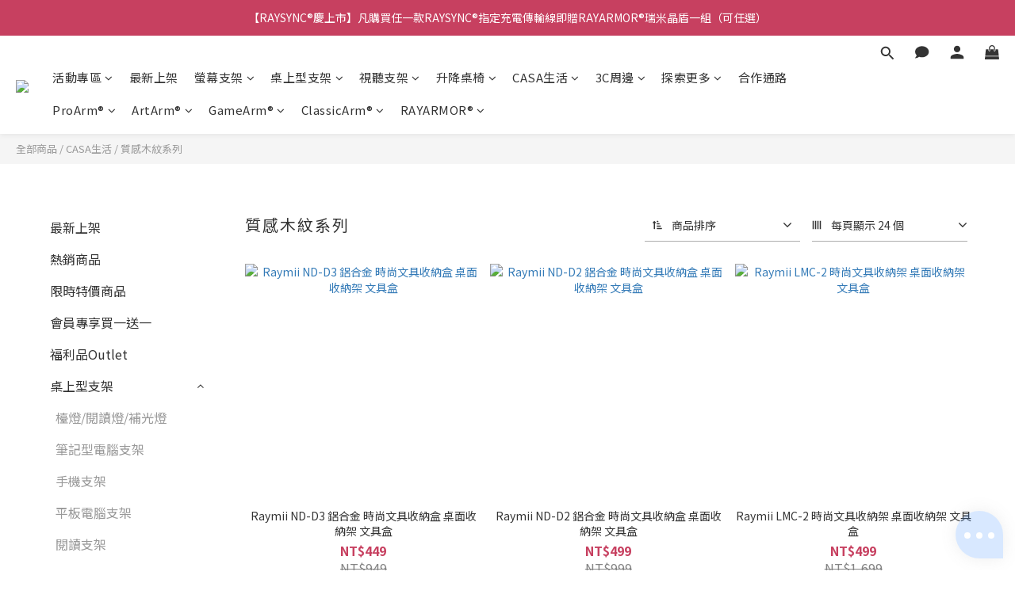

--- FILE ---
content_type: text/html; charset=utf-8
request_url: https://store.raymii.com.tw/categories/wood-series
body_size: 106700
content:
<!DOCTYPE html>
<html lang="zh-hant"><head>  <!-- prefetch dns -->
<meta http-equiv="x-dns-prefetch-control" content="on">
<link rel="dns-prefetch" href="https://cdn.shoplineapp.com">
<link rel="preconnect" href="https://cdn.shoplineapp.com" crossorigin>
<link rel="dns-prefetch" href="https://shoplineimg.com">
<link rel="preconnect" href="https://shoplineimg.com">
<link rel="dns-prefetch" href="https://shoplineimg.com">
<link rel="preconnect" href="https://shoplineimg.com" title="image-service-origin">

  <link rel="preload" href="https://cdn.shoplineapp.com/s/javascripts/currencies.js" as="script">



      <link rel="preload" as="image" imagesrcset="https://shoplineimg.com/5a4d78b3080f06964f003689/63edd4227d23770011806d4f/375x.webp?source_format=jpg 375w, https://shoplineimg.com/5a4d78b3080f06964f003689/63edd4227d23770011806d4f/540x.webp?source_format=jpg 540w, https://shoplineimg.com/5a4d78b3080f06964f003689/63edd4227d23770011806d4f/720x.webp?source_format=jpg 720w, https://shoplineimg.com/5a4d78b3080f06964f003689/63edd4227d23770011806d4f/900x.webp?source_format=jpg 900w, https://shoplineimg.com/5a4d78b3080f06964f003689/63edd4227d23770011806d4f/1080x.webp?source_format=jpg 1080w, https://shoplineimg.com/5a4d78b3080f06964f003689/63edd4227d23770011806d4f/1296x.webp?source_format=jpg 1296w, https://shoplineimg.com/5a4d78b3080f06964f003689/63edd4227d23770011806d4f/1512x.webp?source_format=jpg 1512w, https://shoplineimg.com/5a4d78b3080f06964f003689/63edd4227d23770011806d4f/2160x.webp?source_format=jpg 2160w, https://shoplineimg.com/5a4d78b3080f06964f003689/63edd4227d23770011806d4f/2960x.webp?source_format=jpg 2960w, https://shoplineimg.com/5a4d78b3080f06964f003689/63edd4227d23770011806d4f/3260x.webp?source_format=jpg 3260w, https://shoplineimg.com/5a4d78b3080f06964f003689/63edd4227d23770011806d4f/3860x.webp?source_format=jpg 3860w" imagesizes="100vw">


<!-- Wrap what we need here -->


<!-- SEO -->
  
      <title>瑞米 Raymii 質感木紋系列</title>

      <meta name="keywords" content="木紋, 耳機架, 電視架, 升降桌, 筆電架, 閱讀架,">

      <meta name="description" content="質感木紋系列">



<!-- Meta -->
  
      <meta property="og:title" content="瑞米 Raymii 質感木紋系列"/>

      <meta property="og:url" content="https://store.raymii.com.tw/categories/wood-series">
      <link rel="canonical" href="https://store.raymii.com.tw/categories/wood-series">
      <meta property="og:description" content="質感木紋系列">

  <meta property="og:image" content="https://img.shoplineapp.com/media/image_clips/61c5962a67bb34002f923bf0/original.PNG?1640338985"/>



    <script type="application/ld+json">
    {"@context":"https://schema.org","@type":"WebSite","name":"瑞米 Raymii | 專業人體工學辦公支架","url":"https://store.raymii.com.tw"}
    </script>


<!-- locale meta -->


  <meta name="viewport" content="width=device-width, initial-scale=1.0, viewport-fit=cover">
<meta name="mobile-web-app-capable" content="yes">
<meta name="format-detection" content="telephone=no" />
<meta name="google" value="notranslate">

<!-- Shop icon -->
  <link rel="shortcut icon" type="image/png" href="https://img.shoplineapp.com/media/image_clips/600a86d9e81d54003598febe/original.png?1611302617">




<!--- Site Ownership Data -->
    <meta name="google-site-verification" content="hVUqVM3y-bZB3LuZ75sV9ul8oIRUavQKfbyBzaoWO9I">
<!--- Site Ownership Data End-->

<!-- Styles -->


        <link rel="stylesheet" media="all" href="https://cdn.shoplineapp.com/assets/lib/bootstrap-3.4.1-4ccbe929d8684c8cc83f72911d02f011655dbd6b146a879612fadcdfa86fa7c7.css" onload="" />

        <link rel="stylesheet" media="print" href="https://cdn.shoplineapp.com/assets/theme_vendor-6eb73ce39fd4a86f966b1ab21edecb479a1d22cae142252ad701407277a4d3be.css" onload="this.media='all'" />


        <link rel="stylesheet" media="print" href="https://cdn.shoplineapp.com/assets/shop-2c8ce8b30f079a0263f27ffd5dfdfce0151366469f06a9a110fb7808a01448e0.css" onload="this.media=&quot;all&quot;" />

            <link rel="stylesheet" media="all" href="https://cdn.shoplineapp.com/assets/v2_themes/ultra_chic/page-categories-cf4c250b9b421bf2574247299724251271e649cd3fc431aaf2e5bc45e30f3a5d.css" onload="" />


    






  <link rel="stylesheet" media="all" href="https://cdn.shoplineapp.com/packs/css/intl_tel_input-0d9daf73.chunk.css" />








<script type="text/javascript">
  window.mainConfig = JSON.parse('{\"sessionId\":\"\",\"merchantId\":\"5a4d78b3080f06964f003689\",\"appCoreHost\":\"shoplineapp.com\",\"assetHost\":\"https://cdn.shoplineapp.com/packs/\",\"apiBaseUrl\":\"http://shoplineapp.com\",\"eventTrackApi\":\"https://events.shoplytics.com/api\",\"frontCommonsApi\":\"https://front-commons.shoplineapp.com/api\",\"appendToUrl\":\"\",\"env\":\"production\",\"merchantData\":{\"_id\":\"5a4d78b3080f06964f003689\",\"addon_limit_enabled\":false,\"base_country_code\":\"TW\",\"base_currency\":{\"id\":\"twd\",\"iso_code\":\"TWD\",\"alternate_symbol\":\"NT$\",\"name\":\"New Taiwan Dollar\",\"symbol_first\":true,\"subunit_to_unit\":1},\"base_currency_code\":\"TWD\",\"beta_feature_keys\":[\"promotions_setup\",\"promotions_apply\",\"hide_coupon\"],\"brand_home_url\":\"https://store.raymii.com.tw\",\"checkout_setting\":{\"enable_membership_autocheck\":true,\"enable_subscription_autocheck\":true,\"enforce_user_login_on_checkout\":true,\"enable_sc_fast_checkout\":false,\"multi_checkout\":{\"enabled\":false}},\"current_plan_key\":\"basket\",\"current_theme_key\":\"ultra_chic\",\"delivery_option_count\":5,\"enabled_stock_reminder\":false,\"handle\":\"raymii\",\"identifier\":\"\",\"instagram_access_token\":\"IGQVJWV0Y5ZAVIwMTg1RU13SXc1RTE4ZAkZA0elUwTHg2NFhyYzBRZAmYySVlreVZAabURSMHFVeXlfRi1IdTF1MFY0TjJvXzY2c0lkWXRPdlZApUGp1WUlEbkVGRFpoT0l2QW9GdW5oUnZAB\",\"instagram_id\":\"17841406507668572\",\"invoice_activation\":\"inactive\",\"is_image_service_enabled\":true,\"mobile_logo_media_url\":\"https://img.shoplineapp.com/media/image_clips/61c5963e945ae3002f12d160/original.PNG?1640339005\",\"name\":\"瑞米 Raymii | 專業人體工學辦公支架\",\"order_setting\":{\"invoice_activation\":\"inactive\",\"short_message_activation\":\"inactive\",\"default_out_of_stock_reminder\":false,\"auto_cancel_expired_orders\":true,\"auto_revert_credit\":true,\"enabled_order_auth_expiry\":false,\"enforce_user_login_on_checkout\":false,\"enable_order_split_einvoice_reissue\":false,\"no_duplicate_uniform_invoice\":false,\"checkout_without_email\":false,\"hourly_auto_invoice\":false,\"enabled_location_id\":false,\"enabled_sf_hidden_product_name\":false,\"customer_return_order\":{\"enabled\":false,\"available_return_days\":\"7\"},\"customer_cancel_order\":{\"enabled\":false,\"auto_revert_credit\":false},\"custom_fields\":[{\"type\":\"text\",\"label\":\"公司抬頭與統一編號\",\"display_type\":\"text_field\",\"name_translations\":{\"zh-hant\":\"公司抬頭與統一編號\"},\"hint_translations\":{\"zh-hant\":\"所有訂單均會隨包裹附上紙本電子發票。若您需要開統編，請自行輸入統一編號\"},\"field_id\":\"62f521f2e33fde0e09be1de4\"}],\"invoice\":{\"tax_id\":\"\"},\"line_messenging\":{\"status\":\"active\"},\"facebook_messenging\":{\"status\":\"active\"},\"status_update_sms\":{\"status\":\"deactivated\"},\"private_info_handle\":{\"enabled\":false,\"custom_fields_enabled\":false}},\"payment_method_count\":8,\"product_setting\":{\"enabled_product_review\":true,\"variation_display\":\"dropdown\",\"price_range_enabled\":true,\"enabled_pos_product_customized_price\":false,\"enabled_pos_product_price_tier\":false,\"preorder_add_to_cart_button_display\":\"depend_on_stock\"},\"promotion_setting\":{\"one_coupon_limit_enabled\":true,\"show_promotion_reminder\":true,\"show_coupon\":true,\"multi_order_discount_strategy\":\"multi_order_and_tier_promotions\",\"order_promotions_ignore_exclude_product\":true,\"order_gift_exclude_credit_and_point\":true,\"order_gift_threshold_mode\":\"after_all_discounts\",\"order_free_shipping_threshold_mode\":\"after_all_discounts\",\"category_item_gift_threshold_mode\":\"before_discounts\",\"category_item_free_shipping_threshold_mode\":\"before_discounts\"},\"rollout_keys\":[\"2FA_google_authenticator\",\"3_layer_category\",\"3_layer_navigation\",\"3_layer_variation\",\"711_CB_13countries\",\"711_CB_pickup_TH\",\"711_c2b_report_v2\",\"711_cross_delivery\",\"AdminCancelRecurringSubscription_V1\",\"BasketSynchronizedToITC_V1\",\"MC_WA_Template_Management\",\"MC_manual_order\",\"MO_Apply_Coupon_Code\",\"StaffCanBeDeleted_V1\",\"SummaryStatement_V1\",\"UTM_export\",\"UTM_register\",\"abandoned_cart_notification\",\"add_system_fontstyle\",\"add_to_cart_revamp\",\"addon_products_limit_10\",\"addon_products_limit_unlimited\",\"addon_quantity\",\"address_format_batch2\",\"address_format_jp\",\"address_format_my\",\"address_format_us\",\"address_format_vn\",\"admin_app_extension\",\"admin_clientele_profile\",\"admin_custom_domain\",\"admin_image_service\",\"admin_logistic_bank_account\",\"admin_manual_order\",\"admin_realtime\",\"admin_vietnam_dong\",\"admin_whitelist_ip\",\"adminapp_order_form\",\"adminapp_wa_contacts_list\",\"ads_system_new_tab\",\"adyen_my_sc\",\"affiliate_by_product\",\"affiliate_dashboard\",\"affiliate_kol_report\",\"affiliate_kol_report_appstore\",\"alipay_hk_sc\",\"amazon_product_review\",\"android_pos_agent_clockin_n_out\",\"android_pos_purchase_order_partial_in_storage\",\"android_pos_save_send_receipt\",\"android_pos_v2_force_upgrade_version_1-50-0_date_2025-08-30\",\"app_categories_filtering\",\"app_multiplan\",\"app_subscription_prorated_billing\",\"apply_multi_order_discount\",\"apps_store\",\"apps_store_blog\",\"apps_store_fb_comment\",\"apps_store_wishlist\",\"appstore_free_trial\",\"archive_order_data\",\"archive_order_ui\",\"assign_products_to_category\",\"auth_flow_revamp\",\"auto_credit\",\"auto_credit_notify\",\"auto_credit_percentage\",\"auto_credit_recurring\",\"auto_reply_comment\",\"auto_reply_fb\",\"auto_save_sf_plus_address\",\"availability_buy_online_pickup_instore\",\"availability_preview_buy_online_pickup_instore\",\"back_in_stock_appstore\",\"back_in_stock_notify\",\"basket_comparising_link_CNY\",\"basket_comparising_link_HKD\",\"basket_comparising_link_TWD\",\"basket_invoice_field\",\"basket_pricing_page_cny\",\"basket_pricing_page_hkd\",\"basket_pricing_page_myr\",\"basket_pricing_page_sgd\",\"basket_pricing_page_thb\",\"basket_pricing_page_twd\",\"basket_pricing_page_usd\",\"basket_pricing_page_vnd\",\"basket_subscription_coupon\",\"basket_subscription_email\",\"bianco_setting\",\"bidding_select_product\",\"bing_ads\",\"birthday_format_v2\",\"block_gtm_for_lighthouse\",\"blog\",\"blog_app\",\"blog_revamp_admin\",\"blog_revamp_admin_category\",\"blog_revamp_doublewrite\",\"blog_revamp_related_products\",\"blog_revamp_shop_category\",\"blog_revamp_singleread\",\"breadcrumb\",\"broadcast_addfilter\",\"broadcast_advanced_filters\",\"broadcast_analytics\",\"broadcast_center\",\"broadcast_clone\",\"broadcast_email_html\",\"broadcast_facebook_template\",\"broadcast_line_template\",\"broadcast_preset_time\",\"broadcast_to_unsubscribers_sms\",\"broadcast_unsubscribe_email\",\"bulk_action_customer\",\"bulk_action_product\",\"bulk_assign_point\",\"bulk_import_multi_lang\",\"bulk_payment_delivery_setting\",\"bulk_printing_labels_711C2C\",\"bulk_update_dynamic_fields\",\"bulk_update_job\",\"bulk_update_new_fields\",\"bulk_update_product_download_with_filter\",\"bulk_update_tag\",\"bulk_update_tag_enhancement\",\"bundle_add_type\",\"bundle_group\",\"bundle_page\",\"bundle_pricing\",\"bundle_promotion_apply_enhancement\",\"bundle_stackable\",\"buy_at_amazon\",\"buy_button\",\"buy_now_button\",\"buyandget_promotion\",\"callback_service\",\"cancel_order_by_customer\",\"cancel_order_by_customer_v2\",\"cart_addon\",\"cart_addon_condition\",\"cart_addon_limit\",\"cart_use_product_service\",\"cart_uuid\",\"category_banner_multiple\",\"category_limit_unlimited\",\"category_sorting\",\"channel_amazon\",\"channel_fb\",\"channel_integration\",\"channel_line\",\"charge_shipping_fee_by_product_qty\",\"chat_widget\",\"chat_widget_facebook\",\"chat_widget_ig\",\"chat_widget_line\",\"chat_widget_livechat\",\"chat_widget_whatsapp\",\"chatbot_card_carousel\",\"chatbot_card_template\",\"chatbot_image_widget\",\"chatbot_keywords_matching\",\"chatbot_welcome_template\",\"checkout_membercheckbox_toggle\",\"checkout_setting\",\"cn_pricing_page_2019\",\"combine_orders_app\",\"comment_list_export\",\"component_h1_tag\",\"connect_new_facebookpage\",\"consolidated_billing\",\"cookie_consent\",\"country_code\",\"coupon_center_back_to_cart\",\"coupon_notification\",\"coupon_v2\",\"create_staff_revamp\",\"credit_amount_condition_hidden\",\"credit_campaign\",\"credit_condition_5_tier_ec\",\"credit_installment_payment_fee_hidden\",\"credit_point_report\",\"credit_point_triggerpoint\",\"crm_email_custom\",\"crm_notify_preview\",\"crm_sms_custom\",\"crm_sms_notify\",\"cross_shop_tracker\",\"custom_css\",\"custom_home_delivery_tw\",\"custom_notify\",\"custom_order_export\",\"customer_advanced_filter\",\"customer_coupon\",\"customer_custom_field_limit_5\",\"customer_data_secure\",\"customer_edit\",\"customer_export_v2\",\"customer_group\",\"customer_group_analysis\",\"customer_group_broadcast\",\"customer_group_filter_p2\",\"customer_group_filter_p3\",\"customer_group_regenerate\",\"customer_group_sendcoupon\",\"customer_group_smartrfm_filter\",\"customer_import_50000_failure_report\",\"customer_import_v2\",\"customer_import_v3\",\"customer_list\",\"customer_new_report\",\"customer_referral\",\"customer_referral_notify\",\"customer_search_match\",\"customer_tag\",\"dashboard_v2\",\"dashboard_v2_revamp\",\"date_picker_v2\",\"deep_link_support_linepay\",\"deep_link_support_payme\",\"deep_search\",\"default_theme_ultrachic\",\"delivery_time\",\"delivery_time_with_quantity\",\"design_submenu\",\"dev_center_app_store\",\"disable_footer_brand\",\"disable_old_upgrade_reminder\",\"domain_applicable\",\"doris_bien_setting\",\"dusk_setting\",\"ec_order_unlimit\",\"ecpay_expirydate\",\"ecpay_payment_gateway\",\"einvoice_bulk_update\",\"einvoice_edit\",\"einvoice_list_by_day\",\"einvoice_newlogic\",\"email_credit_expire_notify\",\"email_custom\",\"email_member_forget_password_notify\",\"email_member_register_notify\",\"email_order_notify\",\"email_verification\",\"enable_body_script\",\"enable_calculate_api_promotion_apply\",\"enable_calculate_api_promotion_filter\",\"enable_cart_api\",\"enable_cart_service\",\"enable_corejs_splitting\",\"enable_lazysizes_image_tag\",\"enable_new_css_bundle\",\"enable_order_status_callback_revamp_for_promotion\",\"enable_order_status_callback_revamp_for_storefront\",\"enable_promotion_usage_record\",\"enable_shopjs_splitting\",\"enhanced_catalog_feed\",\"exclude_product\",\"exclude_product_v2\",\"execute_shipment_permission\",\"export_inventory_report_v2\",\"express_cart\",\"express_checkout_pages\",\"extend_reminder\",\"external_redeem_coupon\",\"facebook_ads\",\"facebook_dia\",\"facebook_line_promotion_notify\",\"facebook_login\",\"facebook_messenger_subscription\",\"facebook_notify\",\"facebook_pixel_manager\",\"fb_1on1_chat\",\"fb_broadcast\",\"fb_broadcast_sc\",\"fb_broadcast_sc_p2\",\"fb_comment_app\",\"fb_entrance_optimization\",\"fb_feed_unlimit\",\"fb_group\",\"fb_menu\",\"fb_messenger_onetime_notification\",\"fb_multi_category_feed\",\"fb_offline_conversions_api\",\"fb_pixel_matching\",\"fb_pixel_v2\",\"fb_post_management\",\"fb_product_set\",\"fb_quick_signup_link\",\"fb_shop_now_button\",\"fb_ssapi\",\"fb_sub_button\",\"fb_welcome_msg\",\"fbe_oe\",\"fbe_shop\",\"fbe_v2\",\"fbe_v2_edit\",\"feature_alttag_phase1\",\"feature_alttag_phase2\",\"flash_price_campaign\",\"fm_order_receipt\",\"fmt_c2c_newlabel\",\"fmt_revision\",\"footer_brand\",\"footer_builder\",\"footer_builder_new\",\"form_builder\",\"form_builder_access\",\"form_builder_user_management\",\"form_builder_v2_elements\",\"form_builder_v2_receiver\",\"form_builder_v2_report\",\"freeshipping_promotion_condition\",\"get_coupon\",\"get_promotions_by_cart\",\"gift_promotion_condition\",\"gift_shipping_promotion_discount_condition\",\"gifts_limit_10\",\"gifts_limit_unlimited\",\"gmv_revamp\",\"godaddy\",\"google_ads_api\",\"google_ads_manager\",\"google_analytics_4\",\"google_analytics_manager\",\"google_content_api\",\"google_dynamic_remarketing_tag\",\"google_enhanced_conversions\",\"google_preorder_feed\",\"google_product_category_3rdlayer\",\"google_recaptcha\",\"google_remarketing_manager\",\"google_signup_login\",\"google_tag_manager\",\"gp_tw_sc\",\"group_url_bind_post_live\",\"h2_tag_phase1\",\"hct_logistics_bills_report\",\"hidden_product\",\"hidden_product_p2\",\"hide_credit_point_record_balance\",\"hide_theme_bianco_whitelist\",\"hide_theme_sangria_whitelist\",\"hk_pricing_page_2019\",\"hkd_pricing_page_disabled_2020\",\"ig_browser_notify\",\"ig_live\",\"ig_login_entrance\",\"ig_new_api\",\"image_gallery\",\"image_gallery_p2\",\"image_host_by_region\",\"image_limit_100000\",\"image_limit_30000\",\"image_widget_mobile\",\"inbox_manual_order\",\"inbox_send_cartlink\",\"increase_variation_limit\",\"instagram_create_post\",\"instagram_post_sales\",\"instant_order_form\",\"integrated_label_711\",\"integrated_sfexpress\",\"integration_one\",\"inventory_change_reason\",\"inventory_search_v2\",\"job_api_products_export\",\"job_api_user_export\",\"job_product_import\",\"jquery_v3\",\"kingsman_v2_setting\",\"layout_engine_service_kingsman_blogs\",\"layout_engine_service_kingsman_member_center\",\"layout_engine_service_kingsman_pdp\",\"layout_engine_service_kingsman_plp\",\"layout_engine_service_kingsman_promotions\",\"line_1on1_chat\",\"line_abandon_notification\",\"line_ads_tag\",\"line_broadcast\",\"line_ec\",\"line_in_chat_shopping\",\"line_live\",\"line_login\",\"line_login_mobile\",\"line_point_cpa_tag\",\"line_shopping_new_fields\",\"line_signup\",\"live_after_keyword\",\"live_ai_tag_comments\",\"live_announce_bids\",\"live_announce_buyer\",\"live_bidding\",\"live_broadcast_v2\",\"live_bulk_checkoutlink\",\"live_bulk_edit\",\"live_checkout_notification\",\"live_checkout_notification_all\",\"live_checkout_notification_message\",\"live_comment_discount\",\"live_comment_robot\",\"live_create_product_v2\",\"live_crosspost\",\"live_dashboard_product\",\"live_event_discount\",\"live_exclusive_price\",\"live_fb_group\",\"live_fhd_video\",\"live_general_settings\",\"live_group_event\",\"live_host_panel\",\"live_ig_messenger_broadcast\",\"live_ig_product_recommend\",\"live_im_switch\",\"live_keyword_switch\",\"live_line_broadcast\",\"live_line_management\",\"live_line_multidisplay\",\"live_luckydraw_enhancement\",\"live_messenger_broadcast\",\"live_order_block\",\"live_print_advanced\",\"live_product_recommend\",\"live_shopline_announcement\",\"live_shopline_beauty_filter\",\"live_shopline_keyword\",\"live_shopline_product_card\",\"live_shopline_view\",\"live_shopline_view_marquee\",\"live_show_storefront_facebook\",\"live_show_storefront_shopline\",\"live_stream_settings\",\"locale_revamp\",\"lock_cart_sc_product\",\"logistic_bill_v2_711_b2c\",\"logistic_bill_v2_711_c2c\",\"logo_favicon\",\"luckydraw_products\",\"luckydraw_qualification\",\"manual_activation\",\"manual_order\",\"manual_order_7-11\",\"manual_order_ec_to_sc\",\"manually_bind_post\",\"marketing_affiliate\",\"marketing_affiliate_p2\",\"mc-history-instant\",\"mc_711crossborder\",\"mc_ad_tag\",\"mc_assign_message\",\"mc_auto_bind_member\",\"mc_autoreply_cotent\",\"mc_autoreply_question\",\"mc_autoreply_trigger\",\"mc_broadcast\",\"mc_broadcast_v2\",\"mc_bulk_read\",\"mc_chatbot_template\",\"mc_delete_message\",\"mc_edit_cart\",\"mc_history_instant\",\"mc_history_post\",\"mc_im\",\"mc_inbox_autoreply\",\"mc_input_status\",\"mc_instant_notifications\",\"mc_invoicetitle_optional\",\"mc_keyword_autotagging\",\"mc_line_broadcast\",\"mc_line_broadcast_all_friends\",\"mc_line_cart\",\"mc_logistics_hct\",\"mc_logistics_tcat\",\"mc_manage_blacklist\",\"mc_mark_todo\",\"mc_new_menu\",\"mc_phone_tag\",\"mc_reminder_unpaid\",\"mc_reply_pic\",\"mc_setting_message\",\"mc_setting_orderform\",\"mc_shop_message_refactor\",\"mc_smart_advice\",\"mc_sort_waitingtime\",\"mc_sort_waitingtime_new\",\"mc_tw_invoice\",\"media_gcp_upload\",\"member_center_profile_revamp\",\"member_import_notify\",\"member_info_reward\",\"member_info_reward_subscription\",\"member_password_setup_notify\",\"member_points\",\"member_points_notify\",\"member_price\",\"membership_tier_double_write\",\"membership_tier_notify\",\"membership_tiers\",\"memebr_center_point_credit_revamp\",\"menu_limit_100\",\"menu_limit_unlimited\",\"merchant_automatic_payment_setting\",\"merchant_bills_credits\",\"message_center_v3\",\"message_revamp\",\"mo_remove_discount\",\"mobile_and_email_signup\",\"mobile_signup_p2\",\"modularize_address_format\",\"molpay_credit_card\",\"multi_lang\",\"multicurrency\",\"my_pricing_page_2019\",\"myapp_reauth_alert\",\"myr_pricing_page_disabled_2020\",\"new_app_subscription\",\"new_layout_for_mobile_and_pc\",\"new_onboarding_flow\",\"new_return_management\",\"new_settings_apply_all_promotion\",\"new_signup_flow\",\"new_sinopac_3d\",\"notification_custom_sending_time\",\"npb_theme_philia\",\"npb_widget_font_size_color\",\"ob_revamp\",\"ob_sgstripe\",\"ob_twecpay\",\"oceanpay\",\"old_fbe_removal\",\"onboarding_basketplan\",\"onboarding_handle\",\"one_new_filter\",\"one_page_store\",\"one_page_store_1000\",\"one_page_store_checkout\",\"one_page_store_clone\",\"one_page_store_product_set\",\"online_credit_redemption_toggle\",\"online_store_design\",\"online_store_design_setup_guide_basketplan\",\"open_api_management\",\"order_add_to_cart\",\"order_archive_calculation_revamp_crm_amount\",\"order_archive_calculation_revamp_crm_member\",\"order_archive_product_testing\",\"order_archive_testing\",\"order_archive_testing_crm\",\"order_archive_testing_order_details\",\"order_archive_testing_return_order\",\"order_confirmation_slip_upload\",\"order_custom_field_limit_5\",\"order_custom_notify\",\"order_decoupling_product_revamp\",\"order_discount_stackable\",\"order_export_366day\",\"order_export_v2\",\"order_filter_shipped_date\",\"order_message_broadcast\",\"order_new_source\",\"order_promotion_split\",\"order_search_custom_field\",\"order_search_sku\",\"order_select_across_pages\",\"order_sms_notify\",\"order_split\",\"order_status_non_automation\",\"order_status_tag_color\",\"order_tag\",\"orderemail_new_logic\",\"other_custom_notify\",\"out_of_stock_order\",\"page_builder_revamp\",\"page_builder_revamp_theme_setting\",\"page_builder_revamp_theme_setting_initialized\",\"page_builder_section_cache_enabled\",\"page_builder_widget_accordion\",\"page_builder_widget_blog\",\"page_builder_widget_category\",\"page_builder_widget_collage\",\"page_builder_widget_countdown\",\"page_builder_widget_custom_liquid\",\"page_builder_widget_instagram\",\"page_builder_widget_product_text\",\"page_builder_widget_subscription\",\"page_builder_widget_video\",\"page_limit_unlimited\",\"page_view_cache\",\"pakpobox\",\"partial_free_shipping\",\"payme\",\"payment_condition\",\"payment_fee_config\",\"payment_image\",\"payment_slip_notify\",\"paypal_upgrade\",\"pdp_image_lightbox\",\"pdp_image_lightbox_icon\",\"pending_subscription\",\"philia_setting\",\"pickup_remember_store\",\"plp_label_wording\",\"plp_product_seourl\",\"plp_variation_selector\",\"plp_wishlist\",\"point_campaign\",\"point_redeem_to_cash\",\"pos_only_product_settings\",\"pos_retail_store_price\",\"pos_setup_guide_basketplan\",\"post_cancel_connect\",\"post_commerce_stack_comment\",\"post_fanpage_luckydraw\",\"post_fb_group\",\"post_general_setting\",\"post_lock_pd\",\"post_sales_dashboard\",\"postsale_auto_reply\",\"postsale_create_post\",\"postsale_ig_auto_reply\",\"postsales_connect_multiple_posts\",\"preorder_limit\",\"preset_publish\",\"product_available_time\",\"product_cost_permission\",\"product_feed_info\",\"product_feed_manager_availability\",\"product_feed_revamp\",\"product_index_v2\",\"product_info\",\"product_limit_1000\",\"product_limit_unlimited\",\"product_log_v2\",\"product_page_limit_10\",\"product_quantity_update\",\"product_recommendation_abtesting\",\"product_revamp_doublewrite\",\"product_revamp_singleread\",\"product_review_import\",\"product_review_import_installable\",\"product_review_plp\",\"product_review_reward\",\"product_search\",\"product_set_revamp\",\"product_set_v2_enhancement\",\"product_summary\",\"promotion_blacklist\",\"promotion_filter_by_date\",\"promotion_first_purchase\",\"promotion_hour\",\"promotion_limit_10\",\"promotion_limit_100\",\"promotion_limit_unlimited\",\"promotion_minitem\",\"promotion_page\",\"promotion_page_reminder\",\"promotion_page_seo_button\",\"promotion_record_archive_test\",\"promotion_reminder\",\"purchase_limit_campaign\",\"quick_answer\",\"recaptcha_reset_pw\",\"redirect_301_settings\",\"rejected_bill_reminder\",\"remove_fblike_sc\",\"repay_cookie\",\"replace_janus_interface\",\"replace_lms_old_oa_interface\",\"reports\",\"revert_credit\",\"revert_credit_p2\",\"revert_credit_status\",\"sales_dashboard\",\"sangria_setting\",\"sc_advanced_keyword\",\"sc_ai_chat_analysis\",\"sc_ai_suggested_reply\",\"sc_alipay_standard\",\"sc_atm\",\"sc_auto_bind_member\",\"sc_autodetect_address\",\"sc_autodetect_paymentslip\",\"sc_autoreply_icebreaker\",\"sc_broadcast_permissions\",\"sc_clearcart\",\"sc_clearcart_all\",\"sc_comment_label\",\"sc_comment_list\",\"sc_conversations_statistics_sunset\",\"sc_download_adminapp\",\"sc_facebook_broadcast\",\"sc_facebook_live\",\"sc_fb_ig_subscription\",\"sc_gpt_chatsummary\",\"sc_gpt_content_generator\",\"sc_gpt_knowledge_base\",\"sc_group_pm_commentid\",\"sc_group_webhook\",\"sc_intercom\",\"sc_keywords\",\"sc_line_live_pl\",\"sc_list_search\",\"sc_live_line\",\"sc_lock_inventory\",\"sc_manual_order\",\"sc_mc_settings\",\"sc_mo_711emap\",\"sc_order_unlimit\",\"sc_outstock_msg\",\"sc_overall_statistics\",\"sc_overall_statistics_api_v3\",\"sc_overall_statistics_v2\",\"sc_pickup\",\"sc_post_feature\",\"sc_product_set\",\"sc_product_variation\",\"sc_sidebar\",\"sc_similar_question_replies\",\"sc_slp_subscription_promotion\",\"sc_standard\",\"sc_store_pickup\",\"sc_wa_contacts_list\",\"sc_wa_message_report\",\"sc_wa_permissions\",\"scheduled_home_page\",\"search_function_image_gallery\",\"security_center\",\"select_all_customer\",\"select_all_inventory\",\"send_coupon_notification\",\"session_expiration_period\",\"setup_guide_basketplan\",\"sfexpress_centre\",\"sfexpress_eflocker\",\"sfexpress_service\",\"sfexpress_store\",\"sg_onboarding_currency\",\"share_cart_link\",\"shop_builder_plp\",\"shop_category_filter\",\"shop_category_filter_bulk_action\",\"shop_product_search_rate_limit\",\"shop_related_recaptcha\",\"shop_template_advanced_setting\",\"shopback_cashback\",\"shopline_captcha\",\"shopline_email_captcha\",\"shopline_product_reviews\",\"shoplytics_api_ordersales_v4\",\"shoplytics_api_psa_wide_table\",\"shoplytics_benchmark\",\"shoplytics_broadcast_api_v3\",\"shoplytics_channel_store_permission\",\"shoplytics_credit_analysis\",\"shoplytics_customer_refactor_api_v3\",\"shoplytics_date_picker_v2\",\"shoplytics_event_realtime_refactor_api_v3\",\"shoplytics_events_api_v3\",\"shoplytics_export_flex\",\"shoplytics_homepage_v2\",\"shoplytics_invoices_api_v3\",\"shoplytics_lite\",\"shoplytics_membership_tier_growth\",\"shoplytics_orders_api_v3\",\"shoplytics_ordersales_v3\",\"shoplytics_payments_api_v3\",\"shoplytics_pro\",\"shoplytics_product_revamp_api_v3\",\"shoplytics_promotions_api_v3\",\"shoplytics_psa_multi_stores_export\",\"shoplytics_psa_sub_categories\",\"shoplytics_rfim_enhancement_v3\",\"shoplytics_session_metrics\",\"shoplytics_staff_api_v3\",\"shoplytics_to_hd\",\"shopping_session_enabled\",\"signin_register_revamp\",\"skya_setting\",\"sl_admin_inventory_count\",\"sl_admin_inventory_transfer\",\"sl_admin_purchase_order\",\"sl_admin_supplier\",\"sl_logistics_bulk_action\",\"sl_logistics_fmt_freeze\",\"sl_logistics_modularize\",\"sl_payment_alipay\",\"sl_payment_cc\",\"sl_payment_standard_v2\",\"sl_payment_type_check\",\"sl_payments_apple_pay\",\"sl_payments_cc_promo\",\"sl_payments_my_cc\",\"sl_payments_my_fpx\",\"sl_payments_sg_cc\",\"sl_payments_tw_cc\",\"sl_pos\",\"sl_pos_SHOPLINE_Payments_tw\",\"sl_pos_admin\",\"sl_pos_admin_cancel_order\",\"sl_pos_admin_delete_order\",\"sl_pos_admin_inventory_transfer\",\"sl_pos_admin_order_archive_testing\",\"sl_pos_admin_purchase_order\",\"sl_pos_admin_register_shift\",\"sl_pos_admin_staff\",\"sl_pos_agent_by_channel\",\"sl_pos_agent_clockin_n_out\",\"sl_pos_agent_performance\",\"sl_pos_android_A4_printer\",\"sl_pos_android_check_cart_items_with_local_db\",\"sl_pos_android_order_reduction\",\"sl_pos_android_receipt_enhancement\",\"sl_pos_app_order_archive_testing\",\"sl_pos_app_transaction_filter_enhance\",\"sl_pos_apps_store\",\"sl_pos_bugfender_log_reduction\",\"sl_pos_bulk_import_update_enhancement\",\"sl_pos_check_duplicate_create_order\",\"sl_pos_claim_coupon\",\"sl_pos_convert_order_to_cart_by_snapshot\",\"sl_pos_credit_redeem\",\"sl_pos_customerID_duplicate_check\",\"sl_pos_customer_info_enhancement\",\"sl_pos_customer_product_preference\",\"sl_pos_customized_price\",\"sl_pos_disable_touchid_unlock\",\"sl_pos_discount\",\"sl_pos_einvoice_alert\",\"sl_pos_einvoice_refactor\",\"sl_pos_feature_permission\",\"sl_pos_force_upgrade_1-109-0\",\"sl_pos_force_upgrade_1-110-1\",\"sl_pos_free_gifts_promotion\",\"sl_pos_from_Swift_to_OC\",\"sl_pos_iOS_A4_printer\",\"sl_pos_iOS_app_transaction_filter_enhance\",\"sl_pos_iOS_cashier_revamp_cart\",\"sl_pos_iOS_cashier_revamp_product_list\",\"sl_pos_iPadOS_version_upgrade_remind_16_0_0\",\"sl_pos_initiate_couchbase\",\"sl_pos_inventory_count\",\"sl_pos_inventory_count_difference_reason\",\"sl_pos_inventory_count_for_selected_products\",\"sl_pos_inventory_feature_module\",\"sl_pos_inventory_transfer_app_can_create_note_date\",\"sl_pos_inventory_transfer_insert_enhancement\",\"sl_pos_inventory_transfer_request\",\"sl_pos_invoice_carrier_scan\",\"sl_pos_invoice_product_name_filter\",\"sl_pos_invoice_swiftUI_revamp\",\"sl_pos_invoice_toast_show\",\"sl_pos_ios_receipt_info_enhancement\",\"sl_pos_ios_small_label_enhancement\",\"sl_pos_ios_version_upgrade_remind\",\"sl_pos_itc\",\"sl_pos_logo_terms_and_condition\",\"sl_pos_member_points\",\"sl_pos_member_price\",\"sl_pos_multiple_payments\",\"sl_pos_new_report_customer_analysis\",\"sl_pos_new_report_daily_payment_methods\",\"sl_pos_new_report_overview\",\"sl_pos_new_report_product_preorder\",\"sl_pos_new_report_transaction_detail\",\"sl_pos_no_minimum_age\",\"sl_pos_one_einvoice_setting\",\"sl_pos_order_reduction\",\"sl_pos_order_refactor_admin\",\"sl_pos_order_upload_using_pos_service\",\"sl_pos_partial_return\",\"sl_pos_password_setting_refactor\",\"sl_pos_payment\",\"sl_pos_payment_method_picture\",\"sl_pos_payment_method_prioritized_and_hidden\",\"sl_pos_payoff_preorder\",\"sl_pos_pin_products\",\"sl_pos_price_by_channel\",\"sl_pos_product_add_to_cart_refactor\",\"sl_pos_product_set\",\"sl_pos_product_variation_ui\",\"sl_pos_promotion\",\"sl_pos_promotion_by_channel\",\"sl_pos_purchase_order_onlinestore\",\"sl_pos_purchase_order_partial_in_storage\",\"sl_pos_receipt_enhancement\",\"sl_pos_receipt_information\",\"sl_pos_receipt_preorder_return_enhancement\",\"sl_pos_receipt_setting_by_channel\",\"sl_pos_receipt_swiftUI_revamp\",\"sl_pos_register_shift\",\"sl_pos_report_shoplytics_psi\",\"sl_pos_revert_credit\",\"sl_pos_save_send_receipt\",\"sl_pos_shopline_payment_invoice_new_flow\",\"sl_pos_show_coupon\",\"sl_pos_stock_refactor\",\"sl_pos_supplier_refactor\",\"sl_pos_terminal_bills\",\"sl_pos_terminal_settlement\",\"sl_pos_terminal_tw\",\"sl_pos_toast_revamp\",\"sl_pos_transaction_conflict\",\"sl_pos_transaction_view_admin\",\"sl_pos_transfer_onlinestore\",\"sl_pos_user_permission\",\"sl_pos_variation_setting_refactor\",\"sl_purchase_order_search_create_enhancement\",\"slp_bank_promotion\",\"slp_product_subscription\",\"slp_remember_credit_card\",\"slp_swap\",\"smart_omo_appstore\",\"smart_omo_credits\",\"smart_omo_customer_tag_note\",\"smart_omo_express_cart\",\"smart_omo_points\",\"smart_omo_redeem_coupon\",\"smart_omo_send_coupon\",\"smart_omo_show_coupon\",\"smart_product_recommendation\",\"smart_product_recommendation_regular\",\"smart_recommended_related_products\",\"sms_broadcast\",\"sms_custom\",\"sms_with_shop_name\",\"social_channel_revamp\",\"social_channel_user\",\"social_name_in_order\",\"split_order_applied_creditpoint\",\"sso_lang_th\",\"sso_lang_vi\",\"staff_elasticsearch\",\"staff_limit_5\",\"staff_limit_unlimited\",\"staff_service_migration\",\"static_resource_host_by_region\",\"stop_slp_approvedemail\",\"store_crm_pwa\",\"store_pick_up\",\"store_referral_export_import\",\"store_referral_setting\",\"storefront_app_extension\",\"storefront_return\",\"stripe_3d_secure\",\"stripe_3ds_cny\",\"stripe_3ds_hkd\",\"stripe_3ds_myr\",\"stripe_3ds_sgd\",\"stripe_3ds_thb\",\"stripe_3ds_usd\",\"stripe_3ds_vnd\",\"stripe_google_pay\",\"stripe_payment_intents\",\"stripe_radar\",\"stripe_subscription_my_account\",\"structured_data\",\"studio_livestream\",\"sub_sgstripe\",\"subscription_config_edit\",\"subscription_config_edit_delivery_payment\",\"subscription_currency\",\"subscription_order_expire_notify\",\"subscription_order_notify\",\"subscription_product\",\"subscription_promotion\",\"tappay_3D_secure\",\"tappay_sdk_v2_3_2\",\"tappay_sdk_v3\",\"tax_inclusive_setting\",\"taxes_settings\",\"tcat_711pickup_sl_logisitics\",\"tcat_logistics_bills_report\",\"tcat_newlabel\",\"th_pricing_page_2020\",\"thb_pricing_page_disabled_2020\",\"theme_bianco\",\"theme_doris_bien\",\"theme_kingsman_v2\",\"theme_level_3\",\"theme_sangria\",\"theme_ultrachic\",\"tier_birthday_credit\",\"tier_member_points\",\"tier_member_price\",\"tier_reward_app_availability\",\"tier_reward_app_p2\",\"tier_reward_credit\",\"tnc-checkbox\",\"toggle_mobile_category\",\"tw_app_shopback_cashback\",\"tw_fm_sms\",\"tw_pricing_page_2019\",\"tw_stripe_subscription\",\"twd_pricing_page_disabled_2020\",\"uc_integration\",\"uc_v2_endpoints\",\"ultra_setting\",\"unified_admin\",\"use_ngram_for_order_search\",\"user_center_social_channel\",\"user_credits\",\"variant_image_selector\",\"variant_saleprice_cost_weight\",\"variation_label_swatches\",\"varm_setting\",\"vn_pricing_page_2020\",\"vnd_pricing_page_disabled_2020\",\"wa_broadcast_customer_group\",\"wa_system_template\",\"wa_template_custom_content\",\"whatsapp_accept_marketing\",\"whatsapp_catalog\",\"whatsapp_extension\",\"whatsapp_order_form\",\"whatsapp_orderstatus_toggle\",\"wishlist_app\",\"yahoo_dot\",\"youtube_accounting_linking\",\"youtube_live_shopping\",\"zotabox_installable\"],\"shop_default_home_url\":\"https://raymii.shoplineapp.com\",\"shop_status\":\"open\",\"show_sold_out\":true,\"sl_payment_merchant_id\":\"2507007257541220352\",\"supported_languages\":[\"en\",\"zh-hant\"],\"tags\":[\"electronics\"],\"time_zone\":\"Asia/Taipei\",\"updated_at\":\"2026-01-23T05:15:00.943Z\",\"user_setting\":{\"_id\":\"5a4d78b3080f06964f00368c\",\"created_at\":\"2018-01-04T00:43:31.529Z\",\"data\":{\"general_fields\":[{\"type\":\"gender\",\"options\":{\"order\":{\"include\":\"true\",\"required\":\"false\"},\"signup\":{\"include\":\"true\",\"required\":\"false\"},\"profile\":{\"include\":\"true\",\"required\":\"false\"}}},{\"type\":\"birthday\",\"options\":{\"order\":{\"include\":\"true\",\"required\":\"false\"},\"signup\":{\"include\":\"true\",\"required\":\"false\"},\"profile\":{\"include\":\"true\",\"required\":\"false\"}}}],\"minimum_age_limit\":\"13\",\"facebook_login\":{\"status\":\"inactive\",\"app_id\":\"332495648679177\"},\"enable_facebook_comment\":{\"status\":\"active\"},\"facebook_comment\":\"\",\"line_login\":{\"status\":\"active\"},\"recaptcha_signup\":{\"status\":\"false\",\"site_key\":\"\"},\"email_verification\":{\"status\":\"false\"},\"login_with_verification\":{\"status\":\"false\"},\"upgrade_reminder\":{\"status\":\"active\"},\"enable_member_point\":false,\"enable_user_credit\":true,\"signup_method\":\"email\",\"sms_verification\":{\"status\":\"false\"},\"member_info_reward\":{\"enabled\":false,\"coupons\":{\"enabled\":false}}},\"item_type\":\"\",\"key\":\"users\",\"name\":null,\"owner_id\":\"5a4d78b3080f06964f003689\",\"owner_type\":\"Merchant\",\"publish_status\":\"published\",\"status\":\"active\",\"updated_at\":\"2024-04-29T14:19:37.192Z\",\"value\":null}},\"localeData\":{\"loadedLanguage\":{\"name\":\"繁體中文\",\"code\":\"zh-hant\"},\"supportedLocales\":[{\"name\":\"繁體中文\",\"code\":\"zh-hant\"}]},\"currentUser\":null,\"themeSettings\":{\"hide_language_selector\":true,\"is_multicurrency_enabled\":false,\"messages_enabled\":true,\"hide_languages\":[\"en\"],\"categories_collapsed\":false,\"mobile_categories_collapsed\":false,\"image_fill\":false,\"category_page\":\"24\",\"mobile_categories_removed\":false,\"buy_now_background\":\"fb7813\",\"goto_top\":true,\"plp_variation_selector\":{\"enabled\":false,\"show_variation\":1},\"variation_image_selector_enabled\":false,\"variation_image_selector_variation\":1,\"page_background\":\"FFFFFF\",\"page_text\":\"333333\",\"page_text_link\":\"3493fb\",\"announcement_background\":\"c74060\",\"announcement_text\":\"FFFFFF\",\"header_background\":\"ffffff\",\"header_text\":\"333333\",\"header_icon\":\"333333\",\"primary_background\":\"c74060\",\"primary_text\":\"FFFFFF\",\"buy_now_text\":\"FFFFFF\",\"footer_background\":\"323232\",\"footer_text\":\"ffffff\",\"footer_icon\":\"fffefe\",\"copyright_background\":\"323232\",\"copyright_text\":\"ffffff\",\"font_title\":\"Noto Sans\",\"font_size_title\":\"1\",\"font_paragraph\":\"Noto Sans\",\"font_size_paragraph\":\"1\",\"hide_share_buttons\":true,\"enable_gdpr_cookies_banner\":false,\"updated_with_new_page_builder\":true,\"show_promotions_on_product\":true,\"enabled_quick_cart\":false,\"opens_in_new_tab\":true,\"plp_wishlist\":false,\"buy_now_button\":{\"enabled\":false,\"color\":\"fb7813\"}},\"isMultiCurrencyEnabled\":false,\"features\":{\"plans\":{\"free\":{\"member_price\":false,\"cart_addon\":false,\"google_analytics_ecommerce\":false,\"membership\":false,\"shopline_logo\":true,\"user_credit\":{\"manaul\":false,\"auto\":false},\"variant_image_selector\":false},\"standard\":{\"member_price\":false,\"cart_addon\":false,\"google_analytics_ecommerce\":false,\"membership\":false,\"shopline_logo\":true,\"user_credit\":{\"manaul\":false,\"auto\":false},\"variant_image_selector\":false},\"starter\":{\"member_price\":false,\"cart_addon\":false,\"google_analytics_ecommerce\":false,\"membership\":false,\"shopline_logo\":true,\"user_credit\":{\"manaul\":false,\"auto\":false},\"variant_image_selector\":false},\"pro\":{\"member_price\":false,\"cart_addon\":false,\"google_analytics_ecommerce\":false,\"membership\":false,\"shopline_logo\":false,\"user_credit\":{\"manaul\":false,\"auto\":false},\"variant_image_selector\":false},\"business\":{\"member_price\":false,\"cart_addon\":false,\"google_analytics_ecommerce\":true,\"membership\":true,\"shopline_logo\":false,\"user_credit\":{\"manaul\":false,\"auto\":false},\"facebook_comments_plugin\":true,\"variant_image_selector\":false},\"basic\":{\"member_price\":false,\"cart_addon\":false,\"google_analytics_ecommerce\":false,\"membership\":false,\"shopline_logo\":false,\"user_credit\":{\"manaul\":false,\"auto\":false},\"variant_image_selector\":false},\"basic2018\":{\"member_price\":false,\"cart_addon\":false,\"google_analytics_ecommerce\":false,\"membership\":false,\"shopline_logo\":true,\"user_credit\":{\"manaul\":false,\"auto\":false},\"variant_image_selector\":false},\"sc\":{\"member_price\":false,\"cart_addon\":false,\"google_analytics_ecommerce\":true,\"membership\":false,\"shopline_logo\":true,\"user_credit\":{\"manaul\":false,\"auto\":false},\"facebook_comments_plugin\":true,\"facebook_chat_plugin\":true,\"variant_image_selector\":false},\"advanced\":{\"member_price\":false,\"cart_addon\":false,\"google_analytics_ecommerce\":true,\"membership\":false,\"shopline_logo\":false,\"user_credit\":{\"manaul\":false,\"auto\":false},\"facebook_comments_plugin\":true,\"facebook_chat_plugin\":true,\"variant_image_selector\":false},\"premium\":{\"member_price\":true,\"cart_addon\":true,\"google_analytics_ecommerce\":true,\"membership\":true,\"shopline_logo\":false,\"user_credit\":{\"manaul\":true,\"auto\":true},\"google_dynamic_remarketing\":true,\"facebook_comments_plugin\":true,\"facebook_chat_plugin\":true,\"wish_list\":true,\"facebook_messenger_subscription\":true,\"product_feed\":true,\"express_checkout\":true,\"variant_image_selector\":true},\"enterprise\":{\"member_price\":true,\"cart_addon\":true,\"google_analytics_ecommerce\":true,\"membership\":true,\"shopline_logo\":false,\"user_credit\":{\"manaul\":true,\"auto\":true},\"google_dynamic_remarketing\":true,\"facebook_comments_plugin\":true,\"facebook_chat_plugin\":true,\"wish_list\":true,\"facebook_messenger_subscription\":true,\"product_feed\":true,\"express_checkout\":true,\"variant_image_selector\":true},\"crossborder\":{\"member_price\":true,\"cart_addon\":true,\"google_analytics_ecommerce\":true,\"membership\":true,\"shopline_logo\":false,\"user_credit\":{\"manaul\":true,\"auto\":true},\"google_dynamic_remarketing\":true,\"facebook_comments_plugin\":true,\"facebook_chat_plugin\":true,\"wish_list\":true,\"facebook_messenger_subscription\":true,\"product_feed\":true,\"express_checkout\":true,\"variant_image_selector\":true},\"o2o\":{\"member_price\":true,\"cart_addon\":true,\"google_analytics_ecommerce\":true,\"membership\":true,\"shopline_logo\":false,\"user_credit\":{\"manaul\":true,\"auto\":true},\"google_dynamic_remarketing\":true,\"facebook_comments_plugin\":true,\"facebook_chat_plugin\":true,\"wish_list\":true,\"facebook_messenger_subscription\":true,\"product_feed\":true,\"express_checkout\":true,\"subscription_product\":true,\"variant_image_selector\":true}}},\"requestCountry\":\"US\",\"trackerEventData\":{\"Category ID\":\"63eb42bfa5710f00176beb0e\"},\"isRecaptchaEnabled\":false,\"isRecaptchaEnterprise\":true,\"recaptchaEnterpriseSiteKey\":\"6LeMcv0hAAAAADjAJkgZLpvEiuc6migO0KyLEadr\",\"recaptchaEnterpriseCheckboxSiteKey\":\"6LfQVEEoAAAAAAzllcvUxDYhfywH7-aY52nsJ2cK\",\"recaptchaSiteKey\":\"6LeMcv0hAAAAADjAJkgZLpvEiuc6migO0KyLEadr\",\"currencyData\":{\"supportedCurrencies\":[{\"name\":\"$ HKD\",\"symbol\":\"$\",\"iso_code\":\"hkd\"},{\"name\":\"P MOP\",\"symbol\":\"P\",\"iso_code\":\"mop\"},{\"name\":\"¥ CNY\",\"symbol\":\"¥\",\"iso_code\":\"cny\"},{\"name\":\"$ TWD\",\"symbol\":\"$\",\"iso_code\":\"twd\"},{\"name\":\"$ USD\",\"symbol\":\"$\",\"iso_code\":\"usd\"},{\"name\":\"$ SGD\",\"symbol\":\"$\",\"iso_code\":\"sgd\"},{\"name\":\"€ EUR\",\"symbol\":\"€\",\"iso_code\":\"eur\"},{\"name\":\"$ AUD\",\"symbol\":\"$\",\"iso_code\":\"aud\"},{\"name\":\"£ GBP\",\"symbol\":\"£\",\"iso_code\":\"gbp\"},{\"name\":\"₱ PHP\",\"symbol\":\"₱\",\"iso_code\":\"php\"},{\"name\":\"RM MYR\",\"symbol\":\"RM\",\"iso_code\":\"myr\"},{\"name\":\"฿ THB\",\"symbol\":\"฿\",\"iso_code\":\"thb\"},{\"name\":\"د.إ AED\",\"symbol\":\"د.إ\",\"iso_code\":\"aed\"},{\"name\":\"¥ JPY\",\"symbol\":\"¥\",\"iso_code\":\"jpy\"},{\"name\":\"$ BND\",\"symbol\":\"$\",\"iso_code\":\"bnd\"},{\"name\":\"₩ KRW\",\"symbol\":\"₩\",\"iso_code\":\"krw\"},{\"name\":\"Rp IDR\",\"symbol\":\"Rp\",\"iso_code\":\"idr\"},{\"name\":\"₫ VND\",\"symbol\":\"₫\",\"iso_code\":\"vnd\"},{\"name\":\"$ CAD\",\"symbol\":\"$\",\"iso_code\":\"cad\"}],\"requestCountryCurrencyCode\":\"TWD\"},\"previousUrl\":\"\",\"checkoutLandingPath\":\"/cart\",\"webpSupported\":true,\"pageType\":\"products-index\",\"paypalCnClientId\":\"AYVtr8kMzEyRCw725vQM_-hheFyo1FuWeaup4KPSvU1gg44L-NG5e2PNcwGnMo2MLCzGRg4eVHJhuqBP\",\"efoxPayVersion\":\"1.0.60\",\"universalPaymentSDKUrl\":\"https://cdn.myshopline.com\",\"shoplinePaymentCashierSDKUrl\":\"https://cdn.myshopline.com/pay/paymentElement/1.7.1/index.js\",\"shoplinePaymentV2Env\":\"prod\",\"shoplinePaymentGatewayEnv\":\"prod\",\"currentPath\":\"/categories/wood-series\",\"isExceedCartLimitation\":null,\"familyMartEnv\":\"prod\",\"familyMartConfig\":{\"cvsname\":\"familymart.shoplineapp.com\"},\"familyMartFrozenConfig\":{\"cvsname\":\"familymartfreeze.shoplineapp.com\",\"cvslink\":\"https://familymartfreeze.shoplineapp.com/familymart_freeze_callback\",\"emap\":\"https://ecmfme.map.com.tw/ReceiveOrderInfo.aspx\"},\"pageIdentifier\":\"category\",\"staticResourceHost\":\"https://static.shoplineapp.com/\",\"facebookAppId\":\"467428936681900\",\"facebookSdkVersion\":\"v2.7\",\"criteoAccountId\":null,\"criteoEmail\":null,\"shoplineCaptchaEnv\":\"prod\",\"shoplineCaptchaPublicKey\":\"MIGfMA0GCSqGSIb3DQEBAQUAA4GNADCBiQKBgQCUXpOVJR72RcVR8To9lTILfKJnfTp+f69D2azJDN5U9FqcZhdYfrBegVRKxuhkwdn1uu6Er9PWV4Tp8tRuHYnlU+U72NRpb0S3fmToXL3KMKw/4qu2B3EWtxeh/6GPh3leTvMteZpGRntMVmJCJdS8PY1CG0w6QzZZ5raGKXQc2QIDAQAB\",\"defaultBlockedSmsCountries\":\"PS,MG,KE,AO,KG,UG,AZ,ZW,TJ,NG,GT,DZ,BD,BY,AF,LK,MA,EH,MM,EG,LV,OM,LT,UA,RU,KZ,KH,LY,ML,MW,IR,EE\"}');
</script>

  <script
    src="https://browser.sentry-cdn.com/6.8.0/bundle.tracing.min.js"
    integrity="sha384-PEpz3oi70IBfja8491RPjqj38s8lBU9qHRh+tBurFb6XNetbdvlRXlshYnKzMB0U"
    crossorigin="anonymous"
    defer
  ></script>
  <script
    src="https://browser.sentry-cdn.com/6.8.0/captureconsole.min.js"
    integrity="sha384-FJ5n80A08NroQF9DJzikUUhiCaQT2rTIYeJyHytczDDbIiejfcCzBR5lQK4AnmVt"
    crossorigin="anonymous"
    defer
  ></script>

<script>
  function sriOnError (event) {
    if (window.Sentry) window.Sentry.captureException(event);

    var script = document.createElement('script');
    var srcDomain = new URL(this.src).origin;
    script.src = this.src.replace(srcDomain, '');
    if (this.defer) script.setAttribute("defer", "defer");
    document.getElementsByTagName('head')[0].insertBefore(script, null);
  }
</script>

<script>window.lazySizesConfig={},Object.assign(window.lazySizesConfig,{lazyClass:"sl-lazy",loadingClass:"sl-lazyloading",loadedClass:"sl-lazyloaded",preloadClass:"sl-lazypreload",errorClass:"sl-lazyerror",iframeLoadMode:"1",loadHidden:!1});</script>
<script>!function(e,t){var a=t(e,e.document,Date);e.lazySizes=a,"object"==typeof module&&module.exports&&(module.exports=a)}("undefined"!=typeof window?window:{},function(e,t,a){"use strict";var n,i;if(function(){var t,a={lazyClass:"lazyload",loadedClass:"lazyloaded",loadingClass:"lazyloading",preloadClass:"lazypreload",errorClass:"lazyerror",autosizesClass:"lazyautosizes",fastLoadedClass:"ls-is-cached",iframeLoadMode:0,srcAttr:"data-src",srcsetAttr:"data-srcset",sizesAttr:"data-sizes",minSize:40,customMedia:{},init:!0,expFactor:1.5,hFac:.8,loadMode:2,loadHidden:!0,ricTimeout:0,throttleDelay:125};for(t in i=e.lazySizesConfig||e.lazysizesConfig||{},a)t in i||(i[t]=a[t])}(),!t||!t.getElementsByClassName)return{init:function(){},cfg:i,noSupport:!0};var s,o,r,l,c,d,u,f,m,y,h,z,g,v,p,C,b,A,E,_,w,M,N,x,L,W,S,B,T,F,R,D,k,H,O,P,$,q,I,U,j,G,J,K,Q,V=t.documentElement,X=e.HTMLPictureElement,Y="addEventListener",Z="getAttribute",ee=e[Y].bind(e),te=e.setTimeout,ae=e.requestAnimationFrame||te,ne=e.requestIdleCallback,ie=/^picture$/i,se=["load","error","lazyincluded","_lazyloaded"],oe={},re=Array.prototype.forEach,le=function(e,t){return oe[t]||(oe[t]=new RegExp("(\\s|^)"+t+"(\\s|$)")),oe[t].test(e[Z]("class")||"")&&oe[t]},ce=function(e,t){le(e,t)||e.setAttribute("class",(e[Z]("class")||"").trim()+" "+t)},de=function(e,t){var a;(a=le(e,t))&&e.setAttribute("class",(e[Z]("class")||"").replace(a," "))},ue=function(e,t,a){var n=a?Y:"removeEventListener";a&&ue(e,t),se.forEach(function(a){e[n](a,t)})},fe=function(e,a,i,s,o){var r=t.createEvent("Event");return i||(i={}),i.instance=n,r.initEvent(a,!s,!o),r.detail=i,e.dispatchEvent(r),r},me=function(t,a){var n;!X&&(n=e.picturefill||i.pf)?(a&&a.src&&!t[Z]("srcset")&&t.setAttribute("srcset",a.src),n({reevaluate:!0,elements:[t]})):a&&a.src&&(t.src=a.src)},ye=function(e,t){return(getComputedStyle(e,null)||{})[t]},he=function(e,t,a){for(a=a||e.offsetWidth;a<i.minSize&&t&&!e._lazysizesWidth;)a=t.offsetWidth,t=t.parentNode;return a},ze=(l=[],c=r=[],d=function(){var e=c;for(c=r.length?l:r,s=!0,o=!1;e.length;)e.shift()();s=!1},u=function(e,a){s&&!a?e.apply(this,arguments):(c.push(e),o||(o=!0,(t.hidden?te:ae)(d)))},u._lsFlush=d,u),ge=function(e,t){return t?function(){ze(e)}:function(){var t=this,a=arguments;ze(function(){e.apply(t,a)})}},ve=function(e){var t,n=0,s=i.throttleDelay,o=i.ricTimeout,r=function(){t=!1,n=a.now(),e()},l=ne&&o>49?function(){ne(r,{timeout:o}),o!==i.ricTimeout&&(o=i.ricTimeout)}:ge(function(){te(r)},!0);return function(e){var i;(e=!0===e)&&(o=33),t||(t=!0,(i=s-(a.now()-n))<0&&(i=0),e||i<9?l():te(l,i))}},pe=function(e){var t,n,i=99,s=function(){t=null,e()},o=function(){var e=a.now()-n;e<i?te(o,i-e):(ne||s)(s)};return function(){n=a.now(),t||(t=te(o,i))}},Ce=(_=/^img$/i,w=/^iframe$/i,M="onscroll"in e&&!/(gle|ing)bot/.test(navigator.userAgent),N=0,x=0,L=0,W=-1,S=function(e){L--,(!e||L<0||!e.target)&&(L=0)},B=function(e){return null==E&&(E="hidden"==ye(t.body,"visibility")),E||!("hidden"==ye(e.parentNode,"visibility")&&"hidden"==ye(e,"visibility"))},T=function(e,a){var n,i=e,s=B(e);for(p-=a,A+=a,C-=a,b+=a;s&&(i=i.offsetParent)&&i!=t.body&&i!=V;)(s=(ye(i,"opacity")||1)>0)&&"visible"!=ye(i,"overflow")&&(n=i.getBoundingClientRect(),s=b>n.left&&C<n.right&&A>n.top-1&&p<n.bottom+1);return s},R=ve(F=function(){var e,a,s,o,r,l,c,d,u,y,z,_,w=n.elements;if(n.extraElements&&n.extraElements.length>0&&(w=Array.from(w).concat(n.extraElements)),(h=i.loadMode)&&L<8&&(e=w.length)){for(a=0,W++;a<e;a++)if(w[a]&&!w[a]._lazyRace)if(!M||n.prematureUnveil&&n.prematureUnveil(w[a]))q(w[a]);else if((d=w[a][Z]("data-expand"))&&(l=1*d)||(l=x),y||(y=!i.expand||i.expand<1?V.clientHeight>500&&V.clientWidth>500?500:370:i.expand,n._defEx=y,z=y*i.expFactor,_=i.hFac,E=null,x<z&&L<1&&W>2&&h>2&&!t.hidden?(x=z,W=0):x=h>1&&W>1&&L<6?y:N),u!==l&&(g=innerWidth+l*_,v=innerHeight+l,c=-1*l,u=l),s=w[a].getBoundingClientRect(),(A=s.bottom)>=c&&(p=s.top)<=v&&(b=s.right)>=c*_&&(C=s.left)<=g&&(A||b||C||p)&&(i.loadHidden||B(w[a]))&&(m&&L<3&&!d&&(h<3||W<4)||T(w[a],l))){if(q(w[a]),r=!0,L>9)break}else!r&&m&&!o&&L<4&&W<4&&h>2&&(f[0]||i.preloadAfterLoad)&&(f[0]||!d&&(A||b||C||p||"auto"!=w[a][Z](i.sizesAttr)))&&(o=f[0]||w[a]);o&&!r&&q(o)}}),k=ge(D=function(e){var t=e.target;t._lazyCache?delete t._lazyCache:(S(e),ce(t,i.loadedClass),de(t,i.loadingClass),ue(t,H),fe(t,"lazyloaded"))}),H=function(e){k({target:e.target})},O=function(e,t){var a=e.getAttribute("data-load-mode")||i.iframeLoadMode;0==a?e.contentWindow.location.replace(t):1==a&&(e.src=t)},P=function(e){var t,a=e[Z](i.srcsetAttr);(t=i.customMedia[e[Z]("data-media")||e[Z]("media")])&&e.setAttribute("media",t),a&&e.setAttribute("srcset",a)},$=ge(function(e,t,a,n,s){var o,r,l,c,d,u;(d=fe(e,"lazybeforeunveil",t)).defaultPrevented||(n&&(a?ce(e,i.autosizesClass):e.setAttribute("sizes",n)),r=e[Z](i.srcsetAttr),o=e[Z](i.srcAttr),s&&(c=(l=e.parentNode)&&ie.test(l.nodeName||"")),u=t.firesLoad||"src"in e&&(r||o||c),d={target:e},ce(e,i.loadingClass),u&&(clearTimeout(y),y=te(S,2500),ue(e,H,!0)),c&&re.call(l.getElementsByTagName("source"),P),r?e.setAttribute("srcset",r):o&&!c&&(w.test(e.nodeName)?O(e,o):e.src=o),s&&(r||c)&&me(e,{src:o})),e._lazyRace&&delete e._lazyRace,de(e,i.lazyClass),ze(function(){var t=e.complete&&e.naturalWidth>1;u&&!t||(t&&ce(e,i.fastLoadedClass),D(d),e._lazyCache=!0,te(function(){"_lazyCache"in e&&delete e._lazyCache},9)),"lazy"==e.loading&&L--},!0)}),q=function(e){if(!e._lazyRace){var t,a=_.test(e.nodeName),n=a&&(e[Z](i.sizesAttr)||e[Z]("sizes")),s="auto"==n;(!s&&m||!a||!e[Z]("src")&&!e.srcset||e.complete||le(e,i.errorClass)||!le(e,i.lazyClass))&&(t=fe(e,"lazyunveilread").detail,s&&be.updateElem(e,!0,e.offsetWidth),e._lazyRace=!0,L++,$(e,t,s,n,a))}},I=pe(function(){i.loadMode=3,R()}),j=function(){m||(a.now()-z<999?te(j,999):(m=!0,i.loadMode=3,R(),ee("scroll",U,!0)))},{_:function(){z=a.now(),n.elements=t.getElementsByClassName(i.lazyClass),f=t.getElementsByClassName(i.lazyClass+" "+i.preloadClass),ee("scroll",R,!0),ee("resize",R,!0),ee("pageshow",function(e){if(e.persisted){var a=t.querySelectorAll("."+i.loadingClass);a.length&&a.forEach&&ae(function(){a.forEach(function(e){e.complete&&q(e)})})}}),e.MutationObserver?new MutationObserver(R).observe(V,{childList:!0,subtree:!0,attributes:!0}):(V[Y]("DOMNodeInserted",R,!0),V[Y]("DOMAttrModified",R,!0),setInterval(R,999)),ee("hashchange",R,!0),["focus","mouseover","click","load","transitionend","animationend"].forEach(function(e){t[Y](e,R,!0)}),/d$|^c/.test(t.readyState)?j():(ee("load",j),t[Y]("DOMContentLoaded",R),te(j,2e4)),n.elements.length?(F(),ze._lsFlush()):R()},checkElems:R,unveil:q,_aLSL:U=function(){3==i.loadMode&&(i.loadMode=2),I()}}),be=(J=ge(function(e,t,a,n){var i,s,o;if(e._lazysizesWidth=n,n+="px",e.setAttribute("sizes",n),ie.test(t.nodeName||""))for(s=0,o=(i=t.getElementsByTagName("source")).length;s<o;s++)i[s].setAttribute("sizes",n);a.detail.dataAttr||me(e,a.detail)}),K=function(e,t,a){var n,i=e.parentNode;i&&(a=he(e,i,a),(n=fe(e,"lazybeforesizes",{width:a,dataAttr:!!t})).defaultPrevented||(a=n.detail.width)&&a!==e._lazysizesWidth&&J(e,i,n,a))},{_:function(){G=t.getElementsByClassName(i.autosizesClass),ee("resize",Q)},checkElems:Q=pe(function(){var e,t=G.length;if(t)for(e=0;e<t;e++)K(G[e])}),updateElem:K}),Ae=function(){!Ae.i&&t.getElementsByClassName&&(Ae.i=!0,be._(),Ce._())};return te(function(){i.init&&Ae()}),n={cfg:i,autoSizer:be,loader:Ce,init:Ae,uP:me,aC:ce,rC:de,hC:le,fire:fe,gW:he,rAF:ze}});</script>
  <script>!function(e){window.slShadowDomCreate=window.slShadowDomCreate?window.slShadowDomCreate:e}(function(){"use strict";var e="data-shadow-status",t="SL-SHADOW-CONTENT",o={init:"init",complete:"complete"},a=function(e,t,o){if(e){var a=function(e){if(e&&e.target&&e.srcElement)for(var t=e.target||e.srcElement,a=e.currentTarget;t!==a;){if(t.matches("a")){var n=t;e.delegateTarget=n,o.apply(n,[e])}t=t.parentNode}};e.addEventListener(t,a)}},n=function(e){window.location.href.includes("is_preview=2")&&a(e,"click",function(e){e.preventDefault()})},r=function(a){if(a instanceof HTMLElement){var r=!!a.shadowRoot,i=a.previousElementSibling,s=i&&i.tagName;if(!a.getAttribute(e))if(s==t)if(r)console.warn("SL shadow dom warning: The root is aready shadow root");else a.setAttribute(e,o.init),a.attachShadow({mode:"open"}).appendChild(i),n(i),a.slUpdateLazyExtraElements&&a.slUpdateLazyExtraElements(),a.setAttribute(e,o.complete);else console.warn("SL shadow dom warning: The shadow content does not match shadow tag name")}else console.warn("SL shadow dom warning: The root is not HTMLElement")};try{document.querySelectorAll("sl-shadow-root").forEach(function(e){r(e)})}catch(e){console.warn("createShadowDom warning:",e)}});</script>
  <script>!function(){if(window.lazySizes){var e="."+(window.lazySizesConfig?window.lazySizesConfig.lazyClass:"sl-lazy");void 0===window.lazySizes.extraElements&&(window.lazySizes.extraElements=[]),HTMLElement.prototype.slUpdateLazyExtraElements=function(){var n=[];this.shadowRoot&&(n=Array.from(this.shadowRoot.querySelectorAll(e))),n=n.concat(Array.from(this.querySelectorAll(e)));var t=window.lazySizes.extraElements;return 0===n.length||(t&&t.length>0?window.lazySizes.extraElements=t.concat(n):window.lazySizes.extraElements=n,window.lazySizes.loader.checkElems(),this.shadowRoot.addEventListener("lazyloaded",function(e){var n=window.lazySizes.extraElements;if(n&&n.length>0){var t=n.filter(function(n){return n!==e.target});t.length>0?window.lazySizes.extraElements=t:delete window.lazySizes.extraElements}})),n}}else console.warn("Lazysizes warning: window.lazySizes is undefined")}();</script>

  <script src="https://cdn.shoplineapp.com/s/javascripts/currencies.js" defer></script>



<script>
  function generateGlobalSDKObserver(variableName, options = {}) {
    const { isLoaded = (sdk) => !!sdk } = options;
    return {
      [variableName]: {
        funcs: [],
        notify: function() {
          while (this.funcs.length > 0) {
            const func = this.funcs.shift();
            func(window[variableName]);
          }
        },
        subscribe: function(func) {
          if (isLoaded(window[variableName])) {
            func(window[variableName]);
          } else {
            this.funcs.push(func);
          }
          const unsubscribe = function () {
            const index = this.funcs.indexOf(func);
            if (index > -1) {
              this.funcs.splice(index, 1);
            }
          };
          return unsubscribe.bind(this);
        },
      },
    };
  }

  window.globalSDKObserver = Object.assign(
    {},
    generateGlobalSDKObserver('grecaptcha', { isLoaded: function(sdk) { return sdk && sdk.render }}),
    generateGlobalSDKObserver('FB'),
  );
</script>

<style>
  :root {

          --category-page: 24;
            --buy-now-background: #fb7813;
            --buy-now-background-h: 26;
            --buy-now-background-s: 97%;
            --buy-now-background-l: 53%;
            --page-background: #FFFFFF;
            --page-background-h: 0;
            --page-background-s: 0%;
            --page-background-l: 100%;
            --page-text: #333333;
            --page-text-h: 0;
            --page-text-s: 0%;
            --page-text-l: 20%;
            --page-text-link: #3493fb;
            --page-text-link-h: 211;
            --page-text-link-s: 96%;
            --page-text-link-l: 59%;
            --announcement-background: #c74060;
            --announcement-background-h: 346;
            --announcement-background-s: 55%;
            --announcement-background-l: 52%;
            --announcement-text: #FFFFFF;
            --announcement-text-h: 0;
            --announcement-text-s: 0%;
            --announcement-text-l: 100%;
            --header-background: #ffffff;
            --header-background-h: 0;
            --header-background-s: 0%;
            --header-background-l: 100%;
            --header-text: #333333;
            --header-text-h: 0;
            --header-text-s: 0%;
            --header-text-l: 20%;
            --header-icon: #333333;
            --header-icon-h: 0;
            --header-icon-s: 0%;
            --header-icon-l: 20%;
            --primary-background: #c74060;
            --primary-background-h: 346;
            --primary-background-s: 55%;
            --primary-background-l: 52%;
            --primary-text: #FFFFFF;
            --primary-text-h: 0;
            --primary-text-s: 0%;
            --primary-text-l: 100%;
            --buy-now-text: #FFFFFF;
            --buy-now-text-h: 0;
            --buy-now-text-s: 0%;
            --buy-now-text-l: 100%;
            --footer-background: #323232;
            --footer-background-h: 0;
            --footer-background-s: 0%;
            --footer-background-l: 20%;
            --footer-text: #ffffff;
            --footer-text-h: 0;
            --footer-text-s: 0%;
            --footer-text-l: 100%;
            --footer-icon: #fffefe;
            --footer-icon-h: 0;
            --footer-icon-s: 100%;
            --footer-icon-l: 100%;
            --copyright-background: #323232;
            --copyright-background-h: 0;
            --copyright-background-s: 0%;
            --copyright-background-l: 20%;
            --copyright-text: #ffffff;
            --copyright-text-h: 0;
            --copyright-text-s: 0%;
            --copyright-text-l: 100%;
            --font-title: "Noto Sans TC", var(--system-sans);

          --font-size-title: 1;
            --font-paragraph: "Noto Sans TC", var(--system-sans);

          --font-size-paragraph: 1;

    --cookie-consent-popup-z-index: 1000;
  }
</style>

<script type="text/javascript">
(function(e,t,s,c,n,o,p){e.shoplytics||((p=e.shoplytics=function(){
p.exec?p.exec.apply(p,arguments):p.q.push(arguments)
}).v='2.0',p.q=[],(n=t.createElement(s)).async=!0,
n.src=c,(o=t.getElementsByTagName(s)[0]).parentNode.insertBefore(n,o))
})(window,document,'script','https://cdn.shoplytics.com/js/shoplytics-tracker/latest/shoplytics-tracker.js');
shoplytics('init', 'shop', {
  register: {"merchant_id":"5a4d78b3080f06964f003689","language":"zh-hant"}
});

// for facebook login redirect
if (location.hash === '#_=_') {
  history.replaceState(null, document.title, location.toString().replace(/#_=_$/, ''));
}

function SidrOptions(options) {
  if (options === undefined) { options = {}; }
  this.side = options.side || 'left';
  this.speed = options.speed || 200;
  this.name = options.name;
  this.onOpen = options.onOpen || angular.noop;
  this.onClose = options.onClose || angular.noop;
}
window.SidrOptions = SidrOptions;

window.resizeImages = function(element) {
  var images = (element || document).getElementsByClassName("sl-lazy-image")
  var styleRegex = /background\-image:\ *url\(['"]?(https\:\/\/shoplineimg.com\/[^'"\)]*)+['"]?\)/

  for (var i = 0; i < images.length; i++) {
    var image = images[i]
    try {
      var src = image.getAttribute('src') || image.getAttribute('style').match(styleRegex)[1]
    } catch(e) {
      continue;
    }
    var setBySrc, head, tail, width, height;
    try {
      if (!src) { throw 'Unknown source' }

      setBySrc = !!image.getAttribute('src') // Check if it's setting the image url by "src" or "style"
      var urlParts = src.split("?"); // Fix issue that the size pattern can be in external image url
      var result = urlParts[0].match(/(.*)\/(\d+)?x?(\d+)?(.*)/) // Extract width and height from url (e.g. 1000x1000), putting the rest into head and tail for repackaging back
      head = result[1]
      tail = result[4]
      width = parseInt(result[2], 10);
      height = parseInt(result[3], 10);

      if (!!((width || height) && head != '') !== true) { throw 'Invalid image source'; }
    } catch(e) {
      if (typeof e !== 'string') { console.error(e) }
      continue;
    }

    var segment = parseInt(image.getAttribute('data-resizing-segment') || 200, 10)
    var scale = window.devicePixelRatio > 1 ? 2 : 1

    // Resize by size of given element or image itself
    var refElement = image;
    if (image.getAttribute('data-ref-element')) {
      var selector = image.getAttribute('data-ref-element');
      if (selector.indexOf('.') === 0) {
        refElement = document.getElementsByClassName(image.getAttribute('data-ref-element').slice(1))[0]
      } else {
        refElement = document.getElementById(image.getAttribute('data-ref-element'))
      }
    }
    var offsetWidth = refElement.offsetWidth;
    var offsetHeight = refElement.offsetHeight;
    var refWidth = image.getAttribute('data-max-width') ? Math.min(parseInt(image.getAttribute('data-max-width')), offsetWidth) : offsetWidth;
    var refHeight = image.getAttribute('data-max-height') ? Math.min(parseInt(image.getAttribute('data-max-height')), offsetHeight) : offsetHeight;

    // Get desired size based on view, segment and screen scale
    var resizedWidth = isNaN(width) === false ? Math.ceil(refWidth * scale / segment) * segment : undefined
    var resizedHeight = isNaN(height) === false ? Math.ceil(refHeight * scale / segment) * segment : undefined

    if (resizedWidth || resizedHeight) {
      var newSrc = head + '/' + ((resizedWidth || '') + 'x' + (resizedHeight || '')) + (tail || '') + '?';
      for (var j = 1; j < urlParts.length; j++) { newSrc += urlParts[j]; }
      if (newSrc !== src) {
        if (setBySrc) {
          image.setAttribute('src', newSrc);
        } else {
          image.setAttribute('style', image.getAttribute('style').replace(styleRegex, 'background-image:url('+newSrc+')'));
        }
        image.dataset.size = (resizedWidth || '') + 'x' + (resizedHeight || '');
      }
    }
  }
}

let createDeferredPromise = function() {
  let deferredRes, deferredRej;
  let deferredPromise = new Promise(function(res, rej) {
    deferredRes = res;
    deferredRej = rej;
  });
  deferredPromise.resolve = deferredRes;
  deferredPromise.reject = deferredRej;
  return deferredPromise;
}

// For app extension sdk
window.APP_EXTENSION_SDK_ANGULAR_JS_LOADED = createDeferredPromise();
  window.runTaskInIdle = function runTaskInIdle(task) {
    try {
      if (!task) return;
      task();
    } catch (err) {
      console.error(err);
    }
  }

window.runTaskQueue = function runTaskQueue(queue) {
  if (!queue || queue.length === 0) return;

  const task = queue.shift();
  window.runTaskInIdle(task);

  window.runTaskQueue(queue);
}


window.addEventListener('DOMContentLoaded', function() {

app.value('mainConfig', window.mainConfig);


app.value('flash', {
      breadcrumb_category_id:'63eb42bfa5710f00176beb0e',
});

app.value('flash_data', {});
app.constant('imageServiceEndpoint', 'https\:\/\/shoplineimg.com/')
app.constant('staticImageHost', 'static.shoplineapp.com/web')
app.constant('staticResourceHost', 'https://static.shoplineapp.com/')
app.constant('FEATURES_LIMIT', JSON.parse('{\"disable_image_service\":false,\"product_variation_limit\":400,\"paypal_spb_checkout\":false,\"mini_fast_checkout\":false,\"fast_checkout_qty\":false,\"buynow_checkout\":false,\"blog_category\":false,\"blog_post_page_limit\":false,\"shop_category_filter\":true,\"stripe_card_hk\":false,\"bulk_update_tag\":true,\"dynamic_shipping_rate_refactor\":false,\"promotion_reminder\":true,\"promotion_page_reminder\":true,\"modularize_address_format\":true,\"point_redeem_to_cash\":true,\"fb_login_integration\":false,\"product_summary\":true,\"plp_wishlist\":true,\"ec_order_unlimit\":true,\"sc_order_unlimit\":true,\"inventory_search_v2\":true,\"sc_lock_inventory\":true,\"crm_notify_preview\":true,\"plp_variation_selector\":true,\"category_banner_multiple\":true,\"order_confirmation_slip_upload\":true,\"tier_upgrade_v2\":false,\"plp_label_wording\":true,\"order_search_custom_field\":true,\"ig_browser_notify\":true,\"ig_browser_disabled\":false,\"send_product_tag_to_shop\":false,\"ads_system_new_tab\":true,\"payment_image\":true,\"sl_logistics_bulk_action\":true,\"disable_orderconfirmation_mail\":false,\"payment_slip_notify\":true,\"product_set_child_products_limit\":20,\"product_set_limit\":-1,\"sl_payments_hk_promo\":false,\"domain_redirect_ec2\":false,\"affiliate_kol_report\":true,\"applepay_newebpay\":false,\"atm_newebpay\":false,\"cvs_newebpay\":false,\"ec_fast_checkout\":false,\"checkout_setting\":true,\"omise_payment\":false,\"member_password_setup_notify\":true,\"membership_tier_notify\":true,\"auto_credit_notify\":true,\"customer_referral_notify\":true,\"member_points_notify\":true,\"member_import_notify\":true,\"crm_sms_custom\":true,\"crm_email_custom\":true,\"customer_group\":true,\"tier_auto_downgrade\":false,\"scheduled_home_page\":true,\"sc_wa_contacts_list\":true,\"broadcast_to_unsubscribers_sms\":true,\"sc_post_feature\":true,\"google_product_category_3rdlayer\":true,\"purchase_limit_campaign\":true,\"order_item_name_edit\":false,\"block_analytics_request\":false,\"subscription_order_notify\":true,\"fb_domain_verification\":false,\"disable_html5mode\":false,\"einvoice_edit\":true,\"order_search_sku\":true,\"cancel_order_by_customer_v2\":true,\"storefront_pdp_enhancement\":false,\"storefront_plp_enhancement\":false,\"storefront_adv_enhancement\":false,\"product_cost_permission\":true,\"promotion_first_purchase\":true,\"block_gtm_for_lighthouse\":true,\"use_critical_css_liquid\":false,\"flash_price_campaign\":true,\"inventory_change_reason\":true,\"ig_login_entrance\":true,\"contact_us_mobile\":false,\"sl_payment_hk_alipay\":false,\"3_layer_variation\":true,\"einvoice_tradevan\":false,\"order_add_to_cart\":true,\"order_new_source\":true,\"einvoice_bulk_update\":true,\"molpay_alipay_tng\":false,\"fastcheckout_add_on\":false,\"plp_product_seourl\":true,\"country_code\":true,\"sc_keywords\":true,\"bulk_printing_labels_711C2C\":true,\"search_function_image_gallery\":true,\"social_channel_user\":true,\"sc_overall_statistics\":true,\"product_main_images_limit\":12,\"order_custom_notify\":true,\"new_settings_apply_all_promotion\":true,\"new_order_label_711b2c\":false,\"payment_condition\":true,\"store_pick_up\":true,\"other_custom_notify\":true,\"crm_sms_notify\":true,\"sms_custom\":true,\"product_set_revamp\":true,\"charge_shipping_fee_by_product_qty\":true,\"whatsapp_extension\":true,\"new_live_selling\":false,\"tier_member_points\":true,\"fb_broadcast_sc_p2\":true,\"fb_entrance_optimization\":true,\"shopback_cashback\":true,\"bundle_add_type\":true,\"google_ads_api\":true,\"google_analytics_4\":true,\"customer_group_smartrfm_filter\":true,\"shopper_app_entrance\":false,\"enable_cart_service\":true,\"store_crm_pwa\":true,\"store_referral_export_import\":true,\"store_referral_setting\":true,\"delivery_time_with_quantity\":true,\"tier_reward_app_installation\":false,\"tier_reward_app_availability\":true,\"stop_slp_approvedemail\":true,\"google_content_api\":true,\"buy_online_pickup_instore\":false,\"subscription_order_expire_notify\":true,\"payment_octopus\":false,\"payment_hide_hk\":false,\"line_ads_tag\":true,\"get_coupon\":true,\"coupon_notification\":true,\"payme_single_key_migration\":false,\"fb_bdapi\":false,\"mc_sort_waitingtime_new\":true,\"disable_itc\":false,\"sl_payment_alipay\":true,\"sl_pos_sg_gst_on_receipt\":false,\"buyandget_promotion\":true,\"line_login_mobile\":true,\"vulnerable_js_upgrade\":false,\"replace_janus_interface\":true,\"enable_calculate_api_promotion_filter\":true,\"combine_orders\":false,\"tier_reward_app_p2\":true,\"slp_remember_credit_card\":true,\"subscription_promotion\":true,\"lock_cart_sc_product\":true,\"extend_reminder\":true,\"customer_search_match\":true,\"slp_product_subscription\":true,\"customer_group_sendcoupon\":true,\"sl_payments_apple_pay\":true,\"apply_multi_order_discount\":true,\"enable_calculate_api_promotion_apply\":true,\"product_revamp_doublewrite\":true,\"tcat_711pickup_emap\":false,\"page_builder_widget_blog\":true,\"page_builder_widget_accordion\":true,\"page_builder_widget_category\":true,\"page_builder_widget_instagram\":true,\"page_builder_widget_custom_liquid\":true,\"page_builder_widget_product_text\":true,\"page_builder_widget_subscription\":true,\"page_builder_widget_video\":true,\"page_builder_widget_collage\":true,\"npb_theme_sangria\":false,\"npb_theme_philia\":true,\"npb_theme_bianco\":false,\"line_point_cpa_tag\":true,\"affiliate_by_product\":true,\"order_select_across_pages\":true,\"page_builder_widget_count_down\":false,\"deep_link_support_payme\":true,\"deep_link_support_linepay\":true,\"split_order_applied_creditpoint\":true,\"product_review_reward\":true,\"rounding_to_one_decimal\":false,\"disable_image_service_lossy_compression\":false,\"order_status_non_automation\":true,\"member_info_reward\":true,\"order_discount_stackable\":true,\"enable_cart_api\":true,\"product_revamp_singleread\":true,\"deep_search\":true,\"new_plp_initialized\":false,\"shop_builder_plp\":true,\"old_fbe_removal\":true,\"fbig_shop_disabled\":false,\"repay_cookie\":true,\"gift_promotion_condition\":true,\"blog_revamp_singleread\":true,\"blog_revamp_doublewrite\":true,\"credit_condition_tier_limit\":5,\"credit_condition_5_tier_ec\":true,\"credit_condition_50_tier_ec\":false,\"return_order_revamp\":false,\"expand_sku_on_plp\":false,\"sl_pos_shopline_payment_invoice_new_flow\":true,\"cart_uuid\":true,\"credit_campaign_tier\":{\"active_campaign_limit\":-1,\"condition_limit\":3},\"promotion_page\":true,\"bundle_page\":true,\"bulk_update_tag_enhancement\":true,\"use_ngram_for_order_search\":true,\"notification_custom_sending_time\":true,\"promotion_by_platform\":false,\"product_feed_revamp\":true,\"one_page_store\":true,\"one_page_store_limit\":1000,\"one_page_store_clone\":true,\"header_content_security_policy\":false,\"product_set_child_products_required_quantity_limit\":50,\"blog_revamp_admin\":true,\"blog_revamp_posts_limit\":3000,\"blog_revamp_admin_category\":true,\"blog_revamp_shop_category\":true,\"blog_revamp_categories_limit\":10,\"blog_revamp_related_products\":true,\"product_feed_manager\":false,\"product_feed_manager_availability\":true,\"checkout_membercheckbox_toggle\":true,\"youtube_accounting_linking\":true,\"crowdfunding_app\":false,\"prevent_duplicate_orders_tempfix\":false,\"product_review_plp\":true,\"product_attribute_tag_awoo\":false,\"sl_pos_customer_info_enhancement\":true,\"sl_pos_customer_product_preference\":true,\"sl_pos_payment_method_prioritized_and_hidden\":true,\"sl_pos_payment_method_picture\":true,\"facebook_line_promotion_notify\":true,\"sl_admin_purchase_order\":true,\"sl_admin_inventory_transfer\":true,\"sl_admin_supplier\":true,\"sl_admin_inventory_count\":true,\"shopline_captcha\":true,\"shopline_email_captcha\":true,\"layout_engine_service_kingsman_plp\":true,\"layout_engine_service_kingsman_pdp\":true,\"layout_engine_service_kingsman_promotions\":true,\"layout_engine_service_kingsman_blogs\":true,\"layout_engine_service_kingsman_member_center\":true,\"layout_engine_service_varm_plp\":false,\"layout_engine_service_varm_pdp\":false,\"layout_engine_service_varm_promotions\":false,\"layout_engine_service_varm_blogs\":false,\"layout_engine_service_varm_member_center\":false,\"2026_pdp_revamp_mobile_abtesting\":false,\"smart_product_recommendation\":true,\"one_page_store_product_set\":true,\"page_use_product_service\":false,\"price_discount_label_plp\":false,\"pdp_image_lightbox\":true,\"advanced_menu_app\":false,\"smart_product_recommendation_plus\":false,\"sitemap_cache_6hr\":false,\"sitemap_enhance_lang\":false,\"security_center\":true,\"freeshipping_promotion_condition\":true,\"gift_shipping_promotion_discount_condition\":true,\"order_decoupling_product_revamp\":true,\"enable_shopjs_splitting\":true,\"enable_body_script\":true,\"enable_corejs_splitting\":true,\"member_info_reward_subscription\":true,\"session_expiration_period\":true,\"point_campaign\":true,\"online_credit_redemption_toggle\":true,\"shoplytics_payments_api_v3\":true,\"shoplytics_staff_api_v3\":true,\"shoplytics_invoices_api_v3\":true,\"shoplytics_broadcast_api_v3\":true,\"enable_promotion_usage_record\":true,\"archive_order_ui\":true,\"archive_order_data\":true,\"order_archive_calculation_revamp_crm_amount\":true,\"order_archive_calculation_revamp_crm_member\":true,\"subscription_config_edit_delivery_payment\":true,\"one_page_store_checkout\":true,\"cart_use_product_service\":true,\"order_export_366day\":true,\"promotion_record_archive_test\":true,\"order_archive_testing_return_order\":true,\"order_archive_testing_order_details\":true,\"order_archive_testing\":true,\"promotion_page_seo_button\":true,\"order_archive_testing_crm\":true,\"order_archive_product_testing\":true,\"shoplytics_customer_refactor_api_v3\":true,\"shoplytics_session_metrics\":true,\"product_set_v2_enhancement\":true,\"customer_import_50000_failure_report\":true,\"manual_order_ec_to_sc\":true,\"group_url_bind_post_live\":true,\"shoplytics_product_revamp_api_v3\":true,\"shoplytics_event_realtime_refactor_api_v3\":true,\"shoplytics_ordersales_v3\":true,\"payment_fee_config\":true,\"subscription_config_edit\":true,\"affiliate_dashboard\":true,\"export_inventory_report_v2\":true,\"fb_offline_conversions_api\":true,\"member_center_profile_revamp\":true,\"youtube_live_shopping\":true,\"enable_new_css_bundle\":true,\"broadcast_preset_time\":true,\"email_custom\":true,\"social_channel_revamp\":true,\"memebr_center_point_credit_revamp\":true,\"customer_data_secure\":true,\"coupon_v2\":true,\"tcat_711pickup_sl_logisitics\":true,\"customer_export_v2\":true,\"shoplytics_channel_store_permission\":true,\"customer_group_analysis\":true,\"slp_bank_promotion\":true,\"google_preorder_feed\":true,\"replace_lms_old_oa_interface\":true,\"bulk_update_job\":true,\"custom_home_delivery_tw\":true,\"birthday_format_v2\":true,\"preorder_limit\":true,\"mobile_and_email_signup\":true,\"exclude_product_v2\":true,\"smart_omo_customer_tag_note\":true,\"credit_point_report\":true,\"sl_payments_cc_promo\":true,\"user_center_social_channel\":true,\"enable_lazysizes_image_tag\":true,\"whatsapp_accept_marketing\":true,\"line_live\":true,\"smart_omo_points\":true,\"smart_omo_credits\":true,\"credit_campaign\":true,\"credit_point_triggerpoint\":true,\"smart_omo_redeem_coupon\":true,\"smart_omo_send_coupon\":true,\"smart_omo_show_coupon\":true,\"send_coupon_notification\":true,\"external_redeem_coupon\":true,\"711_CB_pickup_TH\":true,\"cookie_consent\":true,\"smart_omo_express_cart\":true,\"customer_group_regenerate\":true,\"customer_group_filter_p3\":true,\"customer_group_filter_p2\":true,\"page_builder_revamp_theme_setting_initialized\":true,\"page_builder_revamp_theme_setting\":true,\"page_builder_revamp\":true,\"customer_group_broadcast\":true,\"partial_free_shipping\":true,\"broadcast_addfilter\":true,\"social_name_in_order\":true,\"admin_app_extension\":true,\"fb_group\":true,\"fb_broadcast_sc\":true,\"711_CB_13countries\":true,\"sl_payment_type_check\":true,\"sl_payment_standard_v2\":true,\"shop_category_filter_bulk_action\":true,\"einvoice_list_by_day\":true,\"bulk_action_product\":true,\"bulk_action_customer\":true,\"pos_only_product_settings\":true,\"tax_inclusive_setting\":true,\"one_new_filter\":true,\"order_tag\":true,\"out_of_stock_order\":true,\"cross_shop_tracker\":true,\"sl_logistics_modularize\":true,\"fbe_shop\":true,\"sc_manual_order\":true,\"sc_sidebar\":true,\"fb_multi_category_feed\":true,\"credit_amount_condition_hidden\":true,\"credit_installment_payment_fee_hidden\":true,\"sc_facebook_live\":true,\"category_sorting\":true,\"dashboard_v2_revamp\":true,\"customer_tag\":true,\"customer_coupon\":true,\"bulk_assign_point\":true,\"locale_revamp\":true,\"facebook_notify\":true,\"stripe_payment_intents\":true,\"customer_edit\":true,\"fbe_v2_edit\":true,\"payment\":{\"oceanpay\":true,\"sl_payment\":true,\"payme\":true,\"sl_logistics_fmt_freeze\":true,\"stripe_google_pay\":true},\"fb_pixel_v2\":true,\"fb_feed_unlimit\":true,\"hide_theme_bianco_whitelist\":true,\"hide_theme_sangria_whitelist\":true,\"customer_referral\":true,\"fb_product_set\":true,\"message_center_v3\":true,\"email_credit_expire_notify\":true,\"enhanced_catalog_feed\":true,\"theme_level\":3,\"chatbot_keywords_matching\":true,\"dusk_setting\":true,\"varm_setting\":true,\"skya_setting\":true,\"philia_setting\":true,\"theme_doris_bien\":true,\"theme_bianco\":true,\"theme_sangria\":true,\"preset_publish\":true,\"membership_tiers\":5,\"cart_addon_condition\":true,\"chatbot_image_widget\":true,\"chatbot_card_carousel\":true,\"uc_v2_endpoints\":true,\"uc_integration\":true,\"member_price\":true,\"revert_credit\":true,\"buy_now_button\":true,\"blog\":true,\"reports\":true,\"custom_css\":true,\"multicurrency\":true,\"chatbot_welcome_template\":true,\"smart_recommended_related_products\":true,\"order_custom_field_limit\":5,\"sl_payments_my_cc\":true,\"sl_payments_tw_cc\":true,\"sl_payments_sg_cc\":true,\"sl_payments_my_fpx\":true,\"sl_payment_cc\":true,\"express_cart\":true,\"chatbot_card_template\":true,\"customer_custom_field_limit\":5,\"sfexpress_centre\":true,\"sfexpress_store\":true,\"sfexpress_service\":true,\"sfexpress_eflocker\":true,\"product_page_limit\":-1,\"gifts_limit\":-1,\"disable_old_upgrade_reminder\":true,\"image_limit\":100000,\"domain_applicable\":true,\"share_cart_link\":true,\"exclude_product\":true,\"cancel_order_by_customer\":true,\"storefront_return\":true,\"admin_manual_order\":true,\"fbe_v2\":true,\"promotion_limit\":-1,\"th_pricing_page_2020\":true,\"shoplytics_to_hd\":true,\"stripe_subscription_my_account\":true,\"user_credit\":{\"manual\":true},\"google_recaptcha\":true,\"order_settings\":{\"line_ec\":true},\"product_feed_info\":true,\"disable_footer_brand\":true,\"footer_brand\":true,\"design\":{\"logo_favicon\":true,\"shop_template_advanced_setting\":true},\"fb_ssapi\":true,\"user_settings\":{\"facebook_login\":true},\"fb_quick_signup_link\":true,\"design_submenu\":true,\"vn_pricing_page_2020\":true,\"line_signup\":true,\"google_signup_login\":true,\"toggle_mobile_category\":true,\"online_store_design\":true,\"tcat_newlabel\":true,\"auto_reply_fb\":true,\"ig_new_api\":true,\"google_ads_manager\":true,\"facebook_pixel_manager\":true,\"bing_ads\":true,\"google_remarketing_manager\":true,\"google_analytics_manager\":true,\"yahoo_dot\":true,\"google_tag_manager\":true,\"order_split\":true,\"line_in_chat_shopping\":true,\"cart_addon\":true,\"enable_cart_addon_item\":true,\"studio_livestream\":true,\"fb_shop_now_button\":true,\"dashboard_v2\":true,\"711_cross_delivery\":true,\"product_log_v2\":true,\"integration_one\":true,\"fb_1on1_chat\":true,\"line_1on1_chat\":true,\"admin_custom_domain\":true,\"facebook_ads\":true,\"product_info\":true,\"hidden_product_p2\":true,\"channel_integration\":true,\"sl_logistics_fmt_freeze\":true,\"sl_pos_admin_order_archive_testing\":true,\"sl_pos_receipt_preorder_return_enhancement\":true,\"sl_pos_receipt_setting_by_channel\":true,\"sl_pos_purchase_order_onlinestore\":true,\"sl_pos_inventory_count_for_selected_products\":true,\"sl_pos_credit_redeem\":true,\"sl_pos_receipt_information\":true,\"sl_pos_android_A4_printer\":true,\"sl_pos_iOS_A4_printer\":true,\"sl_pos_pin_products\":true,\"sl_pos_price_by_channel\":true,\"sl_pos_terminal_bills\":true,\"sl_pos_promotion_by_channel\":true,\"sl_pos_bulk_import_update_enhancement\":true,\"sl_pos_free_gifts_promotion\":true,\"sl_pos_transfer_onlinestore\":true,\"sl_pos_new_report_daily_payment_methods\":true,\"sl_pos_new_report_overview\":true,\"sl_pos_new_report_transaction_detail\":true,\"sl_pos_new_report_product_preorder\":true,\"sl_pos_new_report_customer_analysis\":true,\"sl_pos_terminal_tw\":true,\"sl_pos_SHOPLINE_Payments_tw\":true,\"sl_pos_user_permission\":true,\"sl_pos_feature_permission\":true,\"sl_pos_report_shoplytics_psi\":true,\"sl_pos_einvoice_refactor\":true,\"sl_pos_member_points\":true,\"sl_pos_product_set\":true,\"pos_retail_store_price\":true,\"sl_pos_save_send_receipt\":true,\"sl_pos_partial_return\":true,\"sl_pos_variation_setting_refactor\":true,\"sl_pos_password_setting_refactor\":true,\"sl_pos_supplier_refactor\":true,\"sl_pos_admin_staff\":true,\"sl_pos_customized_price\":true,\"sl_pos_member_price\":true,\"sl_pos_admin_register_shift\":true,\"sl_pos_logo_terms_and_condition\":true,\"sl_pos_inventory_transfer_request\":true,\"sl_pos_admin_inventory_transfer\":true,\"sl_pos_inventory_count\":true,\"sl_pos_transaction_conflict\":true,\"sl_pos_transaction_view_admin\":true,\"sl_pos_admin_delete_order\":true,\"sl_pos_admin_cancel_order\":true,\"sl_pos_order_refactor_admin\":true,\"sl_pos_purchase_order_partial_in_storage\":true,\"sl_pos_admin_purchase_order\":true,\"sl_pos_promotion\":true,\"sl_pos_payment\":true,\"sl_pos_discount\":true,\"email_member_forget_password_notify\":true,\"sl_pos_admin\":true,\"sl_pos\":true,\"subscription_currency\":true,\"subscription_product\":true,\"broadcast_center\":true,\"bundle_pricing\":true,\"bundle_group\":true,\"unified_admin\":true,\"email_member_register_notify\":true,\"amazon_product_review\":true,\"shopline_product_reviews\":true,\"tier_member_price\":true,\"email_order_notify\":true,\"custom_notify\":true,\"marketing_affiliate_p2\":true,\"member_points\":true,\"blog_app\":true,\"fb_comment_app\":true,\"wishlist_app\":true,\"hidden_product\":true,\"product_quantity_update\":true,\"line_shopping_new_fields\":true,\"staff_limit\":-1,\"broadcast_unsubscribe_email\":true,\"menu_limit\":-1,\"revert_credit_p2\":true,\"new_sinopac_3d\":true,\"category_limit\":-1,\"image_gallery_p2\":true,\"taxes_settings\":true,\"customer_advanced_filter\":true,\"membership\":{\"index\":true,\"export\":true,\"import\":true,\"view_user\":true,\"blacklist\":true},\"marketing_affiliate\":true,\"addon_products_limit\":-1,\"order_filter_shipped_date\":true,\"variant_image_selector\":true,\"variant_saleprice_cost_weight\":true,\"variation_label_swatches\":true,\"image_widget_mobile\":true,\"fmt_revision\":true,\"back_in_stock_notify\":true,\"ecpay_expirydate\":true,\"product_available_time\":true,\"select_all_customer\":true,\"operational_bill\":true,\"product_limit\":-1,\"auto_credit\":true,\"page_limit\":-1,\"abandoned_cart_notification\":true,\"currency\":{\"vietnam_dong\":true}}'))
app.constant('RESOLUTION_LIST', JSON.parse('[200, 400, 600, 800, 1000, 1200, 1400, 1600, 1800, 2000]'))
app.constant('NEW_RESOLUTION_LIST', JSON.parse('[375, 540, 720, 900, 1080, 1296, 1512, 2160, 2960, 3260, 3860]'))


app.config(function (AnalyticsProvider) {
  AnalyticsProvider.setAccount('UA-113163291-1');
  AnalyticsProvider.useECommerce(true, true);
  AnalyticsProvider.setDomainName('store.raymii.com.tw');
  AnalyticsProvider.setCurrency('TWD');
  AnalyticsProvider.trackPages(false);
});


app.value('fbPixelSettings', [{"unique_ids":true,"single_variation":false,"trackingCode":"851550995541227"}]);

app.constant('ANGULAR_LOCALE', {
  DATETIME_FORMATS: {
    AMPMS: ["am","pm"],
    DAY: ["Sunday","Monday","Tuesday","Wednesday","Thursday","Friday","Saturday"],
    MONTH: ["January","February","March","April","May","June","July","August","September","October","November","December"],
    SHORTDAY: ["Sun","Mon","Tue","Wed","Thu","Fri","Sat"],
    SHORTMONTH: ["Jan","Feb","Mar","Apr","May","Jun","Jul","Aug","Sep","Oct","Nov","Dec"],
    fullDate: "EEEE, MMMM d, y",
    longDate: "MMMM d, y",
    medium: "MMM d, y h:mm:ss a",
    mediumDate: "MMM d, y",
    mediumTime: "h:mm:ss a",
    short: "M/d/yy h:mm a",
    shortDate: "M/d/yy",
    shortTime: "h:mm a",
  },
  NUMBER_FORMATS: {
    CURRENCY_SYM: "$",
    DECIMAL_SEP: ".",
    GROUP_SEP: ",",
    PATTERNS: [{"gSize":3,"lgSize":3,"maxFrac":3,"minFrac":0,"minInt":1,"negPre":"-","negSuf":"","posPre":"","posSuf":""},{"gSize":3,"lgSize":3,"maxFrac":2,"minFrac":2,"minInt":1,"negPre":"-¤","negSuf":"","posPre":"¤","posSuf":""}]
  },
  id: "zh-hant",
  pluralCat: function(n, opt_precision) {
    if (['ja'].indexOf('zh-hant') >= 0) { return PLURAL_CATEGORY.OTHER; }
    var i = n | 0;
    var vf = getVF(n, opt_precision);
    if (i == 1 && vf.v == 0) {
      return PLURAL_CATEGORY.ONE;
    }
    return PLURAL_CATEGORY.OTHER;
  }
});

  app.value('categoryData', {"_id":"63eb42bfa5710f00176beb0e","key":""});
  app.value('products', JSON.parse('[{\"id\":\"6585ad9c1bb6500020972ab8\"},{\"id\":\"6585ab968aa04e0014a8cdae\"},{\"id\":\"6470f7e2e8b9970017bcdcbc\"},{\"id\":\"6890a48c263a93001405eaa2\"},{\"id\":\"6009a9380a3b1100267195d2\"},{\"id\":\"638df8be02d9b000229d232e\"},{\"id\":\"6887ab7adee96b001003027b\"},{\"id\":\"65899b4d60a580000e9daefe\"},{\"id\":\"63862ad75ae60f002b7a2982\"},{\"id\":\"66cf315256e9940016e1068f\"},{\"id\":\"66b0f548bc187d00131c0697\"},{\"id\":\"63d9054b8d215b001bef0e9f\"},{\"id\":\"6219b43f08b95900112eff88\"},{\"id\":\"62196971bf9bdb002c4df7de\"},{\"id\":\"6382f612a3efa3002b69a38f\"},{\"id\":\"6408a013a17cfc00170c977e\"},{\"id\":\"656ba18cea49b700209c869f\"},{\"id\":\"61329767eb1f580011ea745e\"},{\"id\":\"660969725917ac000e1ad4ff\"},{\"id\":\"64089aaa4a9385000e22b36d\"},{\"id\":\"638300e5e924be002b0143bb\"},{\"id\":\"6224828e84351d002c637266\"},{\"id\":\"61329b50c29464003284ad3f\"},{\"id\":\"66dafc098e4f9400221913f1\"}]'));
  app.value('advanceFilterData', null);

    try {
    var $searchPanelMobile;

      var $mask = $('<div class="Modal-mask sl-modal-mask" style="display: none;"></div>');

      function showMask() {
        $mask.css({'opacity': '0.3', 'display': 'block'});

        $('.Product-searchField-panel').removeClass('is-show');
      }

      function hideMask() {
        $mask.css({'opacity': '0'});
        setTimeout(function() {
          $mask.css({'display': 'none'});
        }, 200);
      }

      var cartPanelOptions = new SidrOptions({
        name: 'cart-panel',
        onOpen: function() {
          showMask();
          angular.element('body').scope().$broadcast('cart.reload');
        },
        onClose: hideMask
      });

      $('.sl-cart-toggle').sidr(cartPanelOptions);
      $('.sl-menu-panel-toggle').sidr(new SidrOptions({ name: 'MenuPanel', onOpen: showMask, onClose: hideMask }));

      $mask
        .appendTo('body')
        .on('click', function() {
          $.sidr('close', 'MenuPanel');
          $.sidr('close', 'cart-panel');
          hideMask();
        });

      $( ".body-wrapper" ).on("click touch touchmove", function(e) {
        if ($(".body-wrapper").hasClass("sidr-open" )) {
          e.preventDefault();
          e.stopPropagation();
          $.sidr('close','left-panel');
          $.sidr('close','cart-panel');
          $.sidr('close','currency-panel');
          $.sidr('close','language-panel');
          $('html, body').css({'overflow': 'auto'});
        }
      });

      $(document).ready(function() {
        if (typeof Sentry !== 'undefined') {
  var LOG_LEVELS = {
    'Verbose': ['log', 'info', 'warn', 'error', 'debug', 'assert'],
    'Info': ['info', 'warn', 'error'],
    'Warning': ['warn', 'error'],
    'Error': ['error'],
  };

  var config = {
    dsn: 'https://aec31088a6fb4f6eafac028a91e1cf21@o769852.ingest.sentry.io/5797752',
    env: 'production',
    commitId: '',
    sampleRate: 1.0,
    tracesSampleRate: 0.0,
    logLevels: LOG_LEVELS['Error'],
    beforeSend: function(event) {
      try {
        if ([
            'gtm',
            'gtag/js',
            'tracking',
            'pixel/events',
            'signals/iwl',
            'rosetta.ai',
            'twk-chunk',
            'webpush',
            'jquery',
            '<anonymous>'
          ].some(function(filename) {
            return event.exception.values[0].stacktrace.frames[0].filename.toLowerCase().indexOf(filename) > -1;
          }) ||
          event.exception.values[0].stacktrace.frames[1].function.toLowerCase().indexOf('omni') > -1
        ) {
          return null;
        }
      } catch (e) {}

      return event;
    },
  };

  var pageName = '';

  try {
    var pathName = window.location.pathname;

    if (pathName.includes('/cart')) {
      pageName = 'cart';
    }
    if (pathName.includes('/checkout')) {
      pageName = 'checkout';
    }
  } catch (e) {}
  
  var exclusionNames = [];
  var isLayoutEngine = false;

  /**
   * Check if the current page contains gtm
   */
  var checkHasGtm = function() {
    return Array.from(document.scripts).some(function(script) { 
      return script.src.includes('gtm.js');
    });
  }

  Sentry.init({
    dsn: config.dsn,
    environment: config.env,
    release: config.commitId,
    integrations: function(integrations) {
      var ourIntegrations = integrations.concat([
        new Sentry.Integrations.BrowserTracing(),
        new Sentry.Integrations.CaptureConsole({ levels: config.logLevels }),
      ]);

      if (isLayoutEngine || checkHasGtm()) {
        exclusionNames = ["GlobalHandlers", "TryCatch", "CaptureConsole"];
      }

      var finalIntegrations = 
        ourIntegrations.filter(function(integration) {
          return !exclusionNames.includes(integration.name);
        });
      return finalIntegrations;
    },
    sampleRate: config.sampleRate,
    tracesSampler: function(samplingContext) {
      const transactionContext = samplingContext.transactionContext || {};
      const op = transactionContext.op || '';

      if (op === 'cartV2.ui.action') {
        return 1.0;
      }
      return config.tracesSampleRate;
    },
    attachStacktrace: true,
    denyUrls: [
      'graph.facebook.com',
      'connect.facebook.net',
      'static.xx.fbcdn.net',
      'static.criteo.net',
      'sslwidget.criteo.com',
      'cdn.shopify.com',
      'googletagservices.com',
      'googletagmanager.com',
      'google-analytics.com',
      'googleadservices.com',
      'googlesyndication.com',
      'googleads.g.doubleclick.net',
      'adservice.google.com',
      'cdn.mouseflow.com',
      'cdn.izooto.com',
      'static.zotabox.com',
      'static.hotjar.com',
      'd.line-scdn.net',
      'bat.bing.com',
      's.yimg.com',
      'js.fout.jp',
      'load.sumo.com',
      '.easychat.co',
      '.chimpstatic.com',
      '.yotpo.com',
      '.popin.cc',
      '.iterable.com',
      '.alexametrics.com',
      '.giphy.com',
      'stats.zotabox.com',
      'stats.g.doubleclick.net',
      'www.facebook.com',
    ],
    beforeSend: config.beforeSend,
  });


  var tags = {
    page_locale: 'zh-hant',
    user_country: 'US',
    handle: 'raymii',
    cart_owner_id: '',
    cart_owner_type: '',
    cart_id: '',
  };

  if (pageName) {
    tags.page = pageName;
  }

  Sentry.setTags(tags);
}


        $searchPanelMobile = $jq('.search-panel-mobile');
        // to show a loading dialog when a huge Product Description Image/Video blocks page content from rednering
        $("#product-loading").remove();

        var lazyClasses = ['sl-lazy', 'sl-lazyloading', 'sl-lazyloaded', 'sl-lazypreload', 'sl-lazyerror'];
        $jq(".additional-details-content, .ProductDetail-additional, .ProductDetail-gallery")
          .find("img[data-src]:not([data-src='']), iframe[data-src]:not([data-src=''])")
          .each(function() {
            var domClassList = ($(this).attr('class') || '').split(/\s+/);
            // check used lazysizes
            var hasLazyClass = domClassList.some(function(className) {
              return lazyClasses.includes(className);
            });
            if (!hasLazyClass) {
              $(this)
                .attr('src', $(this).attr('data-src'))
                .removeAttr('data-src');
            }
        });

        if ($jq("#home-carousel").length > 0) {
          runTaskInIdle(() => {
            $jq("#home-carousel").owlCarousel({
              items: 1,
              singleItem: true,
              autoPlay: true,
              stopOnHover: true,
              lazyLoad : true,
              onLoadedLazy: function(event) { window.resizeImages(event.target); },
              autoHeight:true,
              navigation: true,
              navigationText: false,
            });
          });
        }

        $jq(".owl-carousel").each(function () {
          runTaskInIdle(() => {
            var owl = $jq(this);
            owl.owlCarousel({
              loop: true,
              items: 1,
              margin: 10,
              nav: false,
              lazyLoad: true,
              onLoadedLazy: function(event) {
                window.resizeImages(event.target);
              },
              onInitialized: function() {
                //owl-stage have transition: 0.25s Time difference
                setTimeout(function() {
                  owl.prev('.owl-carousel-first-initializing').hide();
                  owl
                    .removeClass('initializing')
                    .trigger('refresh.owl.carousel');
                }, 300);
              },
              autoplay: true,
              autoplayTimeout: (parseFloat($jq(this).data('interval')) || 5) * 1000,
              autoHeight: true,
              autoplayHoverPause: false // https://github.com/OwlCarousel2/OwlCarousel2/pull/1777
            });
          });
        });

        function restartCarousel() {
          if (document.visibilityState === 'visible') {
            $jq(".owl-carousel").each(function (_, element) {
              var $carousel = $jq(element);
              var owlCarouselInstance = $carousel.data("owl.carousel");
              var isAutoplay = owlCarouselInstance.settings.autoplay;
              if (isAutoplay) {
                $carousel.trigger('stop.owl.autoplay');
                $carousel.trigger('next.owl.carousel');
              }
            });
          }
        }
        document.addEventListener('visibilitychange', restartCarousel);

        setTimeout(function() {
          $jq('.title-container.ellipsis').dotdotdot({
            wrap: 'letter'
          });

          var themeKey = 'ultra_chic';
          var heightToDot = {
            varm: 55,
            philia: 45,
            skya: 45
          };

          $jq('.Product-item .Product-info .Product-title').dotdotdot({
            wrap: 'letter',
            ellipsis: '...',
            height: heightToDot[themeKey] || 40
          });
        });

        // avoid using FB.XFBML.parse() as it breaks the fb-checkbox rendering, if u encounter resize issue, solve with CSS instead
      });

      $(document).on('click', '.m-search-button', function(){
          $searchPanelMobile.toggleClass('click');
          if ($('.body-wrapper').hasClass('sidr-open')) {
            $.sidr('close','left-panel');
            $.sidr('close','cart-panel');
            $.sidr('close','language-panel');
            $.sidr('close','currency-panel');
            $('html, body').css({'overflow': 'auto'});
          }
      });

      $(document).on('click', '.search-mask', function() {
        $searchPanelMobile.toggleClass('click');
      });


      if (window.scriptQueue && window.scriptQueue.length > 0) {
        runTaskQueue(window.scriptQueue);
      }

    } catch (e) {
      console.error(e);
    }

    window.renderSingleRecaptchaForSendCode = function(element) {
      var widgetId = window.grecaptcha.render(element, {
        sitekey: "6LeMcv0hAAAAADjAJkgZLpvEiuc6migO0KyLEadr"
      }, true);

      element.dataset.widgetId = widgetId;
    };


    window.initRecaptcha = function() {
      // Delay event binding to avoid angular clear registered events
        document.querySelectorAll('#forgot-pw-recaptcha').forEach(renderSingleRecaptchaForSendCode);

      document.querySelectorAll('#quick-sign-up-send-code-recaptcha').forEach(renderSingleRecaptchaForSendCode);

        if (document.getElementById('sign-up-recaptcha')) {
          document.getElementById('sign-up-recaptcha').disabled = true;
        }
      angular.element(document).scope().$root.recaptchaLoaded = true;
      window.globalSDKObserver.grecaptcha.notify();
    }

    window.onRecaptchaLoaded = function() {
      if (!window.grecaptcha.render) {
        window.grecaptcha.ready(function() {
          initRecaptcha();
        });
        return;
      }
      initRecaptcha();
    };

      runTaskInIdle(() => {
        angular.element(document).ready(function() {
          var tag = document.createElement("script");
          tag.src = "https://www.recaptcha.net/recaptcha/api.js?onload=onRecaptchaLoaded&render=explicit";
          document.getElementsByTagName("head")[0].appendChild(tag);
        });
        angular.bootstrap(document, ['shop_app']);
      });
      runTaskInIdle(() => {
        window.APP_EXTENSION_SDK_ANGULAR_JS_LOADED.resolve();
      });
});

</script>

<base href="/">

<!-- CSRF -->
<meta name="csrf-param" content="authenticity_token" />
<meta name="csrf-token" content="dYAMB8cYeBGmcWMyMQAlPhxfj0ixC/WN3BwG76wfERl6FzN2N4+pV0Vl7IeC9PhwvRqqs6Crx2HZ6i/ipAmTLQ==" />

<!-- Start of Criteo one tag -->
<!-- End of Criteo one tag -->


    <link rel="stylesheet" media="print" href="https://cdn.shoplineapp.com/assets/v2_themes/ultra_chic/theme-legacy-7caaef75614706054304bdd0ccc3367baeab1ae519d608ae28185a6fe12fe292.css" onload="this.media='all'" />
    <link rel="stylesheet" media="all" href="https://cdn.shoplineapp.com/assets/v2_themes/ultra_chic/general-eb8e14fb54b79ec54dad8dd866ae17d775b63a455c7695dd462801877376856b.css" onload="" />
    <link rel="stylesheet" media="all" href="https://cdn.shoplineapp.com/assets/v2_themes/ultra_chic/theme-ad23c2c26e386796c75f14b7d7bf6241a5df6db5fcea05e9136d6f6009314c37.css" onload="" />
    <link rel="stylesheet" media="all" href="https://cdn.shoplineapp.com/assets/v2_themes/ultra_chic/primary_color-3a135b15aacab80e3e7f6486c452abf69efa4f5761b2a1579ea306663db8cc6c.css" onload="" />
    <link rel="stylesheet" media="print" href="https://cdn.shoplineapp.com/assets/v2_themes/ultra_chic/section-facebook-banner-07cf9a2f7d9d81ac2e626a88c8bfed381788dd65d8d548163bc2de7760f12869.css" onload="this.media='all'" />
    <link rel="stylesheet" media="print" href="https://cdn.shoplineapp.com/assets/v2_themes/ultra_chic/section-welcome-member-referral-credits-cb3aee700e176cb3138073960c6ceb7c18ced114de7d48a2b6c68b076a0bafe4.css" onload="this.media='all'" />
      <style>.nav-bg-color {  background: rgba(255, 255, 255, 0.98);}.NavigationBar {  box-shadow: 0 2px 6px 0 rgba(0, 0, 0, 0.06);}.home:not(.my-scroll) .NavigationBar {  box-shadow: none;}.mod-desktop .NavigationBar-mainMenu.nav-color input {  color: #333;  border-bottom-color: #333;}.mod-desktop .NavigationBar-mainMenu.nav-color input::placeholder {  color: #333;  opacity: 1;}.mod-desktop .NavigationBar-mainMenu.nav-color input:-ms-input-placeholder {  color: #333;}.mod-desktop .NavigationBar-mainMenu.nav-color input::-ms-input-placeholder {  color: #333;}.mod-desktop .NavigationBar-mainMenu.nav-color button {  color: #333;}.mod-desktop .Product-searchField:hover input {  border-bottom-color: #333;}.mod-desktop .Product-searchField:hover input:focus {  border-bottom-color: #333;}.mod-desktop .Product-searchField input:focus {  border-bottom-color: #333;}.navigation-menu.nav-color .navigation-menu-top-layer > .navigation-menu-item > .navigation-menu-item-label {  color: #333;}.NavigationBar-mainMenu.nav-color .List-item .Label {  color: #333;}.NavigationBar-mainMenu.nav-color .List-item .List-item .Label {  color: #333;}.NavigationBar-actionMenu.nav-color .List-item > .fa-search {  color: #333;}.NavigationBar-actionMenu-button.nav-color {  color: #333;}.NavigationBar-actionMenu-button.nav-color.sl-menu-panel-toggle {  background: #f7f7f7;}.NavigationBar-actionMenu-button.nav-color.sl-menu-panel-toggle i {  background: #333;}.NavigationBar-actionMenu-button.nav-color.sl-menu-panel-toggle i:before, .NavigationBar-actionMenu-button.nav-color.sl-menu-panel-toggle i:after {  background: #333;}.NavigationBar-actionMenu-button.nav-color svg {  fill: #333;}.MenuPanel-othersMenu svg {  fill: #333;}.nav-bg-color.sidr {  background: #fff !important;  color: #333;}.nav-bg-color .MenuPanel-section .MenuPanel-section-header {  color: #888;}.nav-bg-color .MenuPanel-section .List-item a {  color: #333;}.nav-bg-color .MenuPanel-section .MenuPanel-nestedList-dropdown .List-item a {  color: #aaa !important;}.nav-bg-color .MenuPanel-section .MenuPanel-nestedList-dropdown .List-item a:hover {  color: #888 !important;}.nav-bg-color .MenuPanel-section .List-item.MenuPanel-nestedList > a:hover {  color: #333 !important;}.nav-bg-color .MenuPanel-section ul:not(:last-child) {  border-bottom-color: #eee;}.nav-bg-color .MenuPanel-section ul:before, .nav-bg-color .MenuPanel-section ul:after {  border-bottom-color: #fff;}.nav-bg-color .CartPanel-section .addon-cart-item {  background: #f7f7f7;}.nav-bg-color .CartPanel-section .addon-cart-item:not(:last-child) {  border-bottom-color: #888;}.nav-bg-color .CartPanel-section .addon-cart-item .promotion-label {  background: #fff;  color: #888;}.nav-bg-color .CartPanel-section .cart-items > div:not(:first-child) {  border-top-color: #eee;}.nav-bg-color .CartPanel-section .cart-items > div:not(:first-child):before, .nav-bg-color .CartPanel-section .cart-items > div:not(:first-child):after {  border-top-color: #fff;}.nav-bg-color .CartPanel-section .cart-item .title {  color: #888;}.nav-bg-color .CartPanel-section .cart-item .variation {  color: #333;}.nav-bg-color .CartPanel-section .cart-item .remove a:hover {  color: #333;}.nav-bg-color .CartPanel-section .cart-item img {  background-color: #fff;}.ProductList-breadcrumb.nav-bg-color, .ProductDetail-breadcrumb.nav-bg-color {  background: rgba(247, 247, 247, 0.98);  color: #999;}.ProductList-breadcrumb.nav-bg-color .Label, .ProductDetail-breadcrumb.nav-bg-color .Label {  color: #999;}.ProductList-breadcrumb.nav-bg-color a:after, .ProductDetail-breadcrumb.nav-bg-color a:after {  border-bottom-color: #ddd;}.home:not(.my-scroll) .nav-bg-color {  background: transparent;  /* background: $color-light-gradient;  background: -moz-linear-gradient(top, $color-light-gradient 0%, $color-transparent 100%);  background: -webkit-gradient(left top, left bottom, color-stop(0%, $color-light-gradient), color-stop(100%, $color-transparent));  background: -webkit-linear-gradient(top, $color-light-gradient 0%, $color-transparent 100%);  background: -o-linear-gradient(top, $color-light-gradient 0%, $color-transparent 100%);  background: -ms-linear-gradient(top, $color-light-gradient 0%, $color-transparent 100%);  background: linear-gradient(to bottom, $color-light-gradient 0%, $color-transparent 100%);  filter: progid:DXImageTransform.Microsoft.gradient( startColorstr='#ffffff', endColorstr='#ffffff', GradientType=0 ); */}#Footer .container:last-child {  color: #aaa;  background: #f7f7f7;}#Footer #shopline-copyright {  color: #aaa;  background: #f7f7f7;}#Footer #shopline-copyright > a {  color: inherit;}.MenuPanel-nestedList-dropdown .NestedList-Wrapper {  background-color: #f7f7f7;}@media (min-width: 1200px) {  #cart-panel {    border: 1px solid #f7f7f7;  }}.MenuPanel-mainMenu .depth-2 {  background-color: #f7f7f7;}</style>  </head><body
      class="products
        index
        
        mix-navigation-fixed
        
        
        ultra_chic
        light_theme
        page_builder
        v2_theme"
      ng-controller="MainController"
  >
        <link rel="stylesheet" media="print" href="https://cdn.shoplineapp.com/assets/theme_ultra_chic_setting-98e93fdf2279e4da53da3dbeeed782f393294f9d34c54ffcba355f8a6b9fa2f6.css" onload="this.media=&quot;all&quot;" />

      <style>
        .ProductList-categoryMenu ul li:hover>a.primary-color-hover,.ProductList-categoryMenu .List-item a.primary-color-hover:hover,.ProductReview-container a.primary-color-hover:hover,.ProductReview-container .List-item a.primary-color-hover:hover,.variation-label:hover,.variation-label.variation-label--selected,.product-item .price:not(.price-crossed),.product-item .price-sale,.product-info .price-regular:not(.price-crossed),.product-info .price-sale,.btn-add-to-cart.mobile-cart,.addon-promotions-container .addon-promotion-item .price-sale,.btn:not(.btn-success):not(.btn-buy-now):hover,.btn:not(.btn-success):not(.btn-buy-now):focus,.btn.focus:not(.btn-success):not(.btn-buy-now),.Back-in-stock-addItem-block .btn:not(.is-active):hover,.Back-in-stock-addItem-block .btn:not(.is-active):focus,.Back-in-stock-addItem-block .btn.focus:not(.is-active),.quick-cart-body .product-link>a,.quick-cart-mobile-header .product-link>a,.btn-add-wishlist:hover,.btn-add-wishlist.is-active,sl-list-page-wishlist-button .plp-wishlist-button .fa-heart,.btn-add-back-in-stock:hover,.btn-add-back-in-stock.is-active,.ProductDetail-product-info .price-box>.price:not(.price-crossed),.ProductDetail-product-info .price-box>.price-sale>span,#btn-form-submit-modal:hover,#btn-form-submit-modal:focus,.Label-price.is-sale,.PromotionPage-container .info-box .btn-add-to-promotion-cart .fa,.PromotionInfo .show-term-button:hover,.MemberCenter .PromotionInfo .show-term-button:hover,.member-center-coupon-nav .active,.product-available-info-time,.facebook-banner .fa-times,.facebook-banner .wording,body.passwords.new #submit-btn:hover,body.registrations.edit #edit-passwd-btn:hover,body.passwords.edit #user-password-edit-btn:hover,.product-set-price-container .product-set-price-label,.product-set-basket .highlight-label,.product-set-quick-cart-modal .highlight-label,.text-primary-color,.text-primary-color a,.text-primary-color a:hover,.member-center-profile__submit-button:hover,.member-center-profile__retry-button:hover,.member-center-profile__member-referral-modal-button:hover,.member-center-profile__email-verification-modal-button:hover{color:#c74060}.product-available-info-icon .icon-clock{fill:#c74060}.navigation-menu .scroll-left:not(.scroll-disable):hover,.navigation-menu .scroll-right:not(.scroll-disable):hover,.NavigationBar-nestedList .sub-prev:not(.sub-disable):hover span,.NavigationBar-nestedList .sub-next:not(.sub-disable):hover span,.ProductList-select ul li:hover,.cart-chkt-btn,.owl-theme .owl-dots .owl-dot.active span,.owl-theme .owl-dots .owl-dot:hover span,.product-item .boxify-image-wrapper .btn-add-to-cart:hover,.sl-goto-top:hover,.coupon-card-image,body.passwords.new #submit-btn:focus,body.registrations.edit #edit-passwd-btn:focus,body.passwords.edit #user-password-edit-btn:focus{background:#c74060}.CartPanel-toggleButton .Cart-count.primary-color,.member-profile-save,.MemberCenter .product-review-block .btn-primary,.btn-color-primary,.btn-cart-fixed,.basic-popover-desktop .body .action-button,#get-welcome-member-referral-credits .body .continue,.basic-popover-mobile .member-referral-link,.basic-popover-mobile .member-referral-link:hover,.product-set-quantity-label,.basket-cart-panel-header .progress-bar>.progress-bar-content,.member-center-profile__submit-button,.member-center-profile__retry-button,.member-center-profile__member-referral-modal-button,.member-center-profile__email-verification-modal-button{background-color:#c74060}.variation-label:hover,.variation-label.variation-label--selected,.cart-chkt-btn,.member-profile-save,.MemberCenter .product-review-block .btn-primary,.btn-color-primary,.member-profile-save:hover,.MemberCenter .product-review-block .btn-primary:hover,.btn-color-primary:hover,.sl-goto-top:hover,.variant-image.selected .image-container,.btn-cart-fixed,.basic-popover-desktop .body .action-button,#get-welcome-member-referral-credits .body .continue,.product-available-info,body.passwords.new #submit-btn:active,body.registrations.edit #edit-passwd-btn:active,body.passwords.edit #user-password-edit-btn:active,.member-center-profile__submit-button,.member-center-profile__retry-button,.member-center-profile__member-referral-modal-button,.member-center-profile__email-verification-modal-button,.member-center-profile__submit-button:hover,.member-center-profile__retry-button:hover,.member-center-profile__member-referral-modal-button:hover,.member-center-profile__email-verification-modal-button:hover{border-color:#c74060}.checkout-coupon-list-card:hover>.checkout-coupon-list-card-body,.product-list-variant-selector-item.selected-variation>.product-list-variant-selector-image:after{border-color:#c74060 !important}.sl-goto-top:hover:before{border-top-color:#c74060}.primary-border-color-after>:after,.primary-border-color-after:not(.Grid-item-title):after,.primary-border-color-after:not(.Grid-item-title) :after,.primary-color-border-bottom,.Grid-item-content p:last-child:after,.Grid-item-content div:last-child:after,.section-title:after,.pagination>li.active>a,.pagination>li.active>span,.pagination>li.active a:hover,.pagination>li.active span:hover,.pagination>li.active a:focus,.pagination>li.active span:focus,.Tabset .Tab-label.active span:after,.product-available-info-time{border-bottom-color:#c74060}.sl-goto-top:hover:before,.sl-goto-top:hover:after,.Product-promotions-tag{border-left-color:#c74060}.navigation-menu .navigation-menu-item:hover>.navigation-menu-item-label{color:#c74060 !important}.navigation-menu .navigation-menu-third-layer-toggle:hover{color:#c74060 !important}.ProductList-select category-filter-button .advance-filter-button:hover{border-bottom-color:#c74060;color:#c74060}.ProductList-select category-filter-button .advance-filter-button:hover svg{fill:#c74060}.category-advance-filter .apply-button{background-color:#c74060}.category-advance-filter .filter-data .filter-price-range input:focus,.category-advance-filter .filter-data .filter-price-range input:hover{border-color:#c74060}.NavigationBar-mainMenu .List-item:hover>.Label.primary-color-hover{color:#c74060 !important}.NavigationBar-mainMenu i.primary-color-hover:hover{color:#c74060 !important}@media (min-width: 768px){.PostList .List-item.primary-color-hover a:hover .List-item-title{color:#c74060}}@media (max-width: 767px){.PostList .List-item.primary-color-hover a:active .List-item-title{color:#c74060}}.ProductReview-container .List-item a.disabled{color:#c74060 !important}.cart-chkt-btn:hover:not(.insufficient-point){color:#c74060 !important}.cart-chkt-btn:hover:not(.insufficient-point) .ladda-spinner div div div{background:#c74060 !important}.MemberCenter .product-review-block .btn-primary:active,.MemberCenter .product-review-block .btn-primary:visited,.MemberCenter .product-review-block .btn-primary:hover{background-color:transparent;border:1px solid #ccc;border-color:#c74060}.Variation-border.selected{border:solid 2px #c74060 !important}@media not all and (pointer: coarse){.Variation-border:hover{border:solid 2px #c74060 !important}}.customer-review-bar-color{background-color:rgba(199,64,96,0.3) !important}.facebook-quick-signup-success-page .title{color:#c74060}.facebook-quick-signup-success-page .btn-facebook-redirect{background-color:#c74060}.facebook-quick-signup-success-page .btn-facebook-redirect:hover{background-color:#c74060;color:#fff;opacity:0.8}.facebook-quick-signup-failure-page .title{color:#c74060}.facebook-quick-signup-failure-page .btn-facebook-redirect{background-color:#c74060}.facebook-quick-signup-failure-page .btn-facebook-redirect:hover{background-color:#c74060;color:#fff;opacity:0.8}.trial-order-dialog .checkout-btn{width:unset;background-color:#c74060}@media (max-width: 767px){.js-sticky-cart-button-container.fast-checkout-container .icon-cart{fill:#c74060 !important}}.multi-checkout-confirm .multi-checkout-confirm__delivery_notice{color:#c74060}.multi-checkout-confirm .multi-checkout-confirm__delivery_notice:before,.multi-checkout-confirm .multi-checkout-confirm__delivery_notice:after{background-color:#c74060}#checkout-object__section .checkout-object__info_cart-header{color:#c74060}#checkout-object__section .checkout-object__info_cart-header .icon-basket{fill:#c74060}#signup-login-page .solid-btn:not([disabled]){background-color:#c74060;border-color:#c74060}#signup-login-page .solid-btn:not([disabled]):hover{background-color:transparent;color:#c74060}#signup-login-page .solid-btn[data-loading]{background-color:#c74060;border-color:#c74060}#signup-login-page .outline-btn:not([disabled]){color:#c74060;border-color:#c74060}#signup-login-page .outline-btn:not([disabled]):hover{background-color:transparent}#signup-login-page .outline-btn[data-loading]{color:#c74060;border-color:#c74060}.member-center-profile__submit-button:hover,.member-center-profile__retry-button:hover,.member-center-profile__member-referral-modal-button:hover,.member-center-profile__email-verification-modal-button:hover{background-color:#fff}

      </style>
  <!- Theme Setting fonts ->
    <link rel="dns-prefetch" href="https://fonts.googleapis.com"><link rel="preconnect" href="https://fonts.googleapis.com"><link rel="dns-prefetch" href="https://fonts.gstatic.com"><link rel="preconnect" href="https://fonts.gstatic.com" crossorigin="true"><script>
  window.addEventListener('load', function() {
    const link = document.createElement('link');
    link.rel = 'stylesheet';
    link.href = 'https://fonts.googleapis.com/css2?family=Noto+Sans+TC:wght@400;700&display=swap';
    link.media = 'print';
    link.onload = () => {
      link.media = 'all';
    }
    document.head.appendChild(link);
  });
</script>

  <style>
    /* Custom CSS */
    <style>
body.index .product-list__container .product-item{
  text-align: center;
}
body.index .product-list__container
  :is(.price-sale-price, .price, .sl-price, .product-price, .price-crossed){
  text-align: center !important;
  justify-content: center !important;
}
</style>

<style>
body.index .product-list__container .title.text-primary-color{
  font-family: var(--font-family-paragraph, system-ui, -apple-system, BlinkMacSystemFont) !important;
}

  </style>
  <!-- Custom HEAD HTML -->
  


    <!-- Custom liquid styles -->
      <style type="text/css"> 
  .ProductList-container .right-c-box .section-width {
    width: 100%;
  }
  .ProductList-container .right-c-box .text__container.--multi-block .text-block__button,
  .ProductList-container .right-c-box .slideshow__text-button {
    padding: 6px 12px;
    min-height: 32px;
    width: 100%;
  }
  .ProductList-info {
    display: flex;
  }
  #shopline-section-system-plp-title {
    width: 100%;
  }
  #shopline-section-system-plp-sorting {
    display: flex;
    align-items: center;
  }
  @media screen and (max-width: 767px) {
    .ProductList-info {
      display: block;
    }
  }
 </style>
      <style type="text/css"> 
  #shopline-section-system-plp-side-menu {
    content-visibility: inherit;
  }

  @media (max-width: 991px) {
    .left-c-box {
      display: block;
      width: 0;
      height: 0;
      overflow: hidden;
    }
  }

  

  

  
 </style>
      <style type="text/css"> .section-width{padding:30px 15px;width:100%;margin:0 auto}.section-width.section-full-width{padding:0;margin:0;width:100%}@media (min-width:768px){.section-width{width:750px}}@media (min-width:992px){.section-width{width:970px}}@media (min-width:1200px){.section-width{width:1170px}}.iframe__vimeo__player>iframe{width:100%;height:100%} </style>
      <style type="text/css"> .ProductList-breadcrumb.--text_align_center{text-align:center}.ProductList-breadcrumb.--text_align_right{text-align:right} </style>
      <style type="text/css"> .category-advance-filter.drawer-category-filter .apply-button,.category-advance-filter.drawer-category-filter .filter-data-container{display:none}.category-advance-filter.drawer-category-filter.open .apply-button,.category-advance-filter.drawer-category-filter.open .filter-data-container{display:block}@media (max-width:991px){#shopline-section-system-plp-side-menu{height:0;width:0}.ProductList-categoryMenu{display:none}} </style>
      <style type="text/css"> .productsHeader__name{font-size:calc(20px * var(--font-size-title, 1));font-family:var(--font-family-title);text-align:left;margin:0;padding:20px 0}.productsHeader__name.--hide{visibility:hidden}.productsHeader__name.--center{text-align:center}.productsHeader__name.--right{text-align:right}.productsHeader__name .productsHeader__count{color:var(--copyright-text,#999);font-size:12px} </style>
      <style type="text/css"> #shopline-section-system-plp-sorting.shopline-section{content-visibility:inherit}@media screen and (max-width:767px){.ProductList-info.--title_icon{display:flex}}.productsHeader__conditions{display:flex;align-items:flex-end}.productsHeader__conditions svg{width:12px;height:12px;margin-right:12px}.productsHeader__conditions .fa-angle-down{font-size:18px}.productsHeader__conditions .productsHeader__filterButton,.productsHeader__conditions .productsHeader__itemsPerPage,.productsHeader__conditions .productsHeader__sort{height:-moz-fit-content;height:fit-content;display:flex;align-items:center;border-bottom:1px solid hsla(var(--page-background-h,0deg),var(--page-background-s,0%),60%,.8);margin-right:15px;cursor:pointer}.productsHeader__conditions .productsHeader__filterButton .productsHeader__dropdownText,.productsHeader__conditions .productsHeader__itemsPerPage .productsHeader__dropdownText,.productsHeader__conditions .productsHeader__sort .productsHeader__dropdownText{white-space:nowrap}.productsHeader__conditions .productsHeader__filterButton .productsHeader__dropdownText span,.productsHeader__conditions .productsHeader__itemsPerPage .productsHeader__dropdownText span,.productsHeader__conditions .productsHeader__sort .productsHeader__dropdownText span{white-space:break-spaces}.productsHeader__conditions .productsHeader__filterButton svg,.productsHeader__conditions .productsHeader__itemsPerPage svg,.productsHeader__conditions .productsHeader__sort svg{fill:var(--page-text,#333)}.productsHeader__conditions .productsHeader__filterButton:hover,.productsHeader__conditions .productsHeader__itemsPerPage:hover,.productsHeader__conditions .productsHeader__sort:hover{color:var(--primary-background,var(--primary-color,#c74060));border-color:var(--primary-background,var(--primary-color,#c74060))}.productsHeader__conditions .productsHeader__filterButton:hover svg,.productsHeader__conditions .productsHeader__itemsPerPage:hover svg,.productsHeader__conditions .productsHeader__sort:hover svg{fill:var(--primary-background,var(--primary-color,#c74060))}.productsHeader__conditions .productsHeader__itemsPerPage,.productsHeader__conditions .productsHeader__sort,.productsHeader__conditions .select-limit,.productsHeader__conditions .select-sort{width:196px;justify-content:space-between;position:relative}.productsHeader__conditions .productsHeader__itemsPerPage:hover .productsHeader__dropdownContent,.productsHeader__conditions .productsHeader__sort:hover .productsHeader__dropdownContent,.productsHeader__conditions .select-limit:hover .productsHeader__dropdownContent,.productsHeader__conditions .select-sort:hover .productsHeader__dropdownContent{display:block}.productsHeader__conditions .productsHeader__filterButton,.productsHeader__conditions .productsHeader__sort{padding:10px}.productsHeader__conditions .productsHeader__itemsPerPage{padding:10px 0}.productsHeader__conditions .productsHeader__dropdownTextContent{display:flex;align-items:center}.productsHeader__conditions .productsHeader__dropdownContent{display:none;background-color:var(--page-background,#fff);border:1px solid hsla(var(--page-background-h,0deg),var(--page-background-s,0%),60%,.8);position:absolute;left:0;right:0;top:40px;z-index:19;margin-top:-1px;width:196px;cursor:pointer}.productsHeader__conditions .productsHeader__dropdownContent li{list-style:none;padding:9px 10px}.productsHeader__conditions .productsHeader__dropdownContent li:hover{color:var(--primary-text,#fff);background-color:var(--primary-background,var(--primary-color,#c74060))}.productsHeader__conditions .productsHeader__filterCount{display:none}.productsHeader__conditions.--icon_only .productsHeader__filterButton,.productsHeader__conditions.--icon_only .productsHeader__itemsPerPage,.productsHeader__conditions.--icon_only .productsHeader__sort{position:relative;border:none;width:auto;margin:0;padding:10px}.productsHeader__conditions.--icon_only .productsHeader__filterButton .fa-angle-down,.productsHeader__conditions.--icon_only .productsHeader__itemsPerPage .fa-angle-down,.productsHeader__conditions.--icon_only .productsHeader__sort .fa-angle-down{display:none}.productsHeader__conditions.--icon_only .productsHeader__filterButton:hover svg,.productsHeader__conditions.--icon_only .productsHeader__itemsPerPage:hover svg,.productsHeader__conditions.--icon_only .productsHeader__sort:hover svg{fill:var(--primary-background,var(--primary-color,#c74060))}.productsHeader__conditions.--icon_only .productsHeader__filterButton ul,.productsHeader__conditions.--icon_only .productsHeader__itemsPerPage ul,.productsHeader__conditions.--icon_only .productsHeader__sort ul{top:32px;left:-160px}.productsHeader__conditions.--icon_only svg{margin-right:0}@media screen and (max-width:767px){.productsHeader__conditions{width:100%}.productsHeader__conditions:not(.--icon_only){flex-flow:wrap}.productsHeader__conditions:not(.--icon_only) .productsHeader__filterButton{flex-basis:100%}.productsHeader__conditions:not(.--icon_only) .productsHeader__itemsPerPage,.productsHeader__conditions:not(.--icon_only) .productsHeader__sort{flex:1}.productsHeader__conditions:not(.--icon_only) .productsHeader__itemsPerPage ul,.productsHeader__conditions:not(.--icon_only) .productsHeader__sort ul{width:100%}.productsHeader__conditions.--icon_only .productsHeader__filterCount{position:absolute;z-index:5;font-size:11px;width:18px;min-height:18px;line-height:18px;text-align:center;border-radius:10px;top:-6px;text-indent:-1px;color:var(--primary-text,#fff);background-color:var(--primary-background,var(--primary-color,#c74060));margin-left:4px}.productsHeader__conditions .productsHeader__filterCount.--show{display:inline}} </style>
      <style type="text/css"> .productList__descriptionContent{margin-bottom:12px;line-height:1.5}.productList__descriptionContent h2,.productList__descriptionContent h3,.productList__descriptionContent h4,.productList__descriptionContent h5,.productList__descriptionContent h6{border:none;color:inherit;font-weight:500;line-height:inherit;padding:0;margin:0;text-align:inherit;text-transform:none;font-family:var(--font-family-paragraph)}.productList__descriptionContent h2{font-size:calc(32px * var(--font-size-paragraph, 1))}.productList__descriptionContent h3{font-size:calc(24px * var(--font-size-paragraph, 1))}.productList__descriptionContent h4{font-size:calc(18px * var(--font-size-paragraph, 1))}.productList__descriptionContent h5{font-size:calc(16px * var(--font-size-paragraph, 1))}.productList__descriptionContent h6{font-size:calc(13px * var(--font-size-paragraph, 1))}.productList__descriptionContent ol,.productList__descriptionContent ul{margin:0;padding-left:56px} </style>
      <style type="text/css"> .productsList__productsContent{display:flex;flex-wrap:wrap}.productsList__productsContent.--portrait .boxify-image{padding:0;padding-bottom:133%}.productsList__productsContent .productList__product{padding:5px 5px 15px}.productsList__productsContent .productList__product .product-item{height:100%;position:relative}@media (min-width:768px) and (max-width:991px){.productsList__productsContent product-item:not(.promotion-product).has-variant-selector.has-wishlist-button .info-box{padding-bottom:30px}}.productList__filterTags{display:flex;align-items:center;flex-flow:wrap;margin:0 20px}.productList__filterTags .productList__filterClearAll{margin:0 10px 10px 0;color:hsla(var(--page-text-h,0deg),var(--page-text-s,0%),60%,1)}.productList__filterTags .productList__filterTag{display:flex;margin:0 10px 10px 0;padding:8px 20px;border-radius:40px;transition:.1s;color:var(--page-text,#333);background-color:hsla(var(--page-background-h,0deg),var(--page-background-s,0%),80%,.2)}.productList__filterTags .productList__filterTag:hover{background-color:hsla(var(--page-background-h,0deg),var(--page-background-s,0%),60%,.8)}.productList__filterTags .productList__filterTag .productList__tagCrossIcon{margin-left:8px;width:14px;position:relative;display:flex;align-items:center;justify-content:center;cursor:pointer}.productList__filterTags .productList__filterTag .productList__tagCrossIcon::before{transform:rotate(-45deg)}.productList__filterTags .productList__filterTag .productList__tagCrossIcon::after{transform:rotate(45deg)}.productList__filterTags .productList__filterTag .productList__tagCrossIcon::after,.productList__filterTags .productList__filterTag .productList__tagCrossIcon::before{background-color:hsla(var(--page-text-h,0deg),var(--page-text-s,0%),60%,1);position:absolute;width:12px;height:2px;border-radius:2px;content:""}.productList__filterTags .productList__filterTag .productList__tagCrossIcon:hover::after,.productList__filterTags .productList__filterTag .productList__tagCrossIcon:hover::before{background-color:var(--page-text,#333);opacity:.6}@media screen and (max-width:767px){.productList__filterTags{display:none}}.productList__productPages{text-align:right;padding-left:0;margin:20px 0;border-radius:4px;list-style-position:outside}.productList__productPages .productList__paginatorButtonContent{display:inline;margin:0;padding:0;list-style-position:outside}.productList__productPages .productList__paginatorButtonContent .productList__paginatorButton{color:var(--page-text,#333);background-color:var(--page-background,#fff);position:relative;padding:6px 12px}.productList__productPages .productList__paginatorButtonContent .productList__paginatorButton:hover{color:var(--primary-background,var(--primary-color,#c74060));background-color:var(--page-background,#fff)}.productList__productPages .productList__paginatorButtonContent .productList__paginatorButton.--active{color:var(--primary-background,var(--primary-color,#c74060));border:var(--primary-background,var(--primary-color,#c74060));background:0 0;border-bottom-width:2px;border-bottom-style:solid}.productList__productPages .productList__paginatorButtonContent .productList__paginatorButton:first-child{margin-left:0}@media screen and (max-width:767px){.productList__productPages{text-align:center}}.productList__searchEmpty .productList__searchEmptyBar{padding:0 100px;text-align:left;width:100%;margin-top:35px}.productList__searchEmpty .productList__searchEmptyBar input{height:27px;vertical-align:middle;border-radius:0;border:none;border-bottom:1px solid #aaa;width:200px;outline:0;background:0 0;border-color:var(--page-text,#333)}.productList__searchEmpty .productList__searchEmptyBar input::-moz-placeholder{color:hsla(var(--header-text-h,0deg),var(--header-text-s,0%),40%,1)}.productList__searchEmpty .productList__searchEmptyBar input::placeholder{color:hsla(var(--header-text-h,0deg),var(--header-text-s,0%),40%,1)}.productList__searchEmpty .productList__searchEmptyBar button{height:27px;vertical-align:middle;border-width:0;background-color:transparent}.productList__searchEmpty .productList__searchEmptyBar button i{vertical-align:top}@media screen and (max-width:767px){.productList__searchEmpty .productList__searchEmptyBar{text-align:center}}.productList__searchEmpty .productList__categoryEmpty,.productList__searchEmpty .productList__searchEmptyContent{color:var(--page-text,#333);font-size:calc(16px * var(--font-size-title, 1));font-family:var(--font-family-title)}.productList__searchEmpty .productList__categoryEmpty .productList__emptyHelp,.productList__searchEmpty .productList__searchEmptyContent .productList__emptyHelp{color:hsla(var(--header-text-h,0deg),var(--header-text-s,0%),40%,1);font-size:calc(14px * var(--font-size-paragraph, 1));font-family:var(--font-family-paragraph);display:block;margin-top:5px;margin-bottom:10px}.productList__searchEmpty .productList__searchEmptyContent{padding:0 100px;text-align:left;font-weight:600;margin:30px 0;width:100%}.productList__searchEmpty .productList__searchEmptyContent .productList__emptyHelp{font-weight:300;margin-top:20px}@media screen and (max-width:767px){.productList__searchEmpty .productList__searchEmptyContent{text-align:center}}.productList__searchEmpty .productList__categoryEmpty{width:100%;text-align:center;font-weight:600;margin:90px 0}.productList__searchEmpty .productList__categoryEmpty .productList__emptyHelp{font-weight:300;margin-top:20px} </style>
      <style type="text/css"> 



  .productsList__productsContent .productList__product {
    flex: 1 0 33.0%;
    max-width: 33.0%;
  }
  @media screen and (max-width: 767px) {
    .productsList__productsContent .productList__product {
      flex: 1 0 50.0%;
      max-width: 50.0%;
    }
  }
 </style>
      <style type="text/css"> body.cart.index #shopline-section-announcement,body.checkout.index #shopline-section-announcement,body.orders.confirm #shopline-section-announcement{display:none}#shopline-section-announcement{position:sticky;z-index:25;left:0;right:0;top:0}#shopline-section-announcement~.NavigationBar{top:auto}.announcement{width:100%;display:flex;overflow:hidden;background-color:var(--announcement-background,#c74060);position:relative}.announcement--column{flex-direction:column}.announcement__slider{position:absolute;top:0;left:0;width:100%;display:grid;grid-template-rows:repeat(1,1fr);grid-auto-rows:1fr;background-color:var(--announcement-background,#c74060)}.announcement__text{display:flex;align-items:center;justify-content:center;flex-shrink:0;width:100%;height:100%;padding:10px 20px;background-color:var(--announcement-background,#c74060)}.announcement__title{color:var(--announcement-text,#fff);padding:0;margin:0;text-align:center;word-break:break-word;font-size:calc(1.4rem * var(--font-size-paragraph, 1))}.announcement__title span{white-space:pre-wrap}.announcement__link{width:100%;flex-shrink:0}.announcement__countdown{width:100%;min-width:100%;height:100%;padding:10px 20px;background-color:var(--announcement-background,#c74060);color:var(--announcement-text,#fff);will-change:transform}.announcement__countdown .countdown-block{display:flex;align-items:center;justify-content:center;flex-shrink:0;gap:16px}@media (max-width:767px){.announcement__countdown .countdown-block{flex-direction:column}}.announcement__countdown .countdown-block__title{display:-webkit-box;-webkit-line-clamp:3;-webkit-box-orient:vertical;overflow:hidden;padding:0;margin:0;text-align:center;word-break:break-word;font-size:calc(1.4rem * var(--font-size-paragraph, 1))}.announcement__countdown .countdown-block__body{display:flex;gap:16px}.announcement__countdown .countdown-block__button{border-radius:3px;padding:5px 16px;text-align:center;text-decoration:none;font-size:calc(1.4rem * var(--font-size-paragraph, 1));word-break:break-word;color:var(--announcement-background,#c74060);background-color:var(--announcement-text,#fff);border:1px solid var(--announcement-text,#fff)}.announcement__countdown .countdown-block__button:hover{cursor:pointer}.announcement__countdown .countdown-block__button.disabled{opacity:.6}.announcement__countdown .countdown-timer{display:flex;align-items:center;position:relative}.announcement__countdown .time-unit{display:flex;flex-direction:column;align-items:center;gap:calc(4px * var(--font-size-paragraph,1));width:31px}.announcement__countdown .time-unit-name{height:10px;font-weight:400;font-size:calc(10px * var(--font-size-paragraph, 1));display:flex;align-items:center;text-align:center;text-transform:capitalize;white-space:nowrap}.announcement__countdown .time-part-wrapper{display:flex;align-items:center;position:relative}.announcement__countdown .time-part{text-align:center;width:calc(12px * var(--font-size-paragraph,1));height:calc(20px * var(--font-size-paragraph,1));overflow:hidden;display:inline-block;box-sizing:border-box}.announcement__countdown .digit-wrapper{transform:translateY(0);transition:transform .2s ease-in-out;transform:translateY(-90%)}.announcement__countdown .digit-wrapper[data-value="0"]{transform:translateY(-90%)}.announcement__countdown .digit-wrapper[data-value="1"]{transform:translateY(-80%)}.announcement__countdown .digit-wrapper[data-value="2"]{transform:translateY(-70%)}.announcement__countdown .digit-wrapper[data-value="3"]{transform:translateY(-60%)}.announcement__countdown .digit-wrapper[data-value="4"]{transform:translateY(-50%)}.announcement__countdown .digit-wrapper[data-value="5"]{transform:translateY(-40%)}.announcement__countdown .digit-wrapper[data-value="6"]{transform:translateY(-30%)}.announcement__countdown .digit-wrapper[data-value="7"]{transform:translateY(-20%)}.announcement__countdown .digit-wrapper[data-value="8"]{transform:translateY(-10%)}.announcement__countdown .digit-wrapper[data-value="9"]{transform:translateY(0)}.announcement__countdown .digit{display:inline-block;font-size:calc(1.6rem * var(--font-size-paragraph, 1));font-weight:700}.announcement__countdown .colon{font-size:calc(1.4rem * var(--font-size-paragraph, 1));text-align:center;font-weight:400;line-height:20px;margin-bottom:calc(12px * var(--font-size-paragraph,1));width:28px} </style>
      <style type="text/css"> .header{left:0;right:0;z-index:20;position:relative;transition:background-color .4s}.header--sticky{box-shadow:0 2px 6px 0 rgba(0,0,0,.06)}.header--sticky.header--desktop{z-index:100}.header__logo.header__logo--home:not(.header__logo--top-center){display:none}.home.index:not(.my-scroll) .header{background-color:transparent;box-shadow:none}.home.index:not(.my-scroll) .header .header__logo.header__logo--home img{max-height:100px;max-width:280px;margin-top:-27px}.home.index .header--desktop .header__logo{display:none}.home.index .header--desktop .header__logo.header__logo--home,.home.index .header--desktop .header__logo.header__logo--top-center{display:block;margin-bottom:10px}.home.index.my-scroll .header--desktop .header__logo{display:block}.home.index.my-scroll .header--desktop .header__logo.header__logo--home:not(.header__logo--top-center){display:none}.user-reminder-desktop{z-index:101}.header__logo--home,.header__logo--top-center{align-self:center}.header__logo--middle-left{align-self:center}.header__logo--middle-left img{-o-object-position:left;object-position:left}.header__logo--top-left{align-self:flex-start}.header__logo--top-left img{-o-object-position:left;object-position:left}.header--desktop{display:none!important}@media (min-width:1200px){.header--desktop{display:block!important}}.header--desktop .header__logo img{width:auto;height:auto}.header--desktop .header__container{width:1400px;max-width:100%;min-height:103px;padding:10px 20px 0;display:flex;margin:0 auto}.header--desktop .header__logo--middle-left{margin-right:20px;padding-bottom:10px}.header--desktop .header__logo--middle-center img{padding-bottom:10px}.header--desktop .header__menu{display:flex;flex-direction:column;flex-grow:1}.header--desktop .header__action-menu{display:flex;align-items:center;justify-content:flex-end;margin-bottom:10px;height:22px}.header--desktop .header__action-menu>*{margin-left:24px}.header--desktop .header__action-menu>basic-popover.cart-over-limit{position:relative;top:0;right:0;margin-left:0;z-index:1}.header--desktop .header__action-menu>basic-popover.cart-over-limit .basic-popover-desktop{top:32px;left:-126px}.header--desktop .header__action-menu>basic-popover.cart-over-limit .basic-popover-desktop::before{left:172px}.header--desktop .header__action-menu .NavigationBar-actionMenu-button,.header--desktop .header__action-menu .NavigationBar-actionMenu-button .dropdown-toggle{display:flex;align-items:center}.header--desktop .header__action-menu .NavigationBar-actionMenu-button .dropdown-toggle>:not(:first-child):not(.NavigationBar-actionMenu-dropdown),.header--desktop .header__action-menu .NavigationBar-actionMenu-button>:not(:first-child):not(.NavigationBar-actionMenu-dropdown){margin-left:4px}.header--desktop .header__action-menu .NavigationBar-actionMenu-button>span{text-transform:capitalize}.header--desktop .header__action-menu .App-currencyDropdown .dropdown-toggle .Label span:first-child{display:none}.header--desktop .Product-searchField .Product-searchField-form{height:23px;margin:0}.header--desktop .Product-searchField input{width:0;height:inherit;border:0;margin:0;opacity:1;font-weight:400;transition:all .5s;background-color:transparent;outline:0;font-size:14px}.header--desktop .Product-searchField button{display:inline-flex;align-items:center;height:inherit;border:0;padding:0;background-color:transparent}.header--desktop .Product-searchField button>i{padding-top:3px;vertical-align:initial}.header--desktop .Product-searchField--active input,.header--desktop .Product-searchField:hover input{width:110px;border-bottom-width:1px;border-bottom-style:solid}.header--desktop .Product-searchField--active input:focus,.header--desktop .Product-searchField:hover input:focus{border-bottom-width:1px;border-bottom-style:solid}.header--desktop .Product-searchField input:focus{width:110px;border-bottom-width:1px;border-bottom-style:solid}.header--mobile{display:block}@media (min-width:1200px){.header--mobile{display:none}}.header--mobile .header__container{width:100%;display:flex;flex-direction:column;margin:0 auto}.header--mobile .header__logo{padding:8px 15px}.header--mobile .header__menu{display:flex;align-items:center;justify-content:space-between}.header--mobile .header__action-menu{position:relative;display:flex;flex:1;align-items:center;justify-content:flex-end}.header--mobile .List-item{margin:0 10px}.header--mobile .List-item:last-child{margin-right:0}.header--mobile .List-item .NavigationBar-actionMenu-button{font-size:18px;line-height:0}.header--mobile .List-item .NavigationBar-actionMenu-button.sl-menu-panel-toggle{width:60px;height:60px;position:relative}.header--mobile .List-item .NavigationBar-actionMenu-button.sl-menu-panel-toggle i{width:18px;height:2px;position:absolute;top:50%;left:50%;margin:-1px 0 0 -9px}.header--mobile .List-item .NavigationBar-actionMenu-button.sl-menu-panel-toggle i:after,.header--mobile .List-item .NavigationBar-actionMenu-button.sl-menu-panel-toggle i:before{content:"";position:absolute;left:0;right:0;height:2px}.header--mobile .List-item .NavigationBar-actionMenu-button.sl-menu-panel-toggle i:before{top:-6px}.header--mobile .List-item .NavigationBar-actionMenu-button.sl-menu-panel-toggle i:after{bottom:-6px}.header--mobile .List-item>.fa-search{font-size:17px}.header--mobile .List-item .Product-searchField-form{display:block;width:100%;position:fixed;z-index:100;left:0;right:0;top:-50px;background:#f7f7f7;padding:16px 11px 17px;opacity:0;visibility:hidden;transition:.2s}.header--mobile .List-item .Product-searchField-form.active{top:0;opacity:1;visibility:visible}.header--mobile .List-item .Product-searchField-form .fa-search{margin-top:2px}.header--mobile .List-item .Product-searchField-form input{background:0 0;border:none;border-bottom:1px solid #333;padding:0;width:-o-calc(100% - 60px);width:-ms-calc(100% - 60px);width:calc(100% - 60px);outline:0}.header--mobile .List-item--center{flex-grow:1}.header--mobile .List-item--center .header__logo--center{transform:translate(-50%,-50%);position:absolute;left:50%;top:50%}.header--mobile .List-item--center .header__logo--hidden{visibility:hidden;display:block}.header--mobile .header__logo img{width:100%;height:auto}.header__main-menu{width:100%;display:flex;flex-wrap:wrap;align-items:center}.header__main-menu li,.header__main-menu ul{list-style:none} </style>
      <style type="text/css"> 
  
 </style>
      <style type="text/css"> 
   .header--desktop .navigation-menu,
   .home.index.my-scroll .header--desktop .navigation-menu {
    
    flex-grow: 1;
    
    align-items: flex-start;
  }

  body:not(.home.index) .header--desktop .navigation-menu-top-layer,
  .home.index.my-scroll .header--desktop .navigation-menu-top-layer {
    justify-content: flex-start;
  }

  .home.index .header--desktop .navigation-menu {
    width: 100%;
    flex-grow: 1;
    align-items: center;
  }

  .header--desktop .header__logo img {max-width: 280px;
    max-height: 60px;
  }

  
    #shopline-section-header {
      position: sticky;
      z-index: 100;
      top: 0;
    }
  

  .header--desktop .icons.icon-nav-dollor {
    font-size: 18px;
    transform: scaleX(1.1);
  }
  
  
  
  

  
 </style>
      <style type="text/css"> 
  .header--mobile .header__logo img {
    object-fit: contain;max-width: 150px;
    max-height: 44px;
  }

  
  
  
  
 </style>
      <style type="text/css"> .section-width{padding:30px 15px;width:100%;margin:0 auto}.section-width.section-full-width{padding:0;margin:0;width:100%}@media (min-width:768px){.section-width{width:750px}}@media (min-width:992px){.section-width{width:970px}}@media (min-width:1200px){.section-width{width:1170px}}#shopline-section-footer{background-color:var(--footer-background,#fff);color:var(--footer-text,#333);font-size:calc(1.4rem * var(--font-size-paragraph, 1))}#shopline-section-footer>.section-width{border-top:1px solid hsla(var(--footer-background-h,0deg),var(--footer-background-s,0%),80%,.5)}#shopline-section-footer .NavigationBar-actionMenu-button{font-size:calc(1.4rem * var(--font-size-paragraph, 1));color:var(--footer-text,#333)}#shopline-section-footer .NavigationBar-actionMenu-button svg{fill:var(--footer-text,#333)}#shopline-section-footer .NavigationBar-actionMenu-button:hover{color:hsla(var(--footer-text-h,0deg),var(--footer-text-s,0%),40%,1)}#shopline-section-footer .NavigationBar-actionMenu-button:hover svg{fill:hsla(var(--footer-text-h,0deg),var(--footer-text-s,0%),40%,1)}#shopline-section-footer .NavigationBar-actionMenu-button .NavigationBar-actionMenu-dropdown{background-color:var(--footer-background,#fff);border-color:hsla(var(--footer-text-h,0deg),var(--footer-text-s,0%),80%,.2)}#shopline-section-footer .NavigationBar-actionMenu-button .NavigationBar-actionMenu-dropdown li{color:var(--footer-text,#333)}#shopline-section-footer .NavigationBar-actionMenu-button .NavigationBar-actionMenu-dropdown li:hover{color:hsla(var(--footer-text-h,0deg),var(--footer-text-s,0%),40%,1)}.footer-wrapper .NavigationBar-actionMenu-button.init .NavigationBar-actionMenu-dropdown,.footer-wrapper .NavigationBar-actionMenu-button.init .os-content{visibility:visible}.footer-wrapper .NavigationBar-actionMenu-button .NavigationBar-actionMenu-dropdown,.footer-wrapper .NavigationBar-actionMenu-button .os-content{visibility:hidden}.footer-wrapper .NavigationBar-actionMenu-button svg{width:22px;height:22px;vertical-align:middle}.footer-wrapper .footer-grid-items{display:flex;text-align:center;word-break:break-word}.footer-wrapper .footer-grid-items.--text_align_left{text-align:left}.footer-wrapper .footer-grid-items.--text_align_right{text-align:right}.footer-wrapper .footer-grid-items .footer-grid-item{flex-grow:1;width:25%}.footer-wrapper .footer-grid-items a{color:var(--footer-text,#333)}.footer-wrapper .footer-grid-items .text-title{font-family:var(--font-family-title);font-size:calc(1.8rem * var(--font-size-title, 1));margin-bottom:30px}.footer-wrapper .footer-payment-icons{padding:15px;text-align:center}.footer-wrapper .footer-payment-icons.--text_align_left{text-align:left}.footer-wrapper .footer-payment-icons.--text_align_right{text-align:right}.footer-wrapper .footer-payment-icons img{display:inline-block;width:62px;vertical-align:baseline}.footer-wrapper .footer-social-icon-wrapper svg,.footer-wrapper .footer-social-icon-wrapper svg *{fill:var(--footer-icon,#333)}.footer-selector{border-top:1px solid hsla(var(--footer-background-h,0deg),var(--footer-background-s,0%),80%,.5);margin:0 15px;padding:30px 0;text-align:center}.footer-selector.--text_align_left{text-align:left}.footer-selector.--text_align_right{text-align:right}.footer-selector .NavigationBar-actionMenu-button{display:inline-block;width:initial;margin-right:20px}.footer-anti-fraud{text-align:center;color:var(--anti-fraud-text,#999);background-color:var(--anti-fraud-background,#f7f7f7);padding:20px 0;font-size:calc(1.2rem * var(--font-size-paragraph, 1))}.footer-anti-fraud.--text_align_left{text-align:left}.footer-anti-fraud.--text_align_right{text-align:right}.footer-copyright{text-align:center;color:var(--copyright-text,#999);background-color:var(--copyright-background,#f7f7f7);padding:20px 0;font-size:calc(1.2rem * var(--font-size-paragraph, 1))}.footer-copyright.--text_align_left{text-align:left}.footer-copyright.--text_align_right{text-align:right}.footer-copyright .section-width{padding:0 30px}.social-content{margin-bottom:20px}.footer-grid-item__image{height:100%;width:100%;position:absolute;top:0;left:0;-o-object-fit:cover;object-fit:cover}.footer__mask{position:relative}.footer__mask.--with-padding{padding-bottom:100%}.footer__mask::after{content:"";display:block;width:100%;height:100%;position:absolute;top:0;left:0}.footer__mask--0::after{background-color:rgba(0,0,0,0)}.footer__mask--20::after{background-color:rgba(0,0,0,.2)}.footer__mask--40::after{background-color:rgba(0,0,0,.4)}.footer__mask--60::after{background-color:rgba(0,0,0,.6)}.footer__mask--80::after{background-color:rgba(0,0,0,.8)}@media screen and (max-width:767px){.footer-grid-items{flex-direction:column}.footer-wrapper .footer-grid-items .footer-grid-item{width:100%}} </style>
      <style type="text/css"> 
  #footer-custom-padding {
    padding: 15px;
  }
  @media screen and (max-width: 767px) {
    #footer-custom-padding {
      padding: 0;
    }
  }

  #shopline-section-footer .section-width {
    padding-top: 30px;
    padding-bottom: 30px;
  }

  @media (min-width: 768px) {
    #shopline-section-footer .section-width {
      padding-top: 30px;
      padding-bottom: 30px;
    }
  }

  .footer-wrapper .footer-grid-items .footer-grid-item {
    padding: 15px 15px;
  }

  @media (min-width: 768px) {
    .footer-wrapper .footer-grid-items .footer-grid-item {
      padding: 15px 15px;
    }
  }

 </style>

  <div ng-controller="FbInAppBrowserPopupController" ng-cloak>
  <div
    ng-if="showFbHint"
    class="in-app-browser-popup__container"
  >
    <div class="in-app-browser-popup__layout">
      <div class="in-app-browser-popup__main">
        <p class="in-app-browser-popup__desc">
          {{ 'fb_in_app_browser_popup.desc' | translate }}
          <span class="in-app-browser-popup__copy-link" ng-click="copyUrl()">{{ 'fb_in_app_browser_popup.copy_link' | translate }}</span>
        </p>
      </div>
      <div class="in-app-browser-popup__footer">
        <button class="in-app-browser-popup__close-btn" ng-click="handleClose()">
          {{ 'close' | translate }}
        </button>
      </div>
    </div>
  </div>
</div>
  <div ng-controller="InAppBrowserPopupController" ng-cloak>
  <div
    ng-if="canShowInAppHint && showMissingSessionKeyWarning"
    class="in-app-browser-popup__container"
  >
    <div class="in-app-browser-popup__layout">
      <div class="in-app-browser-popup__main">
        <p class="in-app-browser-popup__desc">
          {{ 'in_app_browser_popup.desc' | translate }}
        </p>
      </div>
      <div class="in-app-browser-popup__footer">
        <button class="in-app-browser-popup__close-btn" ng-click="handleClose()">
          {{ 'close' | translate }}
        </button>
      </div>
    </div>
  </div>
</div>
    <div
  id="cookie-consent-popup"
  ng-controller="CookieConsentPopupController"
  ng-cloak
  data-nosnippet
>
  <div ng-if="state('showPopup')">
    <div
      ng-show="!state('showDetailSettingsPanel')" 
      class="cookie-consent-popup__container"
    >
      <div class="cookie-consent-popup__layout">
        <div class="cookie-consent-popup__header">
          <div class="cookie-consent-popup__title">
            {{word('consent_title')}}
          </div>
        </div>
        <div class="cookie-consent-popup__main">
          <p class="cookie-consent-popup__desc">
            {{word('consent_desc')}} <a href="{{alink('read_more')}}" target="_blank" rel="noopener noreferrer">{{word('read_more')}}</a>
          </p>
        </div>
        <div class="cookie-consent-popup__footer">
          <button class="cookie-consent-popup__settings-btn" ng-click="click('settings')">
            {{word('settings')}}
          </button>
          <button
            class="cookie-consent-popup__accept-btn ladda-button"
            ladda="state('loading')"
            data-style="slide-down"
            ng-click="click('accept')"
          >
            {{word('accept')}}
          </button>
        </div>
      </div>
    </div>

    <div
      ng-show="state('showDetailSettingsPanel')"
      class="cookie-consent-detail-settings-panel__container"
    >
      <div class="cookie-consent-detail-settings-panel__layout">
        <div class="cookie-consent-detail-settings-panel__top-right">
          <button
            ng-click="click('discard')"
            class="cookie-consent-detail-settings-panel__discard-btn"
          >
          </button>
        </div>
        <div class="cookie-consent-detail-settings-panel__header">
          <div class="cookie-consent-detail-settings-panel__title">
            {{word('consent_title')}}
          </div>
        </div>
        <div class="cookie-consent-detail-settings-panel__main">
          <p class="cookie-consent-detail-settings-panel__desc">
            {{word('consent_desc')}} <a href="{{alink('read_more')}}">{{word('read_more')}}</a>
          </p>
          <div class="cookie-consent-detail-settings-panel__separator"></div>
          <div ng-repeat="setting in state('cookieConsentSettings')" class="cookie-consent-detail-settings-panel__item">
            <div class="cookie-consent-detail-settings-panel__item-header">
              <div class="cookie-consent-detail-settings-panel__item-title">{{setting.title}}</div>
              <label for="{{setting.key}}" class="cookie-consent-switch__container">
                <input id="{{setting.key}}" ng-model="setting.on" ng-disabled="setting.disabled" type="checkbox" class="cookie-consent-switch__checkbox">
                <span class="cookie-consent-switch__slider round"></span>
              </label>
            </div>
            <div class="cookie-consent-detail-settings-panel__item-main">
              <p class="cookie-consent-detail-settings-panel__item-desc">{{setting.description}}</p>
            </div>
          </div>
        </div>
        <div class="cookie-consent-detail-settings-panel__footer">
          <button
            class="cookie-consent-detail-settings-panel__save-btn ladda-button"
            ladda="state('loading')"
            data-style="slide-down"
            ng-click="click('save_preferences')"
          >
            {{word('save_preferences')}}
          </button>
        </div>
      </div>
    </div>
  </div>
</div>


  

        <div id='shopline-section-announcement'><!-- Rendered 'announcement.js.liquid' --><!-- Rendered 'announcement.css.liquid' --> 













<div class="announcement js-announcement"
  data-text-block-size="1"
  data-countdown-block-size="0"
  data-block-size="1"
  ng-non-bindable
>
  
    
      
<a 
  class="announcement__link"
  href="https://store.raymii.com.tw/pages/limited-time-offer"  
  target="_self" 
  
>


<div class="announcement__text">
  <p class="announcement__title">
    <span>【RAYSYNC®慶上市】凡購買任一款RAYSYNC®指定充電傳輸線即贈RAYARMOR®瑞米晶盾一組（可任選）</span>
  </p>
</div>


</a>

    
  

  
</div>


  
 
</div>          <div id='shopline-section-header'><!-- Rendered 'header.css.liquid' --> 


<style>
  
</style>











<style>
   .header--desktop .navigation-menu,
   .home.index.my-scroll .header--desktop .navigation-menu {
    
    flex-grow: 1;
    
    align-items: flex-start;
  }

  body:not(.home.index) .header--desktop .navigation-menu-top-layer,
  .home.index.my-scroll .header--desktop .navigation-menu-top-layer {
    justify-content: flex-start;
  }

  .home.index .header--desktop .navigation-menu {
    width: 100%;
    flex-grow: 1;
    align-items: center;
  }

  .header--desktop .header__logo img {max-width: 280px;
    max-height: 60px;
  }

  
    #shopline-section-header {
      position: sticky;
      z-index: 100;
      top: 0;
    }
  

  .header--desktop .icons.icon-nav-dollor {
    font-size: 18px;
    transform: scaleX(1.1);
  }
  
  
  
  

  
</style>

<nav class="header header--desktop header--sticky js-navbar-desktop nav-bg-color">
  
  <div class="header__container clearfix">
    
      <a class="header__logo header__logo--middle-left" href="/">
        <img
          src="https://shoplineimg.com/5a4d78b3080f06964f003689/61c5962a67bb34002f923bf0/1200x.webp?source_format=PNG"
          width="2716.0"
          height="2482.0"
          loading="lazy"
        >
      </a>
    
    <div class="header__menu">
      <ul class="header__action-menu nav-color">
        <!-- Currency chooser -->
        

        <!-- Language chooser -->
        

        <!-- Desktop Search bar -->
        
          <li class="List-item search-bar">
            <div
              class="NavigationBar-actionMenu-button nav-color Product-searchField "
              data-nosnippet
            >
              <form class="Product-searchField-form sl-product-search">
                <input disabled maxlength="100" placeholder="找商品">
                <button disabled type="submit">
                  <svg class="icons icon-search">
                    <use xlink:href="#icon-search"></use>
                  </svg>
                  
                </button>
              </form>
            </div>
          </li>
        

        <!-- Messages -->
        
          <li class="List-item">
            <a class="NavigationBar-actionMenu-button nav-color MessageDialog-showButton sl-message-toggle">
              <svg class="icons icon-nav-commont">
                <use xlink:href="#icon-nav-comment"></use>
              </svg>
              
            </a>
          </li>
        

        <!-- Sign-in or Member Center -->
        <li class="List-item" style="position:relative;">
          
            <a href="/users/sign_in" class="NavigationBar-actionMenu-button nav-color">
              <svg class="icons icon-person">
                <use xlink:href="#icon-person"></use>
              </svg>
              
            </a>
          
          <user-reminder-desktop
  campaign-rule="null"
></user-reminder-desktop>
        </li>

        <!-- Cart panel toggle -->

        <basic-popover class="cart-over-limit"></basic-popover>
        <li class="List-item">
          <a class="NavigationBar-actionMenu-button nav-color CartPanel-toggleButton sl-cart-toggle">
            <svg class="icons icon-nav-cart">
              <use xlink:href="#icon-nav-cart"></use>
            </svg>
            <span
              class="sl-cart-count Cart-count primary-color"
              count-style="icon"
            >
            </span>
          </a>
        </li>
      </ul>
      

      <a
        class="header__logo header__logo--home "
        href="/"
      >
        <img
          src="https://shoplineimg.com/5a4d78b3080f06964f003689/61c5962a67bb34002f923bf0/1200x.webp?source_format=PNG"
          width="2716.0"
          height="2482.0"
          loading="lazy"
        >
      </a>

      <ul class="header__main-menu"><li class="navigation-menu nav-color basic-menu-desktop">
  <ul
    class="navigation-menu-top-layer"
    style="padding: 0px; "
  ><li class="navigation-menu-item navigation-menu-item--nested">
          <a
            class="navigation-menu-item-label"
            link-highlight="https://store.raymii.com.tw/pages/hot-deals"
            href="https://store.raymii.com.tw/pages/hot-deals"
            target=""
          >
            活動專區<span class="fa fa-angle-down"></span>
          </a>
          <ul class="navigation-menu-second-layer navigation-menu-second-layer-origin-position">
            <div class="second-layer-scroll-buttons">
              <span class="fa fa-angle-left scroll-left scroll-disable"></span>
              <span class="fa fa-angle-right scroll-right"></span>
            </div><li class="navigation-menu-item">
                  <a
                    class="navigation-menu-item-label"
                    link-highlight="https://store.raymii.com.tw/pages/1111-action"
                    href="https://store.raymii.com.tw/pages/1111-action"
                    target=""
                  >
                    1111 限時活動
                  </a>
                </li><li class="navigation-menu-item">
                  <a
                    class="navigation-menu-item-label"
                    link-highlight="https://store.raymii.com.tw/categories/member-buy-one-get-one-free"
                    href="https://store.raymii.com.tw/categories/member-buy-one-get-one-free"
                    target=""
                  >
                    會員專享買一送一
                  </a>
                </li><li class="navigation-menu-item">
                  <a
                    class="navigation-menu-item-label"
                    link-highlight="https://store.raymii.com.tw/categories/limited-offer"
                    href="https://store.raymii.com.tw/categories/limited-offer"
                    target=""
                  >
                    限時特價商品
                  </a>
                </li><li class="navigation-menu-item">
                  <a
                    class="navigation-menu-item-label"
                    link-highlight="https://store.raymii.com.tw/categories/refurbished-products"
                    href="https://store.raymii.com.tw/categories/refurbished-products"
                    target=""
                  >
                    福利品Outlet
                  </a>
                </li></ul>
        </li><li class="navigation-menu-item">
          <a
            class="navigation-menu-item-label"
            link-highlight="https://store.raymii.com.tw/categories/latest-items"
            href="https://store.raymii.com.tw/categories/latest-items"
            target=""
            ng-non-bindable
          >最新上架</a>
        </li><li class="navigation-menu-item navigation-menu-item--nested">
          <a
            class="navigation-menu-item-label"
            link-highlight="https://store.raymii.com.tw/categories/monitor-stand"
            href="https://store.raymii.com.tw/categories/monitor-stand"
            target=""
          >
            螢幕支架<span class="fa fa-angle-down"></span>
          </a>
          <ul class="navigation-menu-second-layer navigation-menu-second-layer-origin-position">
            <div class="second-layer-scroll-buttons">
              <span class="fa fa-angle-left scroll-left scroll-disable"></span>
              <span class="fa fa-angle-right scroll-right"></span>
            </div><li class="navigation-menu-item">
                  <a
                    class="navigation-menu-item-label"
                    link-highlight="https://store.raymii.com.tw/pages/raymii-monitor-arm-guide"
                    href="https://store.raymii.com.tw/pages/raymii-monitor-arm-guide"
                    target=""
                  >
                    ▶螢幕支架選購指南
                  </a>
                </li><li class="navigation-menu-item navigation-menu-item--nested">
                  <a
                    class="navigation-menu-item-label"
                    link-highlight="https://store.raymii.com.tw/categories/1-screen-mount"
                    href="https://store.raymii.com.tw/categories/1-screen-mount"
                    target=""
                  >
                    單螢幕支架
                  </a>
                  <i
                    class="
                      navigation-menu-third-layer-toggle
                      navigation-menu-third-layer-toggle--close
                      fa fa-angle-right
                    "
                  ></i>
                  <ul class="navigation-menu-third-layer"><li class="navigation-menu-item">
                        <a
                          class="navigation-menu-item-label"
                          link-highlight="https://store.raymii.com.tw/categories/27inch-single-monitor-arm"
                          href="https://store.raymii.com.tw/categories/27inch-single-monitor-arm"
                          target=""
                        >
                          27吋以內單螢幕
                        </a>
                      </li><li class="navigation-menu-item">
                        <a
                          class="navigation-menu-item-label"
                          link-highlight="https://store.raymii.com.tw/categories/32inch-single-monitor-arm"
                          href="https://store.raymii.com.tw/categories/32inch-single-monitor-arm"
                          target=""
                        >
                          32吋以內單螢幕
                        </a>
                      </li><li class="navigation-menu-item">
                        <a
                          class="navigation-menu-item-label"
                          link-highlight="https://store.raymii.com.tw/categories/49inch-single-monitor-arm"
                          href="https://store.raymii.com.tw/categories/49inch-single-monitor-arm"
                          target=""
                        >
                          49吋以內單螢幕
                        </a>
                      </li><li class="navigation-menu-item">
                        <a
                          class="navigation-menu-item-label"
                          link-highlight="https://store.raymii.com.tw/categories/above-49inch-single-monitor-arm"
                          href="https://store.raymii.com.tw/categories/above-49inch-single-monitor-arm"
                          target=""
                        >
                          49吋以上單螢幕
                        </a>
                      </li></ul>
                </li><li class="navigation-menu-item navigation-menu-item--nested">
                  <a
                    class="navigation-menu-item-label"
                    link-highlight="https://store.raymii.com.tw/categories/2-screen-mount"
                    href="https://store.raymii.com.tw/categories/2-screen-mount"
                    target=""
                  >
                    雙螢幕支架
                  </a>
                  <i
                    class="
                      navigation-menu-third-layer-toggle
                      navigation-menu-third-layer-toggle--close
                      fa fa-angle-right
                    "
                  ></i>
                  <ul class="navigation-menu-third-layer"><li class="navigation-menu-item">
                        <a
                          class="navigation-menu-item-label"
                          link-highlight="https://store.raymii.com.tw/categories/27inch-dual-monitor-arm"
                          href="https://store.raymii.com.tw/categories/27inch-dual-monitor-arm"
                          target=""
                        >
                          27吋以內雙螢幕
                        </a>
                      </li><li class="navigation-menu-item">
                        <a
                          class="navigation-menu-item-label"
                          link-highlight="https://store.raymii.com.tw/categories/32inch-dual-monitor"
                          href="https://store.raymii.com.tw/categories/32inch-dual-monitor"
                          target=""
                        >
                          32吋以內雙螢幕
                        </a>
                      </li><li class="navigation-menu-item">
                        <a
                          class="navigation-menu-item-label"
                          link-highlight="https://store.raymii.com.tw/categories/49inch-dual-monitor-arm"
                          href="https://store.raymii.com.tw/categories/49inch-dual-monitor-arm"
                          target=""
                        >
                          49吋以內雙螢幕
                        </a>
                      </li><li class="navigation-menu-item">
                        <a
                          class="navigation-menu-item-label"
                          link-highlight="https://store.raymii.com.tw/categories/above-49inch-dual-monitor-arm"
                          href="https://store.raymii.com.tw/categories/above-49inch-dual-monitor-arm"
                          target=""
                        >
                          49吋以上雙螢幕
                        </a>
                      </li></ul>
                </li><li class="navigation-menu-item">
                  <a
                    class="navigation-menu-item-label"
                    link-highlight="https://store.raymii.com.tw/categories/3-screen-mount"
                    href="https://store.raymii.com.tw/categories/3-screen-mount"
                    target=""
                  >
                    三螢幕支架
                  </a>
                </li><li class="navigation-menu-item">
                  <a
                    class="navigation-menu-item-label"
                    link-highlight="https://store.raymii.com.tw/categories/4-screen-mount"
                    href="https://store.raymii.com.tw/categories/4-screen-mount"
                    target=""
                  >
                    四螢幕支架
                  </a>
                </li><li class="navigation-menu-item">
                  <a
                    class="navigation-menu-item-label"
                    link-highlight="https://store.raymii.com.tw/categories/6-screen-mount"
                    href="https://store.raymii.com.tw/categories/6-screen-mount"
                    target=""
                  >
                    六螢幕支架
                  </a>
                </li><li class="navigation-menu-item">
                  <a
                    class="navigation-menu-item-label"
                    link-highlight="https://store.raymii.com.tw/categories/curved-monitor-arm"
                    href="https://store.raymii.com.tw/categories/curved-monitor-arm"
                    target=""
                  >
                    曲面螢幕支架
                  </a>
                </li><li class="navigation-menu-item">
                  <a
                    class="navigation-menu-item-label"
                    link-highlight="https://store.raymii.com.tw/categories/monitor-stand-type"
                    href="https://store.raymii.com.tw/categories/monitor-stand-type"
                    target=""
                  >
                    桌上擺放型螢幕支架
                  </a>
                </li><li class="navigation-menu-item">
                  <a
                    class="navigation-menu-item-label"
                    link-highlight="https://store.raymii.com.tw/categories/laptop-holder-monitor-arm"
                    href="https://store.raymii.com.tw/categories/laptop-holder-monitor-arm"
                    target=""
                  >
                    含筆電/手機/平板/鍵盤
                  </a>
                </li><li class="navigation-menu-item">
                  <a
                    class="navigation-menu-item-label"
                    link-highlight="https://store.raymii.com.tw/categories/special-type-monitor-arm"
                    href="https://store.raymii.com.tw/categories/special-type-monitor-arm"
                    target=""
                  >
                    壁掛 柱上 小桌面 特殊
                  </a>
                </li><li class="navigation-menu-item">
                  <a
                    class="navigation-menu-item-label"
                    link-highlight="https://store.raymii.com.tw/categories/monitor-riser"
                    href="https://store.raymii.com.tw/categories/monitor-riser"
                    target=""
                  >
                    螢幕增高架/底座/底盤
                  </a>
                </li><li class="navigation-menu-item">
                  <a
                    class="navigation-menu-item-label"
                    link-highlight="https://store.raymii.com.tw/categories/gaming-monitor-arm"
                    href="https://store.raymii.com.tw/categories/gaming-monitor-arm"
                    target=""
                  >
                    電競風格螢幕支架
                  </a>
                </li><li class="navigation-menu-item">
                  <a
                    class="navigation-menu-item-label"
                    link-highlight="https://store.raymii.com.tw/categories/monitor-arm-accessory"
                    href="https://store.raymii.com.tw/categories/monitor-arm-accessory"
                    target=""
                  >
                    ❖螢幕支架配件
                  </a>
                </li><li class="navigation-menu-item">
                  <a
                    class="navigation-menu-item-label"
                    link-highlight="https://store.raymii.com.tw/categories/apple-exclusive-accessory"
                    href="https://store.raymii.com.tw/categories/apple-exclusive-accessory"
                    target=""
                  >
                    蘋果APPLE適用配件
                  </a>
                </li><li class="navigation-menu-item">
                  <a
                    class="navigation-menu-item-label"
                    link-highlight="https://store.raymii.com.tw/categories/single-mechanical-monitor-arm"
                    href="https://store.raymii.com.tw/categories/single-mechanical-monitor-arm"
                    target=""
                  >
                    關節式單螢幕支架
                  </a>
                </li><li class="navigation-menu-item">
                  <a
                    class="navigation-menu-item-label"
                    link-highlight="https://store.raymii.com.tw/categories/multi-mechanical-monitor-arm"
                    href="https://store.raymii.com.tw/categories/multi-mechanical-monitor-arm"
                    target=""
                  >
                    關節式多螢幕支架
                  </a>
                </li><li class="navigation-menu-item">
                  <a
                    class="navigation-menu-item-label"
                    link-highlight="https://store.raymii.com.tw/categories/single-gas-spring-monitor-arm"
                    href="https://store.raymii.com.tw/categories/single-gas-spring-monitor-arm"
                    target=""
                  >
                    氣壓式單螢幕支架
                  </a>
                </li><li class="navigation-menu-item">
                  <a
                    class="navigation-menu-item-label"
                    link-highlight="https://store.raymii.com.tw/categories/multi-gas-spring-monitor-arm"
                    href="https://store.raymii.com.tw/categories/multi-gas-spring-monitor-arm"
                    target=""
                  >
                    氣壓式多螢幕支架
                  </a>
                </li><li class="navigation-menu-item">
                  <a
                    class="navigation-menu-item-label"
                    link-highlight="https://store.raymii.com.tw/categories/single-mechanical-spring-monitor-arm"
                    href="https://store.raymii.com.tw/categories/single-mechanical-spring-monitor-arm"
                    target=""
                  >
                    彈簧式單螢幕支架
                  </a>
                </li><li class="navigation-menu-item">
                  <a
                    class="navigation-menu-item-label"
                    link-highlight="https://store.raymii.com.tw/categories/multi-mechanical-spring-monitor-arm"
                    href="https://store.raymii.com.tw/categories/multi-mechanical-spring-monitor-arm"
                    target=""
                  >
                    彈簧式多螢幕支架
                  </a>
                </li><li class="navigation-menu-item">
                  <a
                    class="navigation-menu-item-label"
                    link-highlight="https://store.raymii.com.tw/categories/electric-monitor-arm"
                    href="https://store.raymii.com.tw/categories/electric-monitor-arm"
                    target=""
                  >
                    電動升降式螢幕支架
                  </a>
                </li></ul>
        </li><li class="navigation-menu-item navigation-menu-item--nested">
          <a
            class="navigation-menu-item-label"
            link-highlight="https://store.raymii.com.tw/categories/desktop-stands"
            href="https://store.raymii.com.tw/categories/desktop-stands"
            target=""
          >
            桌上型支架<span class="fa fa-angle-down"></span>
          </a>
          <ul class="navigation-menu-second-layer navigation-menu-second-layer-origin-position">
            <div class="second-layer-scroll-buttons">
              <span class="fa fa-angle-left scroll-left scroll-disable"></span>
              <span class="fa fa-angle-right scroll-right"></span>
            </div><li class="navigation-menu-item">
                  <a
                    class="navigation-menu-item-label"
                    link-highlight="https://store.raymii.com.tw/categories/lamp"
                    href="https://store.raymii.com.tw/categories/lamp"
                    target=""
                  >
                    檯燈/閱讀燈/補光燈
                  </a>
                </li><li class="navigation-menu-item">
                  <a
                    class="navigation-menu-item-label"
                    link-highlight="https://store.raymii.com.tw/categories/laptop-stand"
                    href="https://store.raymii.com.tw/categories/laptop-stand"
                    target=""
                  >
                    筆記型電腦支架
                  </a>
                </li><li class="navigation-menu-item">
                  <a
                    class="navigation-menu-item-label"
                    link-highlight="https://store.raymii.com.tw/categories/cellphone-stand"
                    href="https://store.raymii.com.tw/categories/cellphone-stand"
                    target=""
                  >
                    手機支架
                  </a>
                </li><li class="navigation-menu-item">
                  <a
                    class="navigation-menu-item-label"
                    link-highlight="https://store.raymii.com.tw/categories/tablet-pc-stand"
                    href="https://store.raymii.com.tw/categories/tablet-pc-stand"
                    target=""
                  >
                    平板電腦支架
                  </a>
                </li><li class="navigation-menu-item">
                  <a
                    class="navigation-menu-item-label"
                    link-highlight="https://store.raymii.com.tw/categories/reader-stand"
                    href="https://store.raymii.com.tw/categories/reader-stand"
                    target=""
                  >
                    閱讀支架
                  </a>
                </li><li class="navigation-menu-item">
                  <a
                    class="navigation-menu-item-label"
                    link-highlight="https://store.raymii.com.tw/categories/earphone-stand"
                    href="https://store.raymii.com.tw/categories/earphone-stand"
                    target=""
                  >
                    耳機支架
                  </a>
                </li><li class="navigation-menu-item">
                  <a
                    class="navigation-menu-item-label"
                    link-highlight="https://store.raymii.com.tw/categories/apple-watch-stand"
                    href="https://store.raymii.com.tw/categories/apple-watch-stand"
                    target=""
                  >
                    Apple Watch 支架
                  </a>
                </li><li class="navigation-menu-item">
                  <a
                    class="navigation-menu-item-label"
                    link-highlight="https://store.raymii.com.tw/categories/magnetic-stand"
                    href="https://store.raymii.com.tw/categories/magnetic-stand"
                    target=""
                  >
                    Magsafe/磁吸式支架
                  </a>
                </li><li class="navigation-menu-item">
                  <a
                    class="navigation-menu-item-label"
                    link-highlight="https://store.raymii.com.tw/categories/car-holder"
                    href="https://store.raymii.com.tw/categories/car-holder"
                    target=""
                  >
                    車用支架
                  </a>
                </li><li class="navigation-menu-item">
                  <a
                    class="navigation-menu-item-label"
                    link-highlight="https://store.raymii.com.tw/categories/business-use-stand"
                    href="https://store.raymii.com.tw/categories/business-use-stand"
                    target=""
                  >
                    零售業 餐飲業 商用支架
                  </a>
                </li><li class="navigation-menu-item">
                  <a
                    class="navigation-menu-item-label"
                    link-highlight="https://store.raymii.com.tw/categories/pos-stand"
                    href="https://store.raymii.com.tw/categories/pos-stand"
                    target=""
                  >
                    POS收銀機 刷卡機 支架
                  </a>
                </li></ul>
        </li><li class="navigation-menu-item navigation-menu-item--nested">
          <a
            class="navigation-menu-item-label"
            link-highlight="https://store.raymii.com.tw/categories/media-mount"
            href="https://store.raymii.com.tw/categories/media-mount"
            target=""
          >
            視聽支架<span class="fa fa-angle-down"></span>
          </a>
          <ul class="navigation-menu-second-layer navigation-menu-second-layer-origin-position">
            <div class="second-layer-scroll-buttons">
              <span class="fa fa-angle-left scroll-left scroll-disable"></span>
              <span class="fa fa-angle-right scroll-right"></span>
            </div><li class="navigation-menu-item">
                  <a
                    class="navigation-menu-item-label"
                    link-highlight="https://store.raymii.com.tw/categories/lmc-compatible-series"
                    href="https://store.raymii.com.tw/categories/lmc-compatible-series"
                    target=""
                  >
                    LMC落地移動支架
                  </a>
                </li><li class="navigation-menu-item">
                  <a
                    class="navigation-menu-item-label"
                    link-highlight="https://store.raymii.com.tw/categories/tv-stand"
                    href="https://store.raymii.com.tw/categories/tv-stand"
                    target=""
                  >
                    電視支架
                  </a>
                </li><li class="navigation-menu-item">
                  <a
                    class="navigation-menu-item-label"
                    link-highlight="https://store.raymii.com.tw/categories/microphone-stand"
                    href="https://store.raymii.com.tw/categories/microphone-stand"
                    target=""
                  >
                    麥克風支架
                  </a>
                </li><li class="navigation-menu-item">
                  <a
                    class="navigation-menu-item-label"
                    link-highlight="https://store.raymii.com.tw/categories/speaker-mount-stand"
                    href="https://store.raymii.com.tw/categories/speaker-mount-stand"
                    target=""
                  >
                    音響 聲霸 喇叭 支架
                  </a>
                </li><li class="navigation-menu-item">
                  <a
                    class="navigation-menu-item-label"
                    link-highlight="https://store.raymii.com.tw/categories/projector-mount"
                    href="https://store.raymii.com.tw/categories/projector-mount"
                    target=""
                  >
                    投影機支架
                  </a>
                </li><li class="navigation-menu-item">
                  <a
                    class="navigation-menu-item-label"
                    link-highlight="https://store.raymii.com.tw/categories/gaming-gear"
                    href="https://store.raymii.com.tw/categories/gaming-gear"
                    target=""
                  >
                    電競 駕駛艙 賽車支架
                  </a>
                </li><li class="navigation-menu-item">
                  <a
                    class="navigation-menu-item-label"
                    link-highlight="https://store.raymii.com.tw/categories/streaming-stand"
                    href="https://store.raymii.com.tw/categories/streaming-stand"
                    target=""
                  >
                    直播 多媒體攝影支架
                  </a>
                </li></ul>
        </li><li class="navigation-menu-item navigation-menu-item--nested">
          <a
            class="navigation-menu-item-label"
            link-highlight="https://store.raymii.com.tw/categories/raymii-stand"
            href="https://store.raymii.com.tw/categories/raymii-stand"
            target=""
          >
            升降桌椅<span class="fa fa-angle-down"></span>
          </a>
          <ul class="navigation-menu-second-layer navigation-menu-second-layer-origin-position">
            <div class="second-layer-scroll-buttons">
              <span class="fa fa-angle-left scroll-left scroll-disable"></span>
              <span class="fa fa-angle-right scroll-right"></span>
            </div><li class="navigation-menu-item">
                  <a
                    class="navigation-menu-item-label"
                    link-highlight="https://store.raymii.com.tw/pages/sit-stand-desk-guide"
                    href="https://store.raymii.com.tw/pages/sit-stand-desk-guide"
                    target=""
                  >
                    ▶升降桌選購指南
                  </a>
                </li><li class="navigation-menu-item">
                  <a
                    class="navigation-menu-item-label"
                    link-highlight="https://store.raymii.com.tw/categories/manual-sit-stand-desk"
                    href="https://store.raymii.com.tw/categories/manual-sit-stand-desk"
                    target=""
                  >
                    氣壓升降桌
                  </a>
                </li><li class="navigation-menu-item">
                  <a
                    class="navigation-menu-item-label"
                    link-highlight="https://store.raymii.com.tw/categories/electronic-sit-stand-desk"
                    href="https://store.raymii.com.tw/categories/electronic-sit-stand-desk"
                    target=""
                  >
                    電動升降桌
                  </a>
                </li><li class="navigation-menu-item">
                  <a
                    class="navigation-menu-item-label"
                    link-highlight="https://store.raymii.com.tw/categories/gaming-desk"
                    href="https://store.raymii.com.tw/categories/gaming-desk"
                    target=""
                  >
                    電競桌
                  </a>
                </li><li class="navigation-menu-item">
                  <a
                    class="navigation-menu-item-label"
                    link-highlight="https://store.raymii.com.tw/categories/sit-stand-desk-accessory"
                    href="https://store.raymii.com.tw/categories/sit-stand-desk-accessory"
                    target=""
                  >
                    ❖升降桌配件
                  </a>
                </li><li class="navigation-menu-item">
                  <a
                    class="navigation-menu-item-label"
                    link-highlight="https://store.raymii.com.tw/categories/ergonomic-seating"
                    href="https://store.raymii.com.tw/categories/ergonomic-seating"
                    target=""
                  >
                    RAYLIFT®人體工學椅
                  </a>
                </li><li class="navigation-menu-item">
                  <a
                    class="navigation-menu-item-label"
                    link-highlight="https://store.raymii.com.tw/categories/work-station"
                    href="https://store.raymii.com.tw/categories/work-station"
                    target=""
                  >
                    電腦工作站
                  </a>
                </li><li class="navigation-menu-item">
                  <a
                    class="navigation-menu-item-label"
                    link-highlight="https://store.raymii.com.tw/categories/laptop-monitor-workstation-stand"
                    href="https://store.raymii.com.tw/categories/laptop-monitor-workstation-stand"
                    target=""
                  >
                    落地增高支架
                  </a>
                </li><li class="navigation-menu-item">
                  <a
                    class="navigation-menu-item-label"
                    link-highlight="https://store.raymii.com.tw/categories/input-device"
                    href="https://store.raymii.com.tw/categories/input-device"
                    target=""
                  >
                    滑鼠墊/手托/鍵盤托架
                  </a>
                </li><li class="navigation-menu-item">
                  <a
                    class="navigation-menu-item-label"
                    link-highlight="https://store.raymii.com.tw/categories/standing-desk-storage-accessory"
                    href="https://store.raymii.com.tw/categories/standing-desk-storage-accessory"
                    target=""
                  >
                    收納/抽屜/理線工具
                  </a>
                </li><li class="navigation-menu-item">
                  <a
                    class="navigation-menu-item-label"
                    link-highlight="https://store.raymii.com.tw/categories/pc-mount"
                    href="https://store.raymii.com.tw/categories/pc-mount"
                    target=""
                  >
                    電腦主機架
                  </a>
                </li><li class="navigation-menu-item">
                  <a
                    class="navigation-menu-item-label"
                    link-highlight="https://store.raymii.com.tw/categories/raymii-kids"
                    href="https://store.raymii.com.tw/categories/raymii-kids"
                    target=""
                  >
                    Raymii Kids 兒童桌椅
                  </a>
                </li></ul>
        </li><li class="navigation-menu-item navigation-menu-item--nested">
          <a
            class="navigation-menu-item-label"
            link-highlight="https://store.raymii.com.tw/categories/raymii-mii-casa"
            href="https://store.raymii.com.tw/categories/raymii-mii-casa"
            target=""
          >
            CASA生活<span class="fa fa-angle-down"></span>
          </a>
          <ul class="navigation-menu-second-layer navigation-menu-second-layer-origin-position">
            <div class="second-layer-scroll-buttons">
              <span class="fa fa-angle-left scroll-left scroll-disable"></span>
              <span class="fa fa-angle-right scroll-right"></span>
            </div><li class="navigation-menu-item">
                  <a
                    class="navigation-menu-item-label"
                    link-highlight="https://store.raymii.com.tw/categories/nordic-series"
                    href="https://store.raymii.com.tw/categories/nordic-series"
                    target=""
                  >
                    NORDIC 北歐風系列
                  </a>
                </li><li class="navigation-menu-item">
                  <a
                    class="navigation-menu-item-label"
                    link-highlight="https://store.raymii.com.tw/categories/organizer"
                    href="https://store.raymii.com.tw/categories/organizer"
                    target=""
                  >
                    收納工具
                  </a>
                </li><li class="navigation-menu-item">
                  <a
                    class="navigation-menu-item-label"
                    link-highlight="https://store.raymii.com.tw/categories/pegboards"
                    href="https://store.raymii.com.tw/categories/pegboards"
                    target=""
                  >
                    洞洞板
                  </a>
                </li><li class="navigation-menu-item">
                  <a
                    class="navigation-menu-item-label"
                    link-highlight="https://store.raymii.com.tw/categories/appliance-mounts-and-holders"
                    href="https://store.raymii.com.tw/categories/appliance-mounts-and-holders"
                    target=""
                  >
                    家電周邊
                  </a>
                </li><li class="navigation-menu-item">
                  <a
                    class="navigation-menu-item-label"
                    link-highlight="https://store.raymii.com.tw/categories/coffee-accessory"
                    href="https://store.raymii.com.tw/categories/coffee-accessory"
                    target=""
                  >
                    咖啡膠囊收納架
                  </a>
                </li><li class="navigation-menu-item">
                  <a
                    class="navigation-menu-item-label"
                    link-highlight="https://store.raymii.com.tw/categories/bike-storage-rack"
                    href="https://store.raymii.com.tw/categories/bike-storage-rack"
                    target=""
                  >
                    自行車壁掛架
                  </a>
                </li><li class="navigation-menu-item">
                  <a
                    class="navigation-menu-item-label"
                    link-highlight="https://store.raymii.com.tw/categories/wood-series"
                    href="https://store.raymii.com.tw/categories/wood-series"
                    target=""
                  >
                    質感木紋系列
                  </a>
                </li><li class="navigation-menu-item">
                  <a
                    class="navigation-menu-item-label"
                    link-highlight="https://store.raymii.com.tw/categories/footrest"
                    href="https://store.raymii.com.tw/categories/footrest"
                    target=""
                  >
                    紓壓腳踏墊
                  </a>
                </li><li class="navigation-menu-item">
                  <a
                    class="navigation-menu-item-label"
                    link-highlight="https://store.raymii.com.tw/categories/white-board"
                    href="https://store.raymii.com.tw/categories/white-board"
                    target=""
                  >
                    屏風板 白板
                  </a>
                </li><li class="navigation-menu-item">
                  <a
                    class="navigation-menu-item-label"
                    link-highlight="https://store.raymii.com.tw/categories/pet-accessory"
                    href="https://store.raymii.com.tw/categories/pet-accessory"
                    target=""
                  >
                    寵物周邊
                  </a>
                </li></ul>
        </li><li class="navigation-menu-item navigation-menu-item--nested">
          <a
            class="navigation-menu-item-label"
            link-highlight="https://store.raymii.com.tw/categories/peripheral-accessories"
            href="https://store.raymii.com.tw/categories/peripheral-accessories"
            target=""
          >
            3C周邊<span class="fa fa-angle-down"></span>
          </a>
          <ul class="navigation-menu-second-layer navigation-menu-second-layer-origin-position">
            <div class="second-layer-scroll-buttons">
              <span class="fa fa-angle-left scroll-left scroll-disable"></span>
              <span class="fa fa-angle-right scroll-right"></span>
            </div><li class="navigation-menu-item">
                  <a
                    class="navigation-menu-item-label"
                    link-highlight="https://store.raymii.com.tw/categories/raysync®-data-charger-cable"
                    href="https://store.raymii.com.tw/categories/raysync®-data-charger-cable"
                    target=""
                  >
                    RAYSYNC® 充電傳輸線
                  </a>
                </li><li class="navigation-menu-item">
                  <a
                    class="navigation-menu-item-label"
                    link-highlight="https://store.raymii.com.tw/categories/computer-usb-hub"
                    href="https://store.raymii.com.tw/categories/computer-usb-hub"
                    target=""
                  >
                    RAYDOCK® HUB集線器
                  </a>
                </li><li class="navigation-menu-item">
                  <a
                    class="navigation-menu-item-label"
                    link-highlight="https://store.raymii.com.tw/pages/3c-charger"
                    href="https://store.raymii.com.tw/pages/3c-charger"
                    target=""
                  >
                    充電用品
                  </a>
                </li><li class="navigation-menu-item">
                  <a
                    class="navigation-menu-item-label"
                    link-highlight="https://store.raymii.com.tw/categories/office-accessory"
                    href="https://store.raymii.com.tw/categories/office-accessory"
                    target=""
                  >
                    辦公室精品
                  </a>
                </li><li class="navigation-menu-item">
                  <a
                    class="navigation-menu-item-label"
                    link-highlight="https://store.raymii.com.tw/categories/sound-device"
                    href="https://store.raymii.com.tw/categories/sound-device"
                    target=""
                  >
                    音響/耳機/麥克風
                  </a>
                </li></ul>
        </li><li class="navigation-menu-item navigation-menu-item--nested">
          <a
            class="navigation-menu-item-label"
            link-highlight="https://store.raymii.com.tw/pages/blog-article"
            href="https://store.raymii.com.tw/pages/blog-article"
            target=""
          >
            探索更多<span class="fa fa-angle-down"></span>
          </a>
          <ul class="navigation-menu-second-layer navigation-menu-second-layer-origin-position">
            <div class="second-layer-scroll-buttons">
              <span class="fa fa-angle-left scroll-left scroll-disable"></span>
              <span class="fa fa-angle-right scroll-right"></span>
            </div><li class="navigation-menu-item navigation-menu-item--nested">
                  <a
                    class="navigation-menu-item-label"
                    link-highlight="https://store.raymii.com.tw/pages/ergonomic-insights"
                    href="https://store.raymii.com.tw/pages/ergonomic-insights"
                    target=""
                  >
                    人體工學相關
                  </a>
                  <i
                    class="
                      navigation-menu-third-layer-toggle
                      navigation-menu-third-layer-toggle--close
                      fa fa-angle-right
                    "
                  ></i>
                  <ul class="navigation-menu-third-layer"><li class="navigation-menu-item">
                        <a
                          class="navigation-menu-item-label"
                          link-highlight="https://store.raymii.com.tw/pages/raymii-monitor-arm-guide"
                          href="https://store.raymii.com.tw/pages/raymii-monitor-arm-guide"
                          target=""
                        >
                          ▶螢幕支架選購指南
                        </a>
                      </li><li class="navigation-menu-item">
                        <a
                          class="navigation-menu-item-label"
                          link-highlight="https://store.raymii.com.tw/pages/sit-stand-desk-guide"
                          href="https://store.raymii.com.tw/pages/sit-stand-desk-guide"
                          target=""
                        >
                          ▶升降桌選購指南
                        </a>
                      </li><li class="navigation-menu-item">
                        <a
                          class="navigation-menu-item-label"
                          link-highlight="https://store.raymii.com.tw/blog/posts/basic-concepts-of-ergonomics"
                          href="https://store.raymii.com.tw/blog/posts/basic-concepts-of-ergonomics"
                          target=""
                        >
                          1. 人體工學的基本概念
                        </a>
                      </li><li class="navigation-menu-item">
                        <a
                          class="navigation-menu-item-label"
                          link-highlight="https://store.raymii.com.tw/blog/posts/ergonomic-design-of-the-workplace"
                          href="https://store.raymii.com.tw/blog/posts/ergonomic-design-of-the-workplace"
                          target=""
                        >
                          2. 工作場所的人體工學設計
                        </a>
                      </li><li class="navigation-menu-item">
                        <a
                          class="navigation-menu-item-label"
                          link-highlight="https://store.raymii.com.tw/blog/posts/3-人體工學家具的重要性"
                          href="https://store.raymii.com.tw/blog/posts/3-人體工學家具的重要性"
                          target=""
                        >
                          3. 人體工學家具的重要性
                        </a>
                      </li><li class="navigation-menu-item">
                        <a
                          class="navigation-menu-item-label"
                          link-highlight="https://store.raymii.com.tw/blog/posts/health-effects-of-using-ergonomic-equipment"
                          href="https://store.raymii.com.tw/blog/posts/health-effects-of-using-ergonomic-equipment"
                          target=""
                        >
                          4. 使用人體工學設備的健康影響
                        </a>
                      </li><li class="navigation-menu-item">
                        <a
                          class="navigation-menu-item-label"
                          link-highlight="https://store.raymii.com.tw/blog/posts/the-psychological-basis-of-ergonomics"
                          href="https://store.raymii.com.tw/blog/posts/the-psychological-basis-of-ergonomics"
                          target=""
                        >
                          5. 人體工學的心理學基礎
                        </a>
                      </li><li class="navigation-menu-item">
                        <a
                          class="navigation-menu-item-label"
                          link-highlight="https://store.raymii.com.tw/blog/posts/ergonomics-in-different-working-environments"
                          href="https://store.raymii.com.tw/blog/posts/ergonomics-in-different-working-environments"
                          target=""
                        >
                          6. 不同工作環境中的人體工學
                        </a>
                      </li><li class="navigation-menu-item">
                        <a
                          class="navigation-menu-item-label"
                          link-highlight="https://store.raymii.com.tw/blog/posts/application-of-ergonomics-in-schools"
                          href="https://store.raymii.com.tw/blog/posts/application-of-ergonomics-in-schools"
                          target=""
                        >
                          7. 人體工學在學校的應用
                        </a>
                      </li><li class="navigation-menu-item">
                        <a
                          class="navigation-menu-item-label"
                          link-highlight="https://store.raymii.com.tw/blog/posts/ergonomics-and-remote-working"
                          href="https://store.raymii.com.tw/blog/posts/ergonomics-and-remote-working"
                          target=""
                        >
                          8. 人體工學與遠距工作
                        </a>
                      </li><li class="navigation-menu-item">
                        <a
                          class="navigation-menu-item-label"
                          link-highlight="https://store.raymii.com.tw/blog/posts/future-ergonomic-trends"
                          href="https://store.raymii.com.tw/blog/posts/future-ergonomic-trends"
                          target=""
                        >
                          9. 未來的人體工學趨勢
                        </a>
                      </li><li class="navigation-menu-item">
                        <a
                          class="navigation-menu-item-label"
                          link-highlight="https://store.raymii.com.tw/blog/posts/how-to-choose-ergonomic-products"
                          href="https://store.raymii.com.tw/blog/posts/how-to-choose-ergonomic-products"
                          target=""
                        >
                          10. 如何選擇人體工學產品
                        </a>
                      </li><li class="navigation-menu-item">
                        <a
                          class="navigation-menu-item-label"
                          link-highlight="https://store.raymii.com.tw/blog/posts/how-to-choose-a-screen-stand"
                          href="https://store.raymii.com.tw/blog/posts/how-to-choose-a-screen-stand"
                          target=""
                        >
                          11. 如何挑選螢幕支架
                        </a>
                      </li></ul>
                </li><li class="navigation-menu-item">
                  <a
                    class="navigation-menu-item-label"
                    link-highlight="https://store.raymii.com.tw/pages/events"
                    href="https://store.raymii.com.tw/pages/events"
                    target=""
                  >
                    品牌合作
                  </a>
                </li><li class="navigation-menu-item navigation-menu-item--nested">
                  <a
                    class="navigation-menu-item-label"
                    link-highlight="https://store.raymii.com.tw/pages/creator-highlights"
                    href="https://store.raymii.com.tw/pages/creator-highlights"
                    target=""
                  >
                    創作者分享
                  </a>
                  <i
                    class="
                      navigation-menu-third-layer-toggle
                      navigation-menu-third-layer-toggle--close
                      fa fa-angle-right
                    "
                  ></i>
                  <ul class="navigation-menu-third-layer"><li class="navigation-menu-item">
                        <a
                          class="navigation-menu-item-label"
                          link-highlight="https://store.raymii.com.tw/pages/unboxing"
                          href="https://store.raymii.com.tw/pages/unboxing"
                          target=""
                        >
                          開箱分享
                        </a>
                      </li><li class="navigation-menu-item">
                        <a
                          class="navigation-menu-item-label"
                          link-highlight="https://store.raymii.com.tw/pages/unboxing-review"
                          href="https://store.raymii.com.tw/pages/unboxing-review"
                          target=""
                        >
                          ❖我要投稿
                        </a>
                      </li></ul>
                </li></ul>
        </li><li class="navigation-menu-item">
          <a
            class="navigation-menu-item-label"
            link-highlight="https://store.raymii.com.tw/pages/where-to-buy"
            href="https://store.raymii.com.tw/pages/where-to-buy"
            target=""
            ng-non-bindable
          >合作通路</a>
        </li><li class="navigation-menu-item navigation-menu-item--nested">
          <a
            class="navigation-menu-item-label"
            link-highlight="https://store.raymii.com.tw/pages/category-proarm"
            href="https://store.raymii.com.tw/pages/category-proarm"
            target=""
          >
            ProArm®<span class="fa fa-angle-down"></span>
          </a>
          <ul class="navigation-menu-second-layer navigation-menu-second-layer-origin-position">
            <div class="second-layer-scroll-buttons">
              <span class="fa fa-angle-left scroll-left scroll-disable"></span>
              <span class="fa fa-angle-right scroll-right"></span>
            </div><li class="navigation-menu-item">
                  <a
                    class="navigation-menu-item-label"
                    link-highlight="https://store.raymii.com.tw/categories/taylor-series"
                    href="https://store.raymii.com.tw/categories/taylor-series"
                    target=""
                  >
                    TAYLOR系列 頂規57吋
                  </a>
                </li><li class="navigation-menu-item">
                  <a
                    class="navigation-menu-item-label"
                    link-highlight="https://store.raymii.com.tw/categories/seek-series"
                    href="https://store.raymii.com.tw/categories/seek-series"
                    target=""
                  >
                    SEEK系列 電動升降
                  </a>
                </li><li class="navigation-menu-item">
                  <a
                    class="navigation-menu-item-label"
                    link-highlight="https://store.raymii.com.tw/categories/loft-series"
                    href="https://store.raymii.com.tw/categories/loft-series"
                    target=""
                  >
                    LOFT系列 頂級彈簧式
                  </a>
                </li><li class="navigation-menu-item">
                  <a
                    class="navigation-menu-item-label"
                    link-highlight="https://store.raymii.com.tw/categories/vibe-series"
                    href="https://store.raymii.com.tw/categories/vibe-series"
                    target=""
                  >
                    VIBE系列 直立49吋
                  </a>
                </li><li class="navigation-menu-item">
                  <a
                    class="navigation-menu-item-label"
                    link-highlight="https://store.raymii.com.tw/categories/explore-series"
                    href="https://store.raymii.com.tw/categories/explore-series"
                    target=""
                  >
                    EXPLORE系列旗艦49吋
                  </a>
                </li><li class="navigation-menu-item">
                  <a
                    class="navigation-menu-item-label"
                    link-highlight="https://store.raymii.com.tw/categories/enterprise-series"
                    href="https://store.raymii.com.tw/categories/enterprise-series"
                    target=""
                  >
                    企業級系列
                  </a>
                </li><li class="navigation-menu-item">
                  <a
                    class="navigation-menu-item-label"
                    link-highlight="https://store.raymii.com.tw/categories/medical-series"
                    href="https://store.raymii.com.tw/categories/medical-series"
                    target=""
                  >
                    RAYMEDICAL®醫療系列
                  </a>
                </li></ul>
        </li><li class="navigation-menu-item navigation-menu-item--nested">
          <a
            class="navigation-menu-item-label"
            link-highlight="https://store.raymii.com.tw/pages/category-artarm"
            href="https://store.raymii.com.tw/pages/category-artarm"
            target=""
          >
            ArtArm®<span class="fa fa-angle-down"></span>
          </a>
          <ul class="navigation-menu-second-layer navigation-menu-second-layer-origin-position">
            <div class="second-layer-scroll-buttons">
              <span class="fa fa-angle-left scroll-left scroll-disable"></span>
              <span class="fa fa-angle-right scroll-right"></span>
            </div><li class="navigation-menu-item">
                  <a
                    class="navigation-menu-item-label"
                    link-highlight="https://store.raymii.com.tw/categories/hugo-series"
                    href="https://store.raymii.com.tw/categories/hugo-series"
                    target=""
                  >
                    HUGO系列
                  </a>
                </li><li class="navigation-menu-item">
                  <a
                    class="navigation-menu-item-label"
                    link-highlight="https://store.raymii.com.tw/categories/montage-series"
                    href="https://store.raymii.com.tw/categories/montage-series"
                    target=""
                  >
                    MONTAGE系列 皮革
                  </a>
                </li><li class="navigation-menu-item">
                  <a
                    class="navigation-menu-item-label"
                    link-highlight="https://store.raymii.com.tw/categories/luna-series"
                    href="https://store.raymii.com.tw/categories/luna-series"
                    target=""
                  >
                    LUNA系列
                  </a>
                </li><li class="navigation-menu-item">
                  <a
                    class="navigation-menu-item-label"
                    link-highlight="https://store.raymii.com.tw/categories/metro-series"
                    href="https://store.raymii.com.tw/categories/metro-series"
                    target=""
                  >
                    METRO系列
                  </a>
                </li><li class="navigation-menu-item">
                  <a
                    class="navigation-menu-item-label"
                    link-highlight="https://store.raymii.com.tw/categories/orbit-series"
                    href="https://store.raymii.com.tw/categories/orbit-series"
                    target=""
                  >
                    ORBIT系列
                  </a>
                </li><li class="navigation-menu-item">
                  <a
                    class="navigation-menu-item-label"
                    link-highlight="https://store.raymii.com.tw/categories/lmc-compatible-series"
                    href="https://store.raymii.com.tw/categories/lmc-compatible-series"
                    target=""
                  >
                    LMC落地移動支架
                  </a>
                </li></ul>
        </li><li class="navigation-menu-item navigation-menu-item--nested">
          <a
            class="navigation-menu-item-label"
            link-highlight="https://store.raymii.com.tw/pages/category-gamearm"
            href="https://store.raymii.com.tw/pages/category-gamearm"
            target=""
          >
            GameArm®<span class="fa fa-angle-down"></span>
          </a>
          <ul class="navigation-menu-second-layer navigation-menu-second-layer-origin-position">
            <div class="second-layer-scroll-buttons">
              <span class="fa fa-angle-left scroll-left scroll-disable"></span>
              <span class="fa fa-angle-right scroll-right"></span>
            </div><li class="navigation-menu-item">
                  <a
                    class="navigation-menu-item-label"
                    link-highlight="https://store.raymii.com.tw/categories/saker-series"
                    href="https://store.raymii.com.tw/categories/saker-series"
                    target=""
                  >
                    SAKER系列 電競57吋
                  </a>
                </li><li class="navigation-menu-item">
                  <a
                    class="navigation-menu-item-label"
                    link-highlight="https://store.raymii.com.tw/categories/vader-series"
                    href="https://store.raymii.com.tw/categories/vader-series"
                    target=""
                  >
                    VADER系列 電競49吋
                  </a>
                </li><li class="navigation-menu-item">
                  <a
                    class="navigation-menu-item-label"
                    link-highlight="https://store.raymii.com.tw/categories/halo-series"
                    href="https://store.raymii.com.tw/categories/halo-series"
                    target=""
                  >
                    HALO系列 暢銷高承重
                  </a>
                </li><li class="navigation-menu-item">
                  <a
                    class="navigation-menu-item-label"
                    link-highlight="https://store.raymii.com.tw/categories/delta-series"
                    href="https://store.raymii.com.tw/categories/delta-series"
                    target=""
                  >
                    DELTA系列 沉穩49吋
                  </a>
                </li><li class="navigation-menu-item">
                  <a
                    class="navigation-menu-item-label"
                    link-highlight="https://store.raymii.com.tw/categories/dragon-series"
                    href="https://store.raymii.com.tw/categories/dragon-series"
                    target=""
                  >
                    DRAGON系列 金屬炫彩
                  </a>
                </li><li class="navigation-menu-item">
                  <a
                    class="navigation-menu-item-label"
                    link-highlight="https://store.raymii.com.tw/categories/neon-series"
                    href="https://store.raymii.com.tw/categories/neon-series"
                    target=""
                  >
                    NEON系列 發光電競
                  </a>
                </li><li class="navigation-menu-item">
                  <a
                    class="navigation-menu-item-label"
                    link-highlight="https://store.raymii.com.tw/categories/gamearm-gear"
                    href="https://store.raymii.com.tw/categories/gamearm-gear"
                    target=""
                  >
                    GameArm® Gear
                  </a>
                </li></ul>
        </li><li class="navigation-menu-item navigation-menu-item--nested">
          <a
            class="navigation-menu-item-label"
            link-highlight="https://store.raymii.com.tw/pages/category-classicarm"
            href="https://store.raymii.com.tw/pages/category-classicarm"
            target=""
          >
            ClassicArm®<span class="fa fa-angle-down"></span>
          </a>
          <ul class="navigation-menu-second-layer navigation-menu-second-layer-origin-position">
            <div class="second-layer-scroll-buttons">
              <span class="fa fa-angle-left scroll-left scroll-disable"></span>
              <span class="fa fa-angle-right scroll-right"></span>
            </div><li class="navigation-menu-item">
                  <a
                    class="navigation-menu-item-label"
                    link-highlight="https://store.raymii.com.tw/categories/cozy-series"
                    href="https://store.raymii.com.tw/categories/cozy-series"
                    target=""
                  >
                    COZY系列 蘋果設計風格
                  </a>
                </li><li class="navigation-menu-item">
                  <a
                    class="navigation-menu-item-label"
                    link-highlight="https://store.raymii.com.tw/categories/porter-series"
                    href="https://store.raymii.com.tw/categories/porter-series"
                    target=""
                  >
                    PORTER系列 經典49吋
                  </a>
                </li><li class="navigation-menu-item">
                  <a
                    class="navigation-menu-item-label"
                    link-highlight="https://store.raymii.com.tw/categories/mojo-series"
                    href="https://store.raymii.com.tw/categories/mojo-series"
                    target=""
                  >
                    MOJO系列 專業49吋
                  </a>
                </li><li class="navigation-menu-item">
                  <a
                    class="navigation-menu-item-label"
                    link-highlight="https://store.raymii.com.tw/categories/andy-series-robust-45"
                    href="https://store.raymii.com.tw/categories/andy-series-robust-45"
                    target=""
                  >
                    ANDY系列 強悍45吋
                  </a>
                </li><li class="navigation-menu-item">
                  <a
                    class="navigation-menu-item-label"
                    link-highlight="https://store.raymii.com.tw/categories/duro-series"
                    href="https://store.raymii.com.tw/categories/duro-series"
                    target=""
                  >
                    DURO系列 厚實超粗壯
                  </a>
                </li><li class="navigation-menu-item">
                  <a
                    class="navigation-menu-item-label"
                    link-highlight="https://store.raymii.com.tw/categories/kano-series"
                    href="https://store.raymii.com.tw/categories/kano-series"
                    target=""
                  >
                    KANO系列
                  </a>
                </li><li class="navigation-menu-item">
                  <a
                    class="navigation-menu-item-label"
                    link-highlight="https://store.raymii.com.tw/categories/slim-series"
                    href="https://store.raymii.com.tw/categories/slim-series"
                    target=""
                  >
                    SLIM系列
                  </a>
                </li><li class="navigation-menu-item">
                  <a
                    class="navigation-menu-item-label"
                    link-highlight="https://store.raymii.com.tw/categories/lyra-series"
                    href="https://store.raymii.com.tw/categories/lyra-series"
                    target=""
                  >
                    LYRA系列
                  </a>
                </li><li class="navigation-menu-item">
                  <a
                    class="navigation-menu-item-label"
                    link-highlight="https://store.raymii.com.tw/categories/seagull-series"
                    href="https://store.raymii.com.tw/categories/seagull-series"
                    target=""
                  >
                    SEAGULL系列
                  </a>
                </li></ul>
        </li><li class="navigation-menu-item navigation-menu-item--nested">
          <a
            class="navigation-menu-item-label"
            link-highlight="https://store.raymii.com.tw/pages/category-rayarmor"
            href="https://store.raymii.com.tw/pages/category-rayarmor"
            target=""
          >
            RAYARMOR®<span class="fa fa-angle-down"></span>
          </a>
          <ul class="navigation-menu-second-layer navigation-menu-second-layer-origin-position">
            <div class="second-layer-scroll-buttons">
              <span class="fa fa-angle-left scroll-left scroll-disable"></span>
              <span class="fa fa-angle-right scroll-right"></span>
            </div><li class="navigation-menu-item">
                  <a
                    class="navigation-menu-item-label"
                    link-highlight="https://store.raymii.com.tw/categories/rayarmor-screen-protector"
                    href="https://store.raymii.com.tw/categories/rayarmor-screen-protector"
                    target=""
                  >
                    瑞米晶盾手機保護貼
                  </a>
                </li><li class="navigation-menu-item">
                  <a
                    class="navigation-menu-item-label"
                    link-highlight="https://store.raymii.com.tw/categories/iphone-16-accessory"
                    href="https://store.raymii.com.tw/categories/iphone-16-accessory"
                    target=""
                  >
                    iPhone 16 系列
                  </a>
                </li><li class="navigation-menu-item">
                  <a
                    class="navigation-menu-item-label"
                    link-highlight="https://store.raymii.com.tw/categories/samsung-s25"
                    href="https://store.raymii.com.tw/categories/samsung-s25"
                    target=""
                  >
                    Samsung S25 系列
                  </a>
                </li><li class="navigation-menu-item">
                  <a
                    class="navigation-menu-item-label"
                    link-highlight="https://store.raymii.com.tw/categories/raysync®-data-charger-cable"
                    href="https://store.raymii.com.tw/categories/raysync®-data-charger-cable"
                    target=""
                  >
                    RAYSYNC® 充電傳輸線
                  </a>
                </li><li class="navigation-menu-item">
                  <a
                    class="navigation-menu-item-label"
                    link-highlight="https://store.raymii.com.tw/categories/computer-usb-hub"
                    href="https://store.raymii.com.tw/categories/computer-usb-hub"
                    target=""
                  >
                    RAYDOCK® HUB集線器
                  </a>
                </li></ul>
        </li></ul>
</li>

      </ul>
    </div>

    <div id="d-cart-panel" class="CartPanel" style="display:none">
      <div class="CartPanel-section">
        <div class="CartPanel-header">
          購物車
        </div>
        <div ng-controller="CartsController"><div class="clear"></div>
<!-- Hint: Cart Empty -->
<div ng-cloak ng-show="currentCart.isCartEmpty()">
  <div class="CartPanel-hint"> 你的購物車是空的 </div>
</div>

<div class="cart-panel-content" data-e2e-id="cart-panel_container" ng-cloak ng-hide="currentCart.isCartEmpty()">
  <!-- CartItems -->
  <div class="cart-items">
    <div
      ng-repeat="item in currentCart.getItems() track by item._id"
      ng-if="item.type !== 'gift'"
      class="cart-item-container"
      data-cart-item-id="{{ item._id }}"
      product-id="{{ item.product_id }}"
    >
      <!-- Item -->
      <div class="cart-item">
        <a ng-if="item.product.type !== 'gift'" ng-href="/products/{{item.product_id}}" target="_blank" class="product-link js-product-link">
          <img
            class="sl-lazy-image cart-item-image"
            ng-src="{{ getImgSrc(item, '200x200f') }}"
            alt="{{ (item.variation.media ? item.variation.media.alt_translations : item.product.cover_media.alt_translations) | translateModel }}"
          />
        </a>
        <img
          class="sl-lazy-image cart-item-image"
          ng-if="item.product.type === 'gift'"
          ng-src="{{ getImgSrc(item, '200x200f') }}"
          alt="{{ (item.variation.media
                    ? item.variation.media.alt_translations
                    : item.product.cover_media.alt_translations) | translateModel
                }}"
        />
        <div class="cart-item-content" style="float:left;width:130px;">
          <div class="wrap--bundle-title-variation">
            <div
              ng-show="['bundle_pricing', 'bundle_percentage', 'bundle_amount', 'bundle_gift'].includes(item.applied_promotion.discount_type)"
              class="label promotion-label label-default"
            >
              {{ 'product.bundled_products.label' | translate }}
            </div>
            <div
              ng-show="['bundle_group', 'bundle_group_percentage', 'bundle_group_amount', 'bundle_group_gift'].includes(item.applied_promotion.discount_type)"
              class="label promotion-label label-default"
            >
              {{ 'product.bundle_group_products.label' | translate }}
            </div>
            <div
              ng-show="['buyandget_free', 'buyandget_percentage', 'buyandget_pricing'].includes(item.applied_promotion.discount_type)"
              class="label promotion-label label-default"
            >
              {{ 'product.buyandget.label' | translate }}
            </div>
            <div
              ng-show="item.type === 'redeem_gift' || item.type === 'manual_gift'"
              class="label promotion-label label-default"
            >
              {{ 'product.gift.label' | translate }}
            </div>
            <div ng-show="item.type == 'addon_product'" class="label promotion-label label-default">{{ 'product.addon_products.label' | translate }}</div>
            <div class="title">{{item.product.title_translations|translateModel}}</div>
            <div ng-repeat="field in item.variation.fields track by $index" class="item-variation">
              <div ng-class="$index === 0 ? 'variation' : 'variation space-variation'">{{ field.name_translations | translateModel }}</div>
            </div>
            <ul ng-if="isProductSetEnabled && item.product.type === 'product_set' && item.product.child_products" class="product-set-item-list">
              <li class="child-product-item" ng-repeat="childProduct in item.product.child_products track by childProduct._id">
                <p class="child-product-title">{{ childProduct.title_translations | translateModel }}</p>
                <p class="child-variation-title" ng-if="childProduct.child_variation">{{ getChildVariationShorthand(childProduct.child_variation) }}</p>
              </li>
            </ul>
            <span
              class="variation-open-button"
              ng-if="!state.variationOpenedChildren.has(item._id) && item.product.type === 'product_set'"
              ng-click="onClickOpenVariation(item._id)"
            >
              {{ 'product.set.open_variation' | translate }}
              <i class="fa fa-angle-down"></i>
            </span>
            <ul ng-if="isProductSetRevampEnabled && item.product.type === 'product_set' && item.product.child_products && state.variationOpenedChildren.has(item._id)" class="product-set-item-list">
              <li
                class="child-product-item"
                ng-repeat="selectedChildProduct in item.item_data.selected_child_products track by (selectedChildProduct.child_product_id + selectedChildProduct.child_variation_id)"
              >
                <p class="child-product-title">
                  {{ getSelectedItemDetail(selectedChildProduct, item).childProductName }}
                  x {{ selectedChildProduct.quantity || 1 }}
                </p>
                <p class="child-variation-title" ng-if="selectedChildProduct.child_variation_id">
                  {{ getSelectedItemDetail(selectedChildProduct, item).childVariationName }}
                </p>
              </li>
            </ul>
            <div ng-if="checkJoinVariantsEnabled()" class="joined-variants" ng-bind-html="joinVariants(item)"></div>
            <div class="variation" ng-hide="item.variation.fields">{{item.variation.name}}</div>
          </div>
          <div class="price-details">
            {{item.quantity}}<span style="margin:0 3px;">x</span>
            <span
              ng-if="currentCart.getItemPrice(item).label !== '' && item.type !== 'redeem_gift'"
              ng-bind-html="currentCart.getItemPrice(item).label | changeCurrency"
            ></span>
            <span ng-if="currentCart.getItemPrice(item).label === '' && item.type !== 'redeem_gift'">NT$0</span>
            <span ng-if="item.type === 'redeem_gift'">
              {{ item.unit_point }} 點
            </span>
          </div>
        </div>
        <!--cart-item-content-->
        <div class="remove" ng-if="shouldShowDeleteButton">
          <a ng-click="removeItemFromCart(item._id,$event)">
            <span>刪除</span>
            <svg class="icons icon-delete">
              <use xlink:href="#icon-delete"></use>
            </svg>
          </a>
        </div>
        <div class="clear"></div>
      </div>
      <!-- Item end-->
      <!-- Addon items -->
      <div
        class="addon-cart-item cart-item"
        ng-repeat="addonItem in item.addon_items track by addonItem._id"
        ng-init="addonItemPrice = addonItem.price ? (addonItem.quantity * addonItem.price.cents / mainConfig.merchantData.base_currency.subunit_to_unit) : ''"
        data-cart-item-id="{{ addonItem._id }}"
      >
        <span class="product-link js-product-link">
          <img
            class="cart-item-image"
            ng-src="{{ getImgSrc(addonItem, '200x200f') }}"
            alt="{{addonItem.product.cover_media.alt_translations | translateModel}}"
          />
        </span>
        <div class="cart-item-content" style="float:left;width:130px;">
          <div class="wrap--bundle-title-variation">
            <div class="label promotion-label label-default">{{ 'product.addon_products.label' | translate }}</div>
            <div class="title">{{addonItem.product.title_translations|translateModel}}</div>
          </div>
          <div class="price-details">
            {{addonItem.quantity}}<span style="margin:0 3px;">x</span>
            <span ng-show="addonItem.price.label" ng-bind-html="addonItem.price.label | changeCurrency"></span>
            <span ng-hide="addonItem.price.label">{{ mainConfig.merchantData.base_currency.alternate_symbol + "0" }}</span>
          </div>
        </div>
        <div class="remove" ng-if="shouldShowDeleteButton">
          <a ng-click="removeItemFromCart(addonItem._id,$event)" >
            <span>刪除</span>
            <svg class="icons icon-delete">
              <use xlink:href="#icon-delete"></use>
            </svg>
          </a>
        </div>
        <div class="clear"></div>
      </div>
      <!-- Addon items end -->
    </div>
    <div class="clear"></div>
  </div>
  <!-- CartItems end -->

  <div class="clear"></div>
  <!-- Checkout button -->
  <div class="cart-chkt-btn-cont">
    <button
      id="btn-checkout"
      data-e2e-id="checkout_button"
      class="cart-chkt-btn ladda-button"
      data-style="slide-down"
      ladda="checkoutButtonLoading"
      ng-click="onCheckoutClicked($event)"
    >
      {{ 'cart.checkout' | translate }}
    </button>
  </div>
  <!-- Checkout button end -->
</div>
</div>
      </div>
    </div>
  </div>
</nav>






<style>
  .header--mobile .header__logo img {
    object-fit: contain;max-width: 150px;
    max-height: 44px;
  }

  
  
  
  
</style>


<nav class="header header--mobile header--sticky js-navbar-mobile nav-bg-color">
  <div class="header__container clearfix">
    
      <div ng-cloak facebook-banner class="facebook-banner">
    <div ng-if="state.isBannerOpened"  class="facebook-banner-wrapper">
      <div ng-click="onClose()" class="close-icon-wrapper">
        <i class="fa fa-times"></i>
      </div>
      <p ng-click="copy()" class="wording" ng-bind-html="'facebook_banner.description' | translate"></p>
      <input type="hidden" id="location-copy-url" value="{{ currentLocation }}" readonly>
    </div>
  </div>

    

    <div class="header__menu">
      
      <a class="header__logo header__logo--middle-left" href="/">
        <img src="https://shoplineimg.com/5a4d78b3080f06964f003689/61c5963e945ae3002f12d160/450x.webp?source_format=PNG" height="2482.0" loading="lazy" >
      </a>
      

      <ul class="header__action-menu nav-color">
        
        <li class="List-item">
          <span class="NavigationBar-actionMenu-button nav-color">
            <svg class="icons icon-search js-icon-search">
              <use xlink:href="#icon-search"></use>
            </svg>
          </span>
          <form class="Product-searchField-form sl-product-search js-product-searchfield-form" id="SearchPanel" action="">
            <div class="bd-box">
              <button disabled type="submit"><i class="fa fa-search"></i></button>
              <input disabled maxlength="100" type="search" placeholder="找商品">
            </div>
          </form>
        </li>
        
        
          <!-- Sign-in button -->
          <li class="List-item">
            <a href="/users/sign_in" class="NavigationBar-actionMenu-button nav-color">
              <svg class="icons icon-person">
                <use xlink:href="#icon-person"></use>
              </svg>
            </a>
          </li>
        

        

        <!-- Cart panel toggle -->
        <basic-popover class="cart-over-limit"></basic-popover>
        <li class="List-item">
          <a class="NavigationBar-actionMenu-button nav-color CartPanel-toggleButton sl-cart-toggle">
            <svg class="icons icon-nav-cart">
              <use xlink:href="#icon-nav-cart"></use>
            </svg>
            <span class="Cart-count sl-cart-count primary-color"></span>
          </a>
        </li>
        <li class="List-item">
          <div class="NavigationBar-actionMenu-button nav-color sl-menu-panel-toggle">
            <i></i>
          </div>
        </li>
      </ul>
    </div>
  </div>
</nav>

<!-- Rendered 'menu.js.liquid' -->
<!-- Rendered 'header-tracker.js.liquid' -->


</div><div id="MenuPanel" class="MenuPanel nav-bg-color" style="display: none;">
  <div class="MenuPanel-section">
    <div class="MenuPanel-section-header">
      目錄
    </div><ul class="MenuPanel-mainMenu basic-menu-mobile"><user-reminder-mobile
  campaign-rule="null"
></user-reminder-mobile><li
        class="List-item MenuPanel-nestedList sl-dropdown"
        is-collapsed="false"
        is-mobile-collapsed="false"
      >
        <a class="Label" link-highlight="https://store.raymii.com.tw/pages/hot-deals" href="https://store.raymii.com.tw/pages/hot-deals" target="">
          活動專區<i
              class="fa sl-dropdown-toggle pull-right"
              data-toggle="collapse"
              href="#menu-nested-list-6909de0b56bb1e000a71ad6d"
            ></i></a>
        <ul class="MenuPanel-nestedList-dropdown sl-dropdown-list collapse" id="menu-nested-list-6909de0b56bb1e000a71ad6d"><li class="List-item">
                <a
                  class="Label"
                  link-highlight="https://store.raymii.com.tw/pages/1111-action"
                  href="https://store.raymii.com.tw/pages/1111-action"
                  target=""
                >
                  1111 限時活動
                </a>
              </li><li class="List-item">
                <a
                  class="Label"
                  link-highlight="https://store.raymii.com.tw/categories/member-buy-one-get-one-free"
                  href="https://store.raymii.com.tw/categories/member-buy-one-get-one-free"
                  target=""
                >
                  會員專享買一送一
                </a>
              </li><li class="List-item">
                <a
                  class="Label"
                  link-highlight="https://store.raymii.com.tw/categories/limited-offer"
                  href="https://store.raymii.com.tw/categories/limited-offer"
                  target=""
                >
                  限時特價商品
                </a>
              </li><li class="List-item">
                <a
                  class="Label"
                  link-highlight="https://store.raymii.com.tw/categories/refurbished-products"
                  href="https://store.raymii.com.tw/categories/refurbished-products"
                  target=""
                >
                  福利品Outlet
                </a>
              </li></ul>
      </li><li
        class="List-item MenuPanel-nestedList sl-dropdown"
        is-collapsed="false"
        is-mobile-collapsed="false"
      >
        <a class="Label" link-highlight="https://store.raymii.com.tw/categories/latest-items" href="https://store.raymii.com.tw/categories/latest-items" target="">
          最新上架</a>
        <ul class="MenuPanel-nestedList-dropdown sl-dropdown-list collapse" id="menu-nested-list-5cd38d762cabbb002f08bbc3"></ul>
      </li><li
        class="List-item MenuPanel-nestedList sl-dropdown"
        is-collapsed="false"
        is-mobile-collapsed="false"
      >
        <a class="Label" link-highlight="https://store.raymii.com.tw/categories/monitor-stand" href="https://store.raymii.com.tw/categories/monitor-stand" target="">
          螢幕支架<i
              class="fa sl-dropdown-toggle pull-right"
              data-toggle="collapse"
              href="#menu-nested-list-5f02f01ee2fd5c0027664fe0"
            ></i></a>
        <ul class="MenuPanel-nestedList-dropdown sl-dropdown-list collapse" id="menu-nested-list-5f02f01ee2fd5c0027664fe0"><li class="List-item">
                <a
                  class="Label"
                  link-highlight="https://store.raymii.com.tw/pages/raymii-monitor-arm-guide"
                  href="https://store.raymii.com.tw/pages/raymii-monitor-arm-guide"
                  target=""
                >
                  ▶螢幕支架選購指南
                </a>
              </li><li
                class="List-item MenuPanel-nestedList sl-dropdown"
                is-collapsed="false"
                is-mobile-collapsed="false"
              >
                <a
                  class="Label"
                  link-highlight="https://store.raymii.com.tw/categories/1-screen-mount"
                  href="https://store.raymii.com.tw/categories/1-screen-mount"
                  target=""
                >
                  單螢幕支架
                  <i
                    class="fa sl-dropdown-toggle pull-right"
                    data-toggle="collapse"
                    href="#menu-nested-list-613f9b51210f7100389a87c5"
                  ></i>
                </a>
                <ul
                  class="MenuPanel-nestedList-dropdown sl-dropdown-list collapse"
                  id="menu-nested-list-613f9b51210f7100389a87c5"
                ><li class="List-item">
                      <a
                        class="Label"
                        link-highlight="https://store.raymii.com.tw/categories/27inch-single-monitor-arm"
                        href="https://store.raymii.com.tw/categories/27inch-single-monitor-arm"
                        target=""
                      >
                        27吋以內單螢幕
                      </a>
                    </li><li class="List-item">
                      <a
                        class="Label"
                        link-highlight="https://store.raymii.com.tw/categories/32inch-single-monitor-arm"
                        href="https://store.raymii.com.tw/categories/32inch-single-monitor-arm"
                        target=""
                      >
                        32吋以內單螢幕
                      </a>
                    </li><li class="List-item">
                      <a
                        class="Label"
                        link-highlight="https://store.raymii.com.tw/categories/49inch-single-monitor-arm"
                        href="https://store.raymii.com.tw/categories/49inch-single-monitor-arm"
                        target=""
                      >
                        49吋以內單螢幕
                      </a>
                    </li><li class="List-item">
                      <a
                        class="Label"
                        link-highlight="https://store.raymii.com.tw/categories/above-49inch-single-monitor-arm"
                        href="https://store.raymii.com.tw/categories/above-49inch-single-monitor-arm"
                        target=""
                      >
                        49吋以上單螢幕
                      </a>
                    </li></ul>
              </li><li
                class="List-item MenuPanel-nestedList sl-dropdown"
                is-collapsed="false"
                is-mobile-collapsed="false"
              >
                <a
                  class="Label"
                  link-highlight="https://store.raymii.com.tw/categories/2-screen-mount"
                  href="https://store.raymii.com.tw/categories/2-screen-mount"
                  target=""
                >
                  雙螢幕支架
                  <i
                    class="fa sl-dropdown-toggle pull-right"
                    data-toggle="collapse"
                    href="#menu-nested-list-613f9b5a552b29003bcc6078"
                  ></i>
                </a>
                <ul
                  class="MenuPanel-nestedList-dropdown sl-dropdown-list collapse"
                  id="menu-nested-list-613f9b5a552b29003bcc6078"
                ><li class="List-item">
                      <a
                        class="Label"
                        link-highlight="https://store.raymii.com.tw/categories/27inch-dual-monitor-arm"
                        href="https://store.raymii.com.tw/categories/27inch-dual-monitor-arm"
                        target=""
                      >
                        27吋以內雙螢幕
                      </a>
                    </li><li class="List-item">
                      <a
                        class="Label"
                        link-highlight="https://store.raymii.com.tw/categories/32inch-dual-monitor"
                        href="https://store.raymii.com.tw/categories/32inch-dual-monitor"
                        target=""
                      >
                        32吋以內雙螢幕
                      </a>
                    </li><li class="List-item">
                      <a
                        class="Label"
                        link-highlight="https://store.raymii.com.tw/categories/49inch-dual-monitor-arm"
                        href="https://store.raymii.com.tw/categories/49inch-dual-monitor-arm"
                        target=""
                      >
                        49吋以內雙螢幕
                      </a>
                    </li><li class="List-item">
                      <a
                        class="Label"
                        link-highlight="https://store.raymii.com.tw/categories/above-49inch-dual-monitor-arm"
                        href="https://store.raymii.com.tw/categories/above-49inch-dual-monitor-arm"
                        target=""
                      >
                        49吋以上雙螢幕
                      </a>
                    </li></ul>
              </li><li class="List-item">
                <a
                  class="Label"
                  link-highlight="https://store.raymii.com.tw/categories/3-screen-mount"
                  href="https://store.raymii.com.tw/categories/3-screen-mount"
                  target=""
                >
                  三螢幕支架
                </a>
              </li><li class="List-item">
                <a
                  class="Label"
                  link-highlight="https://store.raymii.com.tw/categories/4-screen-mount"
                  href="https://store.raymii.com.tw/categories/4-screen-mount"
                  target=""
                >
                  四螢幕支架
                </a>
              </li><li class="List-item">
                <a
                  class="Label"
                  link-highlight="https://store.raymii.com.tw/categories/6-screen-mount"
                  href="https://store.raymii.com.tw/categories/6-screen-mount"
                  target=""
                >
                  六螢幕支架
                </a>
              </li><li class="List-item">
                <a
                  class="Label"
                  link-highlight="https://store.raymii.com.tw/categories/curved-monitor-arm"
                  href="https://store.raymii.com.tw/categories/curved-monitor-arm"
                  target=""
                >
                  曲面螢幕支架
                </a>
              </li><li class="List-item">
                <a
                  class="Label"
                  link-highlight="https://store.raymii.com.tw/categories/monitor-stand-type"
                  href="https://store.raymii.com.tw/categories/monitor-stand-type"
                  target=""
                >
                  桌上擺放型螢幕支架
                </a>
              </li><li class="List-item">
                <a
                  class="Label"
                  link-highlight="https://store.raymii.com.tw/categories/laptop-holder-monitor-arm"
                  href="https://store.raymii.com.tw/categories/laptop-holder-monitor-arm"
                  target=""
                >
                  含筆電/手機/平板/鍵盤
                </a>
              </li><li class="List-item">
                <a
                  class="Label"
                  link-highlight="https://store.raymii.com.tw/categories/special-type-monitor-arm"
                  href="https://store.raymii.com.tw/categories/special-type-monitor-arm"
                  target=""
                >
                  壁掛 柱上 小桌面 特殊
                </a>
              </li><li class="List-item">
                <a
                  class="Label"
                  link-highlight="https://store.raymii.com.tw/categories/monitor-riser"
                  href="https://store.raymii.com.tw/categories/monitor-riser"
                  target=""
                >
                  螢幕增高架/底座/底盤
                </a>
              </li><li class="List-item">
                <a
                  class="Label"
                  link-highlight="https://store.raymii.com.tw/categories/gaming-monitor-arm"
                  href="https://store.raymii.com.tw/categories/gaming-monitor-arm"
                  target=""
                >
                  電競風格螢幕支架
                </a>
              </li><li class="List-item">
                <a
                  class="Label"
                  link-highlight="https://store.raymii.com.tw/categories/monitor-arm-accessory"
                  href="https://store.raymii.com.tw/categories/monitor-arm-accessory"
                  target=""
                >
                  ❖螢幕支架配件
                </a>
              </li><li class="List-item">
                <a
                  class="Label"
                  link-highlight="https://store.raymii.com.tw/categories/apple-exclusive-accessory"
                  href="https://store.raymii.com.tw/categories/apple-exclusive-accessory"
                  target=""
                >
                  蘋果APPLE適用配件
                </a>
              </li><li class="List-item">
                <a
                  class="Label"
                  link-highlight="https://store.raymii.com.tw/categories/single-mechanical-monitor-arm"
                  href="https://store.raymii.com.tw/categories/single-mechanical-monitor-arm"
                  target=""
                >
                  關節式單螢幕支架
                </a>
              </li><li class="List-item">
                <a
                  class="Label"
                  link-highlight="https://store.raymii.com.tw/categories/multi-mechanical-monitor-arm"
                  href="https://store.raymii.com.tw/categories/multi-mechanical-monitor-arm"
                  target=""
                >
                  關節式多螢幕支架
                </a>
              </li><li class="List-item">
                <a
                  class="Label"
                  link-highlight="https://store.raymii.com.tw/categories/single-gas-spring-monitor-arm"
                  href="https://store.raymii.com.tw/categories/single-gas-spring-monitor-arm"
                  target=""
                >
                  氣壓式單螢幕支架
                </a>
              </li><li class="List-item">
                <a
                  class="Label"
                  link-highlight="https://store.raymii.com.tw/categories/multi-gas-spring-monitor-arm"
                  href="https://store.raymii.com.tw/categories/multi-gas-spring-monitor-arm"
                  target=""
                >
                  氣壓式多螢幕支架
                </a>
              </li><li class="List-item">
                <a
                  class="Label"
                  link-highlight="https://store.raymii.com.tw/categories/single-mechanical-spring-monitor-arm"
                  href="https://store.raymii.com.tw/categories/single-mechanical-spring-monitor-arm"
                  target=""
                >
                  彈簧式單螢幕支架
                </a>
              </li><li class="List-item">
                <a
                  class="Label"
                  link-highlight="https://store.raymii.com.tw/categories/multi-mechanical-spring-monitor-arm"
                  href="https://store.raymii.com.tw/categories/multi-mechanical-spring-monitor-arm"
                  target=""
                >
                  彈簧式多螢幕支架
                </a>
              </li><li class="List-item">
                <a
                  class="Label"
                  link-highlight="https://store.raymii.com.tw/categories/electric-monitor-arm"
                  href="https://store.raymii.com.tw/categories/electric-monitor-arm"
                  target=""
                >
                  電動升降式螢幕支架
                </a>
              </li></ul>
      </li><li
        class="List-item MenuPanel-nestedList sl-dropdown"
        is-collapsed="false"
        is-mobile-collapsed="false"
      >
        <a class="Label" link-highlight="https://store.raymii.com.tw/categories/desktop-stands" href="https://store.raymii.com.tw/categories/desktop-stands" target="">
          桌上型支架<i
              class="fa sl-dropdown-toggle pull-right"
              data-toggle="collapse"
              href="#menu-nested-list-5f09b3a3ee326b0030cc79d2"
            ></i></a>
        <ul class="MenuPanel-nestedList-dropdown sl-dropdown-list collapse" id="menu-nested-list-5f09b3a3ee326b0030cc79d2"><li class="List-item">
                <a
                  class="Label"
                  link-highlight="https://store.raymii.com.tw/categories/lamp"
                  href="https://store.raymii.com.tw/categories/lamp"
                  target=""
                >
                  檯燈/閱讀燈/補光燈
                </a>
              </li><li class="List-item">
                <a
                  class="Label"
                  link-highlight="https://store.raymii.com.tw/categories/laptop-stand"
                  href="https://store.raymii.com.tw/categories/laptop-stand"
                  target=""
                >
                  筆記型電腦支架
                </a>
              </li><li class="List-item">
                <a
                  class="Label"
                  link-highlight="https://store.raymii.com.tw/categories/cellphone-stand"
                  href="https://store.raymii.com.tw/categories/cellphone-stand"
                  target=""
                >
                  手機支架
                </a>
              </li><li class="List-item">
                <a
                  class="Label"
                  link-highlight="https://store.raymii.com.tw/categories/tablet-pc-stand"
                  href="https://store.raymii.com.tw/categories/tablet-pc-stand"
                  target=""
                >
                  平板電腦支架
                </a>
              </li><li class="List-item">
                <a
                  class="Label"
                  link-highlight="https://store.raymii.com.tw/categories/reader-stand"
                  href="https://store.raymii.com.tw/categories/reader-stand"
                  target=""
                >
                  閱讀支架
                </a>
              </li><li class="List-item">
                <a
                  class="Label"
                  link-highlight="https://store.raymii.com.tw/categories/earphone-stand"
                  href="https://store.raymii.com.tw/categories/earphone-stand"
                  target=""
                >
                  耳機支架
                </a>
              </li><li class="List-item">
                <a
                  class="Label"
                  link-highlight="https://store.raymii.com.tw/categories/apple-watch-stand"
                  href="https://store.raymii.com.tw/categories/apple-watch-stand"
                  target=""
                >
                  Apple Watch 支架
                </a>
              </li><li class="List-item">
                <a
                  class="Label"
                  link-highlight="https://store.raymii.com.tw/categories/magnetic-stand"
                  href="https://store.raymii.com.tw/categories/magnetic-stand"
                  target=""
                >
                  Magsafe/磁吸式支架
                </a>
              </li><li class="List-item">
                <a
                  class="Label"
                  link-highlight="https://store.raymii.com.tw/categories/car-holder"
                  href="https://store.raymii.com.tw/categories/car-holder"
                  target=""
                >
                  車用支架
                </a>
              </li><li class="List-item">
                <a
                  class="Label"
                  link-highlight="https://store.raymii.com.tw/categories/business-use-stand"
                  href="https://store.raymii.com.tw/categories/business-use-stand"
                  target=""
                >
                  零售業 餐飲業 商用支架
                </a>
              </li><li class="List-item">
                <a
                  class="Label"
                  link-highlight="https://store.raymii.com.tw/categories/pos-stand"
                  href="https://store.raymii.com.tw/categories/pos-stand"
                  target=""
                >
                  POS收銀機 刷卡機 支架
                </a>
              </li></ul>
      </li><li
        class="List-item MenuPanel-nestedList sl-dropdown"
        is-collapsed="false"
        is-mobile-collapsed="false"
      >
        <a class="Label" link-highlight="https://store.raymii.com.tw/categories/media-mount" href="https://store.raymii.com.tw/categories/media-mount" target="">
          視聽支架<i
              class="fa sl-dropdown-toggle pull-right"
              data-toggle="collapse"
              href="#menu-nested-list-620fdc38703e73002ce30e49"
            ></i></a>
        <ul class="MenuPanel-nestedList-dropdown sl-dropdown-list collapse" id="menu-nested-list-620fdc38703e73002ce30e49"><li class="List-item">
                <a
                  class="Label"
                  link-highlight="https://store.raymii.com.tw/categories/lmc-compatible-series"
                  href="https://store.raymii.com.tw/categories/lmc-compatible-series"
                  target=""
                >
                  LMC落地移動支架
                </a>
              </li><li class="List-item">
                <a
                  class="Label"
                  link-highlight="https://store.raymii.com.tw/categories/tv-stand"
                  href="https://store.raymii.com.tw/categories/tv-stand"
                  target=""
                >
                  電視支架
                </a>
              </li><li class="List-item">
                <a
                  class="Label"
                  link-highlight="https://store.raymii.com.tw/categories/microphone-stand"
                  href="https://store.raymii.com.tw/categories/microphone-stand"
                  target=""
                >
                  麥克風支架
                </a>
              </li><li class="List-item">
                <a
                  class="Label"
                  link-highlight="https://store.raymii.com.tw/categories/speaker-mount-stand"
                  href="https://store.raymii.com.tw/categories/speaker-mount-stand"
                  target=""
                >
                  音響 聲霸 喇叭 支架
                </a>
              </li><li class="List-item">
                <a
                  class="Label"
                  link-highlight="https://store.raymii.com.tw/categories/projector-mount"
                  href="https://store.raymii.com.tw/categories/projector-mount"
                  target=""
                >
                  投影機支架
                </a>
              </li><li class="List-item">
                <a
                  class="Label"
                  link-highlight="https://store.raymii.com.tw/categories/gaming-gear"
                  href="https://store.raymii.com.tw/categories/gaming-gear"
                  target=""
                >
                  電競 駕駛艙 賽車支架
                </a>
              </li><li class="List-item">
                <a
                  class="Label"
                  link-highlight="https://store.raymii.com.tw/categories/streaming-stand"
                  href="https://store.raymii.com.tw/categories/streaming-stand"
                  target=""
                >
                  直播 多媒體攝影支架
                </a>
              </li></ul>
      </li><li
        class="List-item MenuPanel-nestedList sl-dropdown"
        is-collapsed="false"
        is-mobile-collapsed="false"
      >
        <a class="Label" link-highlight="https://store.raymii.com.tw/categories/raymii-stand" href="https://store.raymii.com.tw/categories/raymii-stand" target="">
          升降桌椅<i
              class="fa sl-dropdown-toggle pull-right"
              data-toggle="collapse"
              href="#menu-nested-list-5f02f026d449c7004e74344d"
            ></i></a>
        <ul class="MenuPanel-nestedList-dropdown sl-dropdown-list collapse" id="menu-nested-list-5f02f026d449c7004e74344d"><li class="List-item">
                <a
                  class="Label"
                  link-highlight="https://store.raymii.com.tw/pages/sit-stand-desk-guide"
                  href="https://store.raymii.com.tw/pages/sit-stand-desk-guide"
                  target=""
                >
                  ▶升降桌選購指南
                </a>
              </li><li class="List-item">
                <a
                  class="Label"
                  link-highlight="https://store.raymii.com.tw/categories/manual-sit-stand-desk"
                  href="https://store.raymii.com.tw/categories/manual-sit-stand-desk"
                  target=""
                >
                  氣壓升降桌
                </a>
              </li><li class="List-item">
                <a
                  class="Label"
                  link-highlight="https://store.raymii.com.tw/categories/electronic-sit-stand-desk"
                  href="https://store.raymii.com.tw/categories/electronic-sit-stand-desk"
                  target=""
                >
                  電動升降桌
                </a>
              </li><li class="List-item">
                <a
                  class="Label"
                  link-highlight="https://store.raymii.com.tw/categories/gaming-desk"
                  href="https://store.raymii.com.tw/categories/gaming-desk"
                  target=""
                >
                  電競桌
                </a>
              </li><li class="List-item">
                <a
                  class="Label"
                  link-highlight="https://store.raymii.com.tw/categories/sit-stand-desk-accessory"
                  href="https://store.raymii.com.tw/categories/sit-stand-desk-accessory"
                  target=""
                >
                  ❖升降桌配件
                </a>
              </li><li class="List-item">
                <a
                  class="Label"
                  link-highlight="https://store.raymii.com.tw/categories/ergonomic-seating"
                  href="https://store.raymii.com.tw/categories/ergonomic-seating"
                  target=""
                >
                  RAYLIFT®人體工學椅
                </a>
              </li><li class="List-item">
                <a
                  class="Label"
                  link-highlight="https://store.raymii.com.tw/categories/work-station"
                  href="https://store.raymii.com.tw/categories/work-station"
                  target=""
                >
                  電腦工作站
                </a>
              </li><li class="List-item">
                <a
                  class="Label"
                  link-highlight="https://store.raymii.com.tw/categories/laptop-monitor-workstation-stand"
                  href="https://store.raymii.com.tw/categories/laptop-monitor-workstation-stand"
                  target=""
                >
                  落地增高支架
                </a>
              </li><li class="List-item">
                <a
                  class="Label"
                  link-highlight="https://store.raymii.com.tw/categories/input-device"
                  href="https://store.raymii.com.tw/categories/input-device"
                  target=""
                >
                  滑鼠墊/手托/鍵盤托架
                </a>
              </li><li class="List-item">
                <a
                  class="Label"
                  link-highlight="https://store.raymii.com.tw/categories/standing-desk-storage-accessory"
                  href="https://store.raymii.com.tw/categories/standing-desk-storage-accessory"
                  target=""
                >
                  收納/抽屜/理線工具
                </a>
              </li><li class="List-item">
                <a
                  class="Label"
                  link-highlight="https://store.raymii.com.tw/categories/pc-mount"
                  href="https://store.raymii.com.tw/categories/pc-mount"
                  target=""
                >
                  電腦主機架
                </a>
              </li><li class="List-item">
                <a
                  class="Label"
                  link-highlight="https://store.raymii.com.tw/categories/raymii-kids"
                  href="https://store.raymii.com.tw/categories/raymii-kids"
                  target=""
                >
                  Raymii Kids 兒童桌椅
                </a>
              </li></ul>
      </li><li
        class="List-item MenuPanel-nestedList sl-dropdown"
        is-collapsed="false"
        is-mobile-collapsed="false"
      >
        <a class="Label" link-highlight="https://store.raymii.com.tw/categories/raymii-mii-casa" href="https://store.raymii.com.tw/categories/raymii-mii-casa" target="">
          CASA生活<i
              class="fa sl-dropdown-toggle pull-right"
              data-toggle="collapse"
              href="#menu-nested-list-63a44412ab681100141fb63d"
            ></i></a>
        <ul class="MenuPanel-nestedList-dropdown sl-dropdown-list collapse" id="menu-nested-list-63a44412ab681100141fb63d"><li class="List-item">
                <a
                  class="Label"
                  link-highlight="https://store.raymii.com.tw/categories/nordic-series"
                  href="https://store.raymii.com.tw/categories/nordic-series"
                  target=""
                >
                  NORDIC 北歐風系列
                </a>
              </li><li class="List-item">
                <a
                  class="Label"
                  link-highlight="https://store.raymii.com.tw/categories/organizer"
                  href="https://store.raymii.com.tw/categories/organizer"
                  target=""
                >
                  收納工具
                </a>
              </li><li class="List-item">
                <a
                  class="Label"
                  link-highlight="https://store.raymii.com.tw/categories/pegboards"
                  href="https://store.raymii.com.tw/categories/pegboards"
                  target=""
                >
                  洞洞板
                </a>
              </li><li class="List-item">
                <a
                  class="Label"
                  link-highlight="https://store.raymii.com.tw/categories/appliance-mounts-and-holders"
                  href="https://store.raymii.com.tw/categories/appliance-mounts-and-holders"
                  target=""
                >
                  家電周邊
                </a>
              </li><li class="List-item">
                <a
                  class="Label"
                  link-highlight="https://store.raymii.com.tw/categories/coffee-accessory"
                  href="https://store.raymii.com.tw/categories/coffee-accessory"
                  target=""
                >
                  咖啡膠囊收納架
                </a>
              </li><li class="List-item">
                <a
                  class="Label"
                  link-highlight="https://store.raymii.com.tw/categories/bike-storage-rack"
                  href="https://store.raymii.com.tw/categories/bike-storage-rack"
                  target=""
                >
                  自行車壁掛架
                </a>
              </li><li class="List-item">
                <a
                  class="Label"
                  link-highlight="https://store.raymii.com.tw/categories/wood-series"
                  href="https://store.raymii.com.tw/categories/wood-series"
                  target=""
                >
                  質感木紋系列
                </a>
              </li><li class="List-item">
                <a
                  class="Label"
                  link-highlight="https://store.raymii.com.tw/categories/footrest"
                  href="https://store.raymii.com.tw/categories/footrest"
                  target=""
                >
                  紓壓腳踏墊
                </a>
              </li><li class="List-item">
                <a
                  class="Label"
                  link-highlight="https://store.raymii.com.tw/categories/white-board"
                  href="https://store.raymii.com.tw/categories/white-board"
                  target=""
                >
                  屏風板 白板
                </a>
              </li><li class="List-item">
                <a
                  class="Label"
                  link-highlight="https://store.raymii.com.tw/categories/pet-accessory"
                  href="https://store.raymii.com.tw/categories/pet-accessory"
                  target=""
                >
                  寵物周邊
                </a>
              </li></ul>
      </li><li
        class="List-item MenuPanel-nestedList sl-dropdown"
        is-collapsed="false"
        is-mobile-collapsed="false"
      >
        <a class="Label" link-highlight="https://store.raymii.com.tw/categories/peripheral-accessories" href="https://store.raymii.com.tw/categories/peripheral-accessories" target="">
          3C周邊<i
              class="fa sl-dropdown-toggle pull-right"
              data-toggle="collapse"
              href="#menu-nested-list-5f02f039e34b81004ec8253c"
            ></i></a>
        <ul class="MenuPanel-nestedList-dropdown sl-dropdown-list collapse" id="menu-nested-list-5f02f039e34b81004ec8253c"><li class="List-item">
                <a
                  class="Label"
                  link-highlight="https://store.raymii.com.tw/categories/raysync®-data-charger-cable"
                  href="https://store.raymii.com.tw/categories/raysync®-data-charger-cable"
                  target=""
                >
                  RAYSYNC® 充電傳輸線
                </a>
              </li><li class="List-item">
                <a
                  class="Label"
                  link-highlight="https://store.raymii.com.tw/categories/computer-usb-hub"
                  href="https://store.raymii.com.tw/categories/computer-usb-hub"
                  target=""
                >
                  RAYDOCK® HUB集線器
                </a>
              </li><li class="List-item">
                <a
                  class="Label"
                  link-highlight="https://store.raymii.com.tw/pages/3c-charger"
                  href="https://store.raymii.com.tw/pages/3c-charger"
                  target=""
                >
                  充電用品
                </a>
              </li><li class="List-item">
                <a
                  class="Label"
                  link-highlight="https://store.raymii.com.tw/categories/office-accessory"
                  href="https://store.raymii.com.tw/categories/office-accessory"
                  target=""
                >
                  辦公室精品
                </a>
              </li><li class="List-item">
                <a
                  class="Label"
                  link-highlight="https://store.raymii.com.tw/categories/sound-device"
                  href="https://store.raymii.com.tw/categories/sound-device"
                  target=""
                >
                  音響/耳機/麥克風
                </a>
              </li></ul>
      </li><li
        class="List-item MenuPanel-nestedList sl-dropdown"
        is-collapsed="false"
        is-mobile-collapsed="false"
      >
        <a class="Label" link-highlight="https://store.raymii.com.tw/pages/blog-article" href="https://store.raymii.com.tw/pages/blog-article" target="">
          探索更多<i
              class="fa sl-dropdown-toggle pull-right"
              data-toggle="collapse"
              href="#menu-nested-list-6176ce2e272a9d002315599f"
            ></i></a>
        <ul class="MenuPanel-nestedList-dropdown sl-dropdown-list collapse" id="menu-nested-list-6176ce2e272a9d002315599f"><li
                class="List-item MenuPanel-nestedList sl-dropdown"
                is-collapsed="false"
                is-mobile-collapsed="false"
              >
                <a
                  class="Label"
                  link-highlight="https://store.raymii.com.tw/pages/ergonomic-insights"
                  href="https://store.raymii.com.tw/pages/ergonomic-insights"
                  target=""
                >
                  人體工學相關
                  <i
                    class="fa sl-dropdown-toggle pull-right"
                    data-toggle="collapse"
                    href="#menu-nested-list-693ac45d0c8aea4fd5c0779a"
                  ></i>
                </a>
                <ul
                  class="MenuPanel-nestedList-dropdown sl-dropdown-list collapse"
                  id="menu-nested-list-693ac45d0c8aea4fd5c0779a"
                ><li class="List-item">
                      <a
                        class="Label"
                        link-highlight="https://store.raymii.com.tw/pages/raymii-monitor-arm-guide"
                        href="https://store.raymii.com.tw/pages/raymii-monitor-arm-guide"
                        target=""
                      >
                        ▶螢幕支架選購指南
                      </a>
                    </li><li class="List-item">
                      <a
                        class="Label"
                        link-highlight="https://store.raymii.com.tw/pages/sit-stand-desk-guide"
                        href="https://store.raymii.com.tw/pages/sit-stand-desk-guide"
                        target=""
                      >
                        ▶升降桌選購指南
                      </a>
                    </li><li class="List-item">
                      <a
                        class="Label"
                        link-highlight="https://store.raymii.com.tw/blog/posts/basic-concepts-of-ergonomics"
                        href="https://store.raymii.com.tw/blog/posts/basic-concepts-of-ergonomics"
                        target=""
                      >
                        1. 人體工學的基本概念
                      </a>
                    </li><li class="List-item">
                      <a
                        class="Label"
                        link-highlight="https://store.raymii.com.tw/blog/posts/ergonomic-design-of-the-workplace"
                        href="https://store.raymii.com.tw/blog/posts/ergonomic-design-of-the-workplace"
                        target=""
                      >
                        2. 工作場所的人體工學設計
                      </a>
                    </li><li class="List-item">
                      <a
                        class="Label"
                        link-highlight="https://store.raymii.com.tw/blog/posts/3-人體工學家具的重要性"
                        href="https://store.raymii.com.tw/blog/posts/3-人體工學家具的重要性"
                        target=""
                      >
                        3. 人體工學家具的重要性
                      </a>
                    </li><li class="List-item">
                      <a
                        class="Label"
                        link-highlight="https://store.raymii.com.tw/blog/posts/health-effects-of-using-ergonomic-equipment"
                        href="https://store.raymii.com.tw/blog/posts/health-effects-of-using-ergonomic-equipment"
                        target=""
                      >
                        4. 使用人體工學設備的健康影響
                      </a>
                    </li><li class="List-item">
                      <a
                        class="Label"
                        link-highlight="https://store.raymii.com.tw/blog/posts/the-psychological-basis-of-ergonomics"
                        href="https://store.raymii.com.tw/blog/posts/the-psychological-basis-of-ergonomics"
                        target=""
                      >
                        5. 人體工學的心理學基礎
                      </a>
                    </li><li class="List-item">
                      <a
                        class="Label"
                        link-highlight="https://store.raymii.com.tw/blog/posts/ergonomics-in-different-working-environments"
                        href="https://store.raymii.com.tw/blog/posts/ergonomics-in-different-working-environments"
                        target=""
                      >
                        6. 不同工作環境中的人體工學
                      </a>
                    </li><li class="List-item">
                      <a
                        class="Label"
                        link-highlight="https://store.raymii.com.tw/blog/posts/application-of-ergonomics-in-schools"
                        href="https://store.raymii.com.tw/blog/posts/application-of-ergonomics-in-schools"
                        target=""
                      >
                        7. 人體工學在學校的應用
                      </a>
                    </li><li class="List-item">
                      <a
                        class="Label"
                        link-highlight="https://store.raymii.com.tw/blog/posts/ergonomics-and-remote-working"
                        href="https://store.raymii.com.tw/blog/posts/ergonomics-and-remote-working"
                        target=""
                      >
                        8. 人體工學與遠距工作
                      </a>
                    </li><li class="List-item">
                      <a
                        class="Label"
                        link-highlight="https://store.raymii.com.tw/blog/posts/future-ergonomic-trends"
                        href="https://store.raymii.com.tw/blog/posts/future-ergonomic-trends"
                        target=""
                      >
                        9. 未來的人體工學趨勢
                      </a>
                    </li><li class="List-item">
                      <a
                        class="Label"
                        link-highlight="https://store.raymii.com.tw/blog/posts/how-to-choose-ergonomic-products"
                        href="https://store.raymii.com.tw/blog/posts/how-to-choose-ergonomic-products"
                        target=""
                      >
                        10. 如何選擇人體工學產品
                      </a>
                    </li><li class="List-item">
                      <a
                        class="Label"
                        link-highlight="https://store.raymii.com.tw/blog/posts/how-to-choose-a-screen-stand"
                        href="https://store.raymii.com.tw/blog/posts/how-to-choose-a-screen-stand"
                        target=""
                      >
                        11. 如何挑選螢幕支架
                      </a>
                    </li></ul>
              </li><li class="List-item">
                <a
                  class="Label"
                  link-highlight="https://store.raymii.com.tw/pages/events"
                  href="https://store.raymii.com.tw/pages/events"
                  target=""
                >
                  品牌合作
                </a>
              </li><li
                class="List-item MenuPanel-nestedList sl-dropdown"
                is-collapsed="false"
                is-mobile-collapsed="false"
              >
                <a
                  class="Label"
                  link-highlight="https://store.raymii.com.tw/pages/creator-highlights"
                  href="https://store.raymii.com.tw/pages/creator-highlights"
                  target=""
                >
                  創作者分享
                  <i
                    class="fa sl-dropdown-toggle pull-right"
                    data-toggle="collapse"
                    href="#menu-nested-list-693ac4f5c4124dad6ec7991b"
                  ></i>
                </a>
                <ul
                  class="MenuPanel-nestedList-dropdown sl-dropdown-list collapse"
                  id="menu-nested-list-693ac4f5c4124dad6ec7991b"
                ><li class="List-item">
                      <a
                        class="Label"
                        link-highlight="https://store.raymii.com.tw/pages/unboxing"
                        href="https://store.raymii.com.tw/pages/unboxing"
                        target=""
                      >
                        開箱分享
                      </a>
                    </li><li class="List-item">
                      <a
                        class="Label"
                        link-highlight="https://store.raymii.com.tw/pages/unboxing-review"
                        href="https://store.raymii.com.tw/pages/unboxing-review"
                        target=""
                      >
                        ❖我要投稿
                      </a>
                    </li></ul>
              </li></ul>
      </li><li
        class="List-item MenuPanel-nestedList sl-dropdown"
        is-collapsed="false"
        is-mobile-collapsed="false"
      >
        <a class="Label" link-highlight="https://store.raymii.com.tw/pages/where-to-buy" href="https://store.raymii.com.tw/pages/where-to-buy" target="">
          合作通路</a>
        <ul class="MenuPanel-nestedList-dropdown sl-dropdown-list collapse" id="menu-nested-list-65c1f7e81951560011eb2ca7"></ul>
      </li><li
        class="List-item MenuPanel-nestedList sl-dropdown"
        is-collapsed="false"
        is-mobile-collapsed="false"
      >
        <a class="Label" link-highlight="https://store.raymii.com.tw/pages/category-proarm" href="https://store.raymii.com.tw/pages/category-proarm" target="">
          ProArm®<i
              class="fa sl-dropdown-toggle pull-right"
              data-toggle="collapse"
              href="#menu-nested-list-6259409cbdd50700273a60d9"
            ></i></a>
        <ul class="MenuPanel-nestedList-dropdown sl-dropdown-list collapse" id="menu-nested-list-6259409cbdd50700273a60d9"><li class="List-item">
                <a
                  class="Label"
                  link-highlight="https://store.raymii.com.tw/categories/taylor-series"
                  href="https://store.raymii.com.tw/categories/taylor-series"
                  target=""
                >
                  TAYLOR系列 頂規57吋
                </a>
              </li><li class="List-item">
                <a
                  class="Label"
                  link-highlight="https://store.raymii.com.tw/categories/seek-series"
                  href="https://store.raymii.com.tw/categories/seek-series"
                  target=""
                >
                  SEEK系列 電動升降
                </a>
              </li><li class="List-item">
                <a
                  class="Label"
                  link-highlight="https://store.raymii.com.tw/categories/loft-series"
                  href="https://store.raymii.com.tw/categories/loft-series"
                  target=""
                >
                  LOFT系列 頂級彈簧式
                </a>
              </li><li class="List-item">
                <a
                  class="Label"
                  link-highlight="https://store.raymii.com.tw/categories/vibe-series"
                  href="https://store.raymii.com.tw/categories/vibe-series"
                  target=""
                >
                  VIBE系列 直立49吋
                </a>
              </li><li class="List-item">
                <a
                  class="Label"
                  link-highlight="https://store.raymii.com.tw/categories/explore-series"
                  href="https://store.raymii.com.tw/categories/explore-series"
                  target=""
                >
                  EXPLORE系列旗艦49吋
                </a>
              </li><li class="List-item">
                <a
                  class="Label"
                  link-highlight="https://store.raymii.com.tw/categories/enterprise-series"
                  href="https://store.raymii.com.tw/categories/enterprise-series"
                  target=""
                >
                  企業級系列
                </a>
              </li><li class="List-item">
                <a
                  class="Label"
                  link-highlight="https://store.raymii.com.tw/categories/medical-series"
                  href="https://store.raymii.com.tw/categories/medical-series"
                  target=""
                >
                  RAYMEDICAL®醫療系列
                </a>
              </li></ul>
      </li><li
        class="List-item MenuPanel-nestedList sl-dropdown"
        is-collapsed="false"
        is-mobile-collapsed="false"
      >
        <a class="Label" link-highlight="https://store.raymii.com.tw/pages/category-artarm" href="https://store.raymii.com.tw/pages/category-artarm" target="">
          ArtArm®<i
              class="fa sl-dropdown-toggle pull-right"
              data-toggle="collapse"
              href="#menu-nested-list-625940df5a90f1106c2e2872"
            ></i></a>
        <ul class="MenuPanel-nestedList-dropdown sl-dropdown-list collapse" id="menu-nested-list-625940df5a90f1106c2e2872"><li class="List-item">
                <a
                  class="Label"
                  link-highlight="https://store.raymii.com.tw/categories/hugo-series"
                  href="https://store.raymii.com.tw/categories/hugo-series"
                  target=""
                >
                  HUGO系列
                </a>
              </li><li class="List-item">
                <a
                  class="Label"
                  link-highlight="https://store.raymii.com.tw/categories/montage-series"
                  href="https://store.raymii.com.tw/categories/montage-series"
                  target=""
                >
                  MONTAGE系列 皮革
                </a>
              </li><li class="List-item">
                <a
                  class="Label"
                  link-highlight="https://store.raymii.com.tw/categories/luna-series"
                  href="https://store.raymii.com.tw/categories/luna-series"
                  target=""
                >
                  LUNA系列
                </a>
              </li><li class="List-item">
                <a
                  class="Label"
                  link-highlight="https://store.raymii.com.tw/categories/metro-series"
                  href="https://store.raymii.com.tw/categories/metro-series"
                  target=""
                >
                  METRO系列
                </a>
              </li><li class="List-item">
                <a
                  class="Label"
                  link-highlight="https://store.raymii.com.tw/categories/orbit-series"
                  href="https://store.raymii.com.tw/categories/orbit-series"
                  target=""
                >
                  ORBIT系列
                </a>
              </li><li class="List-item">
                <a
                  class="Label"
                  link-highlight="https://store.raymii.com.tw/categories/lmc-compatible-series"
                  href="https://store.raymii.com.tw/categories/lmc-compatible-series"
                  target=""
                >
                  LMC落地移動支架
                </a>
              </li></ul>
      </li><li
        class="List-item MenuPanel-nestedList sl-dropdown"
        is-collapsed="false"
        is-mobile-collapsed="false"
      >
        <a class="Label" link-highlight="https://store.raymii.com.tw/pages/category-gamearm" href="https://store.raymii.com.tw/pages/category-gamearm" target="">
          GameArm®<i
              class="fa sl-dropdown-toggle pull-right"
              data-toggle="collapse"
              href="#menu-nested-list-625940e762c3ea001e6fd9f6"
            ></i></a>
        <ul class="MenuPanel-nestedList-dropdown sl-dropdown-list collapse" id="menu-nested-list-625940e762c3ea001e6fd9f6"><li class="List-item">
                <a
                  class="Label"
                  link-highlight="https://store.raymii.com.tw/categories/saker-series"
                  href="https://store.raymii.com.tw/categories/saker-series"
                  target=""
                >
                  SAKER系列 電競57吋
                </a>
              </li><li class="List-item">
                <a
                  class="Label"
                  link-highlight="https://store.raymii.com.tw/categories/vader-series"
                  href="https://store.raymii.com.tw/categories/vader-series"
                  target=""
                >
                  VADER系列 電競49吋
                </a>
              </li><li class="List-item">
                <a
                  class="Label"
                  link-highlight="https://store.raymii.com.tw/categories/halo-series"
                  href="https://store.raymii.com.tw/categories/halo-series"
                  target=""
                >
                  HALO系列 暢銷高承重
                </a>
              </li><li class="List-item">
                <a
                  class="Label"
                  link-highlight="https://store.raymii.com.tw/categories/delta-series"
                  href="https://store.raymii.com.tw/categories/delta-series"
                  target=""
                >
                  DELTA系列 沉穩49吋
                </a>
              </li><li class="List-item">
                <a
                  class="Label"
                  link-highlight="https://store.raymii.com.tw/categories/dragon-series"
                  href="https://store.raymii.com.tw/categories/dragon-series"
                  target=""
                >
                  DRAGON系列 金屬炫彩
                </a>
              </li><li class="List-item">
                <a
                  class="Label"
                  link-highlight="https://store.raymii.com.tw/categories/neon-series"
                  href="https://store.raymii.com.tw/categories/neon-series"
                  target=""
                >
                  NEON系列 發光電競
                </a>
              </li><li class="List-item">
                <a
                  class="Label"
                  link-highlight="https://store.raymii.com.tw/categories/gamearm-gear"
                  href="https://store.raymii.com.tw/categories/gamearm-gear"
                  target=""
                >
                  GameArm® Gear
                </a>
              </li></ul>
      </li><li
        class="List-item MenuPanel-nestedList sl-dropdown"
        is-collapsed="false"
        is-mobile-collapsed="false"
      >
        <a class="Label" link-highlight="https://store.raymii.com.tw/pages/category-classicarm" href="https://store.raymii.com.tw/pages/category-classicarm" target="">
          ClassicArm®<i
              class="fa sl-dropdown-toggle pull-right"
              data-toggle="collapse"
              href="#menu-nested-list-6308551f5443b700161f18c1"
            ></i></a>
        <ul class="MenuPanel-nestedList-dropdown sl-dropdown-list collapse" id="menu-nested-list-6308551f5443b700161f18c1"><li class="List-item">
                <a
                  class="Label"
                  link-highlight="https://store.raymii.com.tw/categories/cozy-series"
                  href="https://store.raymii.com.tw/categories/cozy-series"
                  target=""
                >
                  COZY系列 蘋果設計風格
                </a>
              </li><li class="List-item">
                <a
                  class="Label"
                  link-highlight="https://store.raymii.com.tw/categories/porter-series"
                  href="https://store.raymii.com.tw/categories/porter-series"
                  target=""
                >
                  PORTER系列 經典49吋
                </a>
              </li><li class="List-item">
                <a
                  class="Label"
                  link-highlight="https://store.raymii.com.tw/categories/mojo-series"
                  href="https://store.raymii.com.tw/categories/mojo-series"
                  target=""
                >
                  MOJO系列 專業49吋
                </a>
              </li><li class="List-item">
                <a
                  class="Label"
                  link-highlight="https://store.raymii.com.tw/categories/andy-series-robust-45"
                  href="https://store.raymii.com.tw/categories/andy-series-robust-45"
                  target=""
                >
                  ANDY系列 強悍45吋
                </a>
              </li><li class="List-item">
                <a
                  class="Label"
                  link-highlight="https://store.raymii.com.tw/categories/duro-series"
                  href="https://store.raymii.com.tw/categories/duro-series"
                  target=""
                >
                  DURO系列 厚實超粗壯
                </a>
              </li><li class="List-item">
                <a
                  class="Label"
                  link-highlight="https://store.raymii.com.tw/categories/kano-series"
                  href="https://store.raymii.com.tw/categories/kano-series"
                  target=""
                >
                  KANO系列
                </a>
              </li><li class="List-item">
                <a
                  class="Label"
                  link-highlight="https://store.raymii.com.tw/categories/slim-series"
                  href="https://store.raymii.com.tw/categories/slim-series"
                  target=""
                >
                  SLIM系列
                </a>
              </li><li class="List-item">
                <a
                  class="Label"
                  link-highlight="https://store.raymii.com.tw/categories/lyra-series"
                  href="https://store.raymii.com.tw/categories/lyra-series"
                  target=""
                >
                  LYRA系列
                </a>
              </li><li class="List-item">
                <a
                  class="Label"
                  link-highlight="https://store.raymii.com.tw/categories/seagull-series"
                  href="https://store.raymii.com.tw/categories/seagull-series"
                  target=""
                >
                  SEAGULL系列
                </a>
              </li></ul>
      </li><li
        class="List-item MenuPanel-nestedList sl-dropdown"
        is-collapsed="false"
        is-mobile-collapsed="false"
      >
        <a class="Label" link-highlight="https://store.raymii.com.tw/pages/category-rayarmor" href="https://store.raymii.com.tw/pages/category-rayarmor" target="">
          RAYARMOR®<i
              class="fa sl-dropdown-toggle pull-right"
              data-toggle="collapse"
              href="#menu-nested-list-64f0a68c4779f0000ee442b3"
            ></i></a>
        <ul class="MenuPanel-nestedList-dropdown sl-dropdown-list collapse" id="menu-nested-list-64f0a68c4779f0000ee442b3"><li class="List-item">
                <a
                  class="Label"
                  link-highlight="https://store.raymii.com.tw/categories/rayarmor-screen-protector"
                  href="https://store.raymii.com.tw/categories/rayarmor-screen-protector"
                  target=""
                >
                  瑞米晶盾手機保護貼
                </a>
              </li><li class="List-item">
                <a
                  class="Label"
                  link-highlight="https://store.raymii.com.tw/categories/iphone-16-accessory"
                  href="https://store.raymii.com.tw/categories/iphone-16-accessory"
                  target=""
                >
                  iPhone 16 系列
                </a>
              </li><li class="List-item">
                <a
                  class="Label"
                  link-highlight="https://store.raymii.com.tw/categories/samsung-s25"
                  href="https://store.raymii.com.tw/categories/samsung-s25"
                  target=""
                >
                  Samsung S25 系列
                </a>
              </li><li class="List-item">
                <a
                  class="Label"
                  link-highlight="https://store.raymii.com.tw/categories/raysync®-data-charger-cable"
                  href="https://store.raymii.com.tw/categories/raysync®-data-charger-cable"
                  target=""
                >
                  RAYSYNC® 充電傳輸線
                </a>
              </li><li class="List-item">
                <a
                  class="Label"
                  link-highlight="https://store.raymii.com.tw/categories/computer-usb-hub"
                  href="https://store.raymii.com.tw/categories/computer-usb-hub"
                  target=""
                >
                  RAYDOCK® HUB集線器
                </a>
              </li></ul>
      </li></ul>
<div class="MenuPanel-section-header">
        分類
      </div>
      <ul class="MenuPanel-categoryMenu"><li class="List-item">
                <a class="Label" link-highlight="/categories/latest-items" href="/categories/latest-items">
                  最新上架
                </a>
              </li><li class="List-item">
                <a class="Label" link-highlight="/categories/hotselling" href="/categories/hotselling">
                  熱銷商品
                </a>
              </li><li class="List-item">
                <a class="Label" link-highlight="/categories/limited-offer" href="/categories/limited-offer">
                  限時特價商品
                </a>
              </li><li class="List-item">
                <a class="Label" link-highlight="/categories/member-buy-one-get-one-free" href="/categories/member-buy-one-get-one-free">
                  會員專享買一送一
                </a>
              </li><li class="List-item">
                <a class="Label" link-highlight="/categories/refurbished-products" href="/categories/refurbished-products">
                  福利品Outlet
                </a>
              </li><li
                class="List-item MenuPanel-nestedList js-mobile-productlist-nestedlist sl-dropdown"
                is-collapsed="false"
                is-mobile-collapsed="false"
              >
                <a class="Label" link-highlight="/categories/desktop-stands" href="/categories/desktop-stands">
                  桌上型支架<i
                          class="fa sl-dropdown-toggle pull-right"
                          data-toggle="collapse"
                          href="#menu-nested-list-5f02ec7d121dc10bea50e377"
                        ></i><i
                          class="fa sl-dropdown-toggle pull-right"
                          data-toggle="collapse"
                          href="#menu-nested-list-5f02ec7d121dc10bea50e377"
                        ></i><i
                          class="fa sl-dropdown-toggle pull-right"
                          data-toggle="collapse"
                          href="#menu-nested-list-5f02ec7d121dc10bea50e377"
                        ></i><i
                          class="fa sl-dropdown-toggle pull-right"
                          data-toggle="collapse"
                          href="#menu-nested-list-5f02ec7d121dc10bea50e377"
                        ></i><i
                          class="fa sl-dropdown-toggle pull-right"
                          data-toggle="collapse"
                          href="#menu-nested-list-5f02ec7d121dc10bea50e377"
                        ></i><i
                          class="fa sl-dropdown-toggle pull-right"
                          data-toggle="collapse"
                          href="#menu-nested-list-5f02ec7d121dc10bea50e377"
                        ></i><i
                          class="fa sl-dropdown-toggle pull-right"
                          data-toggle="collapse"
                          href="#menu-nested-list-5f02ec7d121dc10bea50e377"
                        ></i><i
                          class="fa sl-dropdown-toggle pull-right"
                          data-toggle="collapse"
                          href="#menu-nested-list-5f02ec7d121dc10bea50e377"
                        ></i><i
                          class="fa sl-dropdown-toggle pull-right"
                          data-toggle="collapse"
                          href="#menu-nested-list-5f02ec7d121dc10bea50e377"
                        ></i><i
                          class="fa sl-dropdown-toggle pull-right"
                          data-toggle="collapse"
                          href="#menu-nested-list-5f02ec7d121dc10bea50e377"
                        ></i><i
                          class="fa sl-dropdown-toggle pull-right"
                          data-toggle="collapse"
                          href="#menu-nested-list-5f02ec7d121dc10bea50e377"
                        ></i></a>
                <ul
                  class="MenuPanel-nestedList-dropdown js-mobile-productlist-nestedlist-dropdown sl-dropdown-list collapse"
                  id="menu-nested-list-5f02ec7d121dc10bea50e377"
                ><li
                        class="List-item MenuPanel-nestedList js-mobile-productlist-nestedlist sl-dropdown"
                        is-collapsed="false"
                        is-mobile-collapsed="false"
                      >
                        <a class="Label" link-highlight="/categories/lamp" href="/categories/lamp">
                          檯燈/閱讀燈/補光燈</a></li><li
                        class="List-item MenuPanel-nestedList js-mobile-productlist-nestedlist sl-dropdown"
                        is-collapsed="false"
                        is-mobile-collapsed="false"
                      >
                        <a class="Label" link-highlight="/categories/laptop-stand" href="/categories/laptop-stand">
                          筆記型電腦支架</a></li><li
                        class="List-item MenuPanel-nestedList js-mobile-productlist-nestedlist sl-dropdown"
                        is-collapsed="false"
                        is-mobile-collapsed="false"
                      >
                        <a class="Label" link-highlight="/categories/cellphone-stand" href="/categories/cellphone-stand">
                          手機支架</a></li><li
                        class="List-item MenuPanel-nestedList js-mobile-productlist-nestedlist sl-dropdown"
                        is-collapsed="false"
                        is-mobile-collapsed="false"
                      >
                        <a class="Label" link-highlight="/categories/tablet-pc-stand" href="/categories/tablet-pc-stand">
                          平板電腦支架</a></li><li
                        class="List-item MenuPanel-nestedList js-mobile-productlist-nestedlist sl-dropdown"
                        is-collapsed="false"
                        is-mobile-collapsed="false"
                      >
                        <a class="Label" link-highlight="/categories/reader-stand" href="/categories/reader-stand">
                          閱讀支架</a></li><li
                        class="List-item MenuPanel-nestedList js-mobile-productlist-nestedlist sl-dropdown"
                        is-collapsed="false"
                        is-mobile-collapsed="false"
                      >
                        <a class="Label" link-highlight="/categories/earphone-stand" href="/categories/earphone-stand">
                          耳機支架</a></li><li
                        class="List-item MenuPanel-nestedList js-mobile-productlist-nestedlist sl-dropdown"
                        is-collapsed="false"
                        is-mobile-collapsed="false"
                      >
                        <a class="Label" link-highlight="/categories/apple-watch-stand" href="/categories/apple-watch-stand">
                          Apple Watch 支架</a></li><li
                        class="List-item MenuPanel-nestedList js-mobile-productlist-nestedlist sl-dropdown"
                        is-collapsed="false"
                        is-mobile-collapsed="false"
                      >
                        <a class="Label" link-highlight="/categories/magnetic-stand" href="/categories/magnetic-stand">
                          Magsafe/磁吸式支架</a></li><li
                        class="List-item MenuPanel-nestedList js-mobile-productlist-nestedlist sl-dropdown"
                        is-collapsed="false"
                        is-mobile-collapsed="false"
                      >
                        <a class="Label" link-highlight="/categories/car-holder" href="/categories/car-holder">
                          車用支架</a></li><li
                        class="List-item MenuPanel-nestedList js-mobile-productlist-nestedlist sl-dropdown"
                        is-collapsed="false"
                        is-mobile-collapsed="false"
                      >
                        <a class="Label" link-highlight="/categories/business-use-stand" href="/categories/business-use-stand">
                          零售業 餐飲業 商用支架</a></li><li
                        class="List-item MenuPanel-nestedList js-mobile-productlist-nestedlist sl-dropdown"
                        is-collapsed="false"
                        is-mobile-collapsed="false"
                      >
                        <a class="Label" link-highlight="/categories/pos-stand" href="/categories/pos-stand">
                          POS收銀機 刷卡機 支架</a></li></ul>
              </li><li class="List-item">
                <a class="Label" link-highlight="/categories/medical-series" href="/categories/medical-series">
                  RAYMEDICAL®醫療系列
                </a>
              </li><li
                class="List-item MenuPanel-nestedList js-mobile-productlist-nestedlist sl-dropdown"
                is-collapsed="false"
                is-mobile-collapsed="false"
              >
                <a class="Label" link-highlight="/categories/monitor-stand" href="/categories/monitor-stand">
                  螢幕支架<i
                          class="fa sl-dropdown-toggle pull-right"
                          data-toggle="collapse"
                          href="#menu-nested-list-5cc4d5c4af083d5f376f0c0e"
                        ></i><i
                          class="fa sl-dropdown-toggle pull-right"
                          data-toggle="collapse"
                          href="#menu-nested-list-5cc4d5c4af083d5f376f0c0e"
                        ></i><i
                          class="fa sl-dropdown-toggle pull-right"
                          data-toggle="collapse"
                          href="#menu-nested-list-5cc4d5c4af083d5f376f0c0e"
                        ></i><i
                          class="fa sl-dropdown-toggle pull-right"
                          data-toggle="collapse"
                          href="#menu-nested-list-5cc4d5c4af083d5f376f0c0e"
                        ></i><i
                          class="fa sl-dropdown-toggle pull-right"
                          data-toggle="collapse"
                          href="#menu-nested-list-5cc4d5c4af083d5f376f0c0e"
                        ></i><i
                          class="fa sl-dropdown-toggle pull-right"
                          data-toggle="collapse"
                          href="#menu-nested-list-5cc4d5c4af083d5f376f0c0e"
                        ></i><i
                          class="fa sl-dropdown-toggle pull-right"
                          data-toggle="collapse"
                          href="#menu-nested-list-5cc4d5c4af083d5f376f0c0e"
                        ></i><i
                          class="fa sl-dropdown-toggle pull-right"
                          data-toggle="collapse"
                          href="#menu-nested-list-5cc4d5c4af083d5f376f0c0e"
                        ></i><i
                          class="fa sl-dropdown-toggle pull-right"
                          data-toggle="collapse"
                          href="#menu-nested-list-5cc4d5c4af083d5f376f0c0e"
                        ></i><i
                          class="fa sl-dropdown-toggle pull-right"
                          data-toggle="collapse"
                          href="#menu-nested-list-5cc4d5c4af083d5f376f0c0e"
                        ></i><i
                          class="fa sl-dropdown-toggle pull-right"
                          data-toggle="collapse"
                          href="#menu-nested-list-5cc4d5c4af083d5f376f0c0e"
                        ></i><i
                          class="fa sl-dropdown-toggle pull-right"
                          data-toggle="collapse"
                          href="#menu-nested-list-5cc4d5c4af083d5f376f0c0e"
                        ></i><i
                          class="fa sl-dropdown-toggle pull-right"
                          data-toggle="collapse"
                          href="#menu-nested-list-5cc4d5c4af083d5f376f0c0e"
                        ></i><i
                          class="fa sl-dropdown-toggle pull-right"
                          data-toggle="collapse"
                          href="#menu-nested-list-5cc4d5c4af083d5f376f0c0e"
                        ></i><i
                          class="fa sl-dropdown-toggle pull-right"
                          data-toggle="collapse"
                          href="#menu-nested-list-5cc4d5c4af083d5f376f0c0e"
                        ></i><i
                          class="fa sl-dropdown-toggle pull-right"
                          data-toggle="collapse"
                          href="#menu-nested-list-5cc4d5c4af083d5f376f0c0e"
                        ></i><i
                          class="fa sl-dropdown-toggle pull-right"
                          data-toggle="collapse"
                          href="#menu-nested-list-5cc4d5c4af083d5f376f0c0e"
                        ></i><i
                          class="fa sl-dropdown-toggle pull-right"
                          data-toggle="collapse"
                          href="#menu-nested-list-5cc4d5c4af083d5f376f0c0e"
                        ></i><i
                          class="fa sl-dropdown-toggle pull-right"
                          data-toggle="collapse"
                          href="#menu-nested-list-5cc4d5c4af083d5f376f0c0e"
                        ></i><i
                          class="fa sl-dropdown-toggle pull-right"
                          data-toggle="collapse"
                          href="#menu-nested-list-5cc4d5c4af083d5f376f0c0e"
                        ></i><i
                          class="fa sl-dropdown-toggle pull-right"
                          data-toggle="collapse"
                          href="#menu-nested-list-5cc4d5c4af083d5f376f0c0e"
                        ></i><i
                          class="fa sl-dropdown-toggle pull-right"
                          data-toggle="collapse"
                          href="#menu-nested-list-5cc4d5c4af083d5f376f0c0e"
                        ></i><i
                          class="fa sl-dropdown-toggle pull-right"
                          data-toggle="collapse"
                          href="#menu-nested-list-5cc4d5c4af083d5f376f0c0e"
                        ></i><i
                          class="fa sl-dropdown-toggle pull-right"
                          data-toggle="collapse"
                          href="#menu-nested-list-5cc4d5c4af083d5f376f0c0e"
                        ></i><i
                          class="fa sl-dropdown-toggle pull-right"
                          data-toggle="collapse"
                          href="#menu-nested-list-5cc4d5c4af083d5f376f0c0e"
                        ></i><i
                          class="fa sl-dropdown-toggle pull-right"
                          data-toggle="collapse"
                          href="#menu-nested-list-5cc4d5c4af083d5f376f0c0e"
                        ></i><i
                          class="fa sl-dropdown-toggle pull-right"
                          data-toggle="collapse"
                          href="#menu-nested-list-5cc4d5c4af083d5f376f0c0e"
                        ></i><i
                          class="fa sl-dropdown-toggle pull-right"
                          data-toggle="collapse"
                          href="#menu-nested-list-5cc4d5c4af083d5f376f0c0e"
                        ></i><i
                          class="fa sl-dropdown-toggle pull-right"
                          data-toggle="collapse"
                          href="#menu-nested-list-5cc4d5c4af083d5f376f0c0e"
                        ></i><i
                          class="fa sl-dropdown-toggle pull-right"
                          data-toggle="collapse"
                          href="#menu-nested-list-5cc4d5c4af083d5f376f0c0e"
                        ></i><i
                          class="fa sl-dropdown-toggle pull-right"
                          data-toggle="collapse"
                          href="#menu-nested-list-5cc4d5c4af083d5f376f0c0e"
                        ></i><i
                          class="fa sl-dropdown-toggle pull-right"
                          data-toggle="collapse"
                          href="#menu-nested-list-5cc4d5c4af083d5f376f0c0e"
                        ></i><i
                          class="fa sl-dropdown-toggle pull-right"
                          data-toggle="collapse"
                          href="#menu-nested-list-5cc4d5c4af083d5f376f0c0e"
                        ></i><i
                          class="fa sl-dropdown-toggle pull-right"
                          data-toggle="collapse"
                          href="#menu-nested-list-5cc4d5c4af083d5f376f0c0e"
                        ></i><i
                          class="fa sl-dropdown-toggle pull-right"
                          data-toggle="collapse"
                          href="#menu-nested-list-5cc4d5c4af083d5f376f0c0e"
                        ></i><i
                          class="fa sl-dropdown-toggle pull-right"
                          data-toggle="collapse"
                          href="#menu-nested-list-5cc4d5c4af083d5f376f0c0e"
                        ></i><i
                          class="fa sl-dropdown-toggle pull-right"
                          data-toggle="collapse"
                          href="#menu-nested-list-5cc4d5c4af083d5f376f0c0e"
                        ></i><i
                          class="fa sl-dropdown-toggle pull-right"
                          data-toggle="collapse"
                          href="#menu-nested-list-5cc4d5c4af083d5f376f0c0e"
                        ></i><i
                          class="fa sl-dropdown-toggle pull-right"
                          data-toggle="collapse"
                          href="#menu-nested-list-5cc4d5c4af083d5f376f0c0e"
                        ></i><i
                          class="fa sl-dropdown-toggle pull-right"
                          data-toggle="collapse"
                          href="#menu-nested-list-5cc4d5c4af083d5f376f0c0e"
                        ></i><i
                          class="fa sl-dropdown-toggle pull-right"
                          data-toggle="collapse"
                          href="#menu-nested-list-5cc4d5c4af083d5f376f0c0e"
                        ></i><i
                          class="fa sl-dropdown-toggle pull-right"
                          data-toggle="collapse"
                          href="#menu-nested-list-5cc4d5c4af083d5f376f0c0e"
                        ></i><i
                          class="fa sl-dropdown-toggle pull-right"
                          data-toggle="collapse"
                          href="#menu-nested-list-5cc4d5c4af083d5f376f0c0e"
                        ></i><i
                          class="fa sl-dropdown-toggle pull-right"
                          data-toggle="collapse"
                          href="#menu-nested-list-5cc4d5c4af083d5f376f0c0e"
                        ></i><i
                          class="fa sl-dropdown-toggle pull-right"
                          data-toggle="collapse"
                          href="#menu-nested-list-5cc4d5c4af083d5f376f0c0e"
                        ></i><i
                          class="fa sl-dropdown-toggle pull-right"
                          data-toggle="collapse"
                          href="#menu-nested-list-5cc4d5c4af083d5f376f0c0e"
                        ></i></a>
                <ul
                  class="MenuPanel-nestedList-dropdown js-mobile-productlist-nestedlist-dropdown sl-dropdown-list collapse"
                  id="menu-nested-list-5cc4d5c4af083d5f376f0c0e"
                ><li
                        class="List-item MenuPanel-nestedList js-mobile-productlist-nestedlist sl-dropdown"
                        is-collapsed="false"
                        is-mobile-collapsed="false"
                      >
                        <a class="Label" link-highlight="/categories/explore-series" href="/categories/explore-series">
                          EXPLORE系列旗艦49吋</a></li><li
                        class="List-item MenuPanel-nestedList js-mobile-productlist-nestedlist sl-dropdown"
                        is-collapsed="false"
                        is-mobile-collapsed="false"
                      >
                        <a class="Label" link-highlight="/categories/taylor-series" href="/categories/taylor-series">
                          TAYLOR系列 頂規57吋</a></li><li
                        class="List-item MenuPanel-nestedList js-mobile-productlist-nestedlist sl-dropdown"
                        is-collapsed="false"
                        is-mobile-collapsed="false"
                      >
                        <a class="Label" link-highlight="/categories/saker-series" href="/categories/saker-series">
                          SAKER系列 電競57吋</a></li><li
                        class="List-item MenuPanel-nestedList js-mobile-productlist-nestedlist sl-dropdown"
                        is-collapsed="false"
                        is-mobile-collapsed="false"
                      >
                        <a class="Label" link-highlight="/categories/seek-series" href="/categories/seek-series">
                          SEEK系列 電動升降</a></li><li
                        class="List-item MenuPanel-nestedList js-mobile-productlist-nestedlist sl-dropdown"
                        is-collapsed="false"
                        is-mobile-collapsed="false"
                      >
                        <a class="Label" link-highlight="/categories/halo-series" href="/categories/halo-series">
                          HALO系列 暢銷高承重</a></li><li
                        class="List-item MenuPanel-nestedList js-mobile-productlist-nestedlist sl-dropdown"
                        is-collapsed="false"
                        is-mobile-collapsed="false"
                      >
                        <a class="Label" link-highlight="/categories/vader-series" href="/categories/vader-series">
                          VADER系列 電競49吋</a></li><li
                        class="List-item MenuPanel-nestedList js-mobile-productlist-nestedlist sl-dropdown"
                        is-collapsed="false"
                        is-mobile-collapsed="false"
                      >
                        <a class="Label" link-highlight="/categories/porter-series" href="/categories/porter-series">
                          PORTER系列 經典49吋</a></li><li
                        class="List-item MenuPanel-nestedList js-mobile-productlist-nestedlist sl-dropdown"
                        is-collapsed="false"
                        is-mobile-collapsed="false"
                      >
                        <a class="Label" link-highlight="/categories/loft-series" href="/categories/loft-series">
                          LOFT系列 頂級彈簧式</a></li><li
                        class="List-item MenuPanel-nestedList js-mobile-productlist-nestedlist sl-dropdown"
                        is-collapsed="false"
                        is-mobile-collapsed="false"
                      >
                        <a class="Label" link-highlight="/categories/delta-series" href="/categories/delta-series">
                          DELTA系列 沉穩49吋</a></li><li
                        class="List-item MenuPanel-nestedList js-mobile-productlist-nestedlist sl-dropdown"
                        is-collapsed="false"
                        is-mobile-collapsed="false"
                      >
                        <a class="Label" link-highlight="/categories/kano-series" href="/categories/kano-series">
                          KANO系列</a></li><li
                        class="List-item MenuPanel-nestedList js-mobile-productlist-nestedlist sl-dropdown"
                        is-collapsed="false"
                        is-mobile-collapsed="false"
                      >
                        <a class="Label" link-highlight="/categories/dragon-series" href="/categories/dragon-series">
                          DRAGON系列 金屬炫彩</a></li><li
                        class="List-item MenuPanel-nestedList js-mobile-productlist-nestedlist sl-dropdown"
                        is-collapsed="false"
                        is-mobile-collapsed="false"
                      >
                        <a class="Label" link-highlight="/categories/neon-series" href="/categories/neon-series">
                          NEON系列 發光電競</a></li><li
                        class="List-item MenuPanel-nestedList js-mobile-productlist-nestedlist sl-dropdown"
                        is-collapsed="false"
                        is-mobile-collapsed="false"
                      >
                        <a class="Label" link-highlight="/categories/montage-series" href="/categories/montage-series">
                          MONTAGE系列 皮革</a></li><li
                        class="List-item MenuPanel-nestedList js-mobile-productlist-nestedlist sl-dropdown"
                        is-collapsed="false"
                        is-mobile-collapsed="false"
                      >
                        <a class="Label" link-highlight="/categories/luna-series" href="/categories/luna-series">
                          LUNA系列</a></li><li
                        class="List-item MenuPanel-nestedList js-mobile-productlist-nestedlist sl-dropdown"
                        is-collapsed="false"
                        is-mobile-collapsed="false"
                      >
                        <a class="Label" link-highlight="/categories/lyra-series" href="/categories/lyra-series">
                          LYRA系列</a></li><li
                        class="List-item MenuPanel-nestedList js-mobile-productlist-nestedlist sl-dropdown"
                        is-collapsed="false"
                        is-mobile-collapsed="false"
                      >
                        <a class="Label" link-highlight="/categories/cozy-series" href="/categories/cozy-series">
                          COZY系列 蘋果設計風格</a></li><li
                        class="List-item MenuPanel-nestedList js-mobile-productlist-nestedlist sl-dropdown"
                        is-collapsed="false"
                        is-mobile-collapsed="false"
                      >
                        <a class="Label" link-highlight="/categories/andy-series-robust-45" href="/categories/andy-series-robust-45">
                          ANDY系列 強悍45吋</a></li><li
                        class="List-item MenuPanel-nestedList js-mobile-productlist-nestedlist sl-dropdown"
                        is-collapsed="false"
                        is-mobile-collapsed="false"
                      >
                        <a class="Label" link-highlight="/categories/slim-series" href="/categories/slim-series">
                          SLIM系列</a></li><li
                        class="List-item MenuPanel-nestedList js-mobile-productlist-nestedlist sl-dropdown"
                        is-collapsed="false"
                        is-mobile-collapsed="false"
                      >
                        <a class="Label" link-highlight="/categories/mojo-series" href="/categories/mojo-series">
                          MOJO系列 專業49吋</a></li><li
                        class="List-item MenuPanel-nestedList js-mobile-productlist-nestedlist sl-dropdown"
                        is-collapsed="false"
                        is-mobile-collapsed="false"
                      >
                        <a class="Label" link-highlight="/categories/duro-series" href="/categories/duro-series">
                          DURO系列 厚實超粗壯</a></li><li
                        class="List-item MenuPanel-nestedList js-mobile-productlist-nestedlist sl-dropdown"
                        is-collapsed="false"
                        is-mobile-collapsed="false"
                      >
                        <a class="Label" link-highlight="/categories/vibe-series" href="/categories/vibe-series">
                          VIBE系列 直立49吋</a></li><li
                        class="List-item MenuPanel-nestedList js-mobile-productlist-nestedlist sl-dropdown"
                        is-collapsed="false"
                        is-mobile-collapsed="false"
                      >
                        <a class="Label" link-highlight="/categories/seagull-series" href="/categories/seagull-series">
                          SEAGULL系列</a></li><li
                        class="List-item MenuPanel-nestedList js-mobile-productlist-nestedlist sl-dropdown"
                        is-collapsed="false"
                        is-mobile-collapsed="false"
                      >
                        <a class="Label" link-highlight="/categories/metro-series" href="/categories/metro-series">
                          METRO系列</a></li><li
                        class="List-item MenuPanel-nestedList js-mobile-productlist-nestedlist sl-dropdown"
                        is-collapsed="false"
                        is-mobile-collapsed="false"
                      >
                        <a class="Label" link-highlight="/categories/hugo-series" href="/categories/hugo-series">
                          HUGO系列</a></li><li
                        class="List-item MenuPanel-nestedList js-mobile-productlist-nestedlist sl-dropdown"
                        is-collapsed="false"
                        is-mobile-collapsed="false"
                      >
                        <a class="Label" link-highlight="/categories/orbit-series" href="/categories/orbit-series">
                          ORBIT系列</a></li><li
                        class="List-item MenuPanel-nestedList js-mobile-productlist-nestedlist sl-dropdown"
                        is-collapsed="false"
                        is-mobile-collapsed="false"
                      >
                        <a class="Label" link-highlight="/categories/enterprise-series" href="/categories/enterprise-series">
                          企業級系列</a></li><li
                        class="List-item MenuPanel-nestedList js-mobile-productlist-nestedlist sl-dropdown"
                        is-collapsed="false"
                        is-mobile-collapsed="false"
                      >
                        <a class="Label" link-highlight="/categories/curved-monitor-arm" href="/categories/curved-monitor-arm">
                          曲面螢幕支架</a></li><li
                        class="List-item MenuPanel-nestedList js-mobile-productlist-nestedlist sl-dropdown"
                        is-collapsed="false"
                        is-mobile-collapsed="false"
                      >
                        <a class="Label" link-highlight="/categories/gaming-monitor-arm" href="/categories/gaming-monitor-arm">
                          電競風格螢幕支架</a></li><li
                        class="List-item MenuPanel-nestedList js-mobile-productlist-nestedlist sl-dropdown"
                        is-collapsed="false"
                        is-mobile-collapsed="false"
                      >
                        <a class="Label" link-highlight="/categories/laptop-holder-monitor-arm" href="/categories/laptop-holder-monitor-arm">
                          含筆電/手機/平板/鍵盤</a></li><li
                        class="List-item MenuPanel-nestedList js-mobile-productlist-nestedlist sl-dropdown"
                        is-collapsed="false"
                        is-mobile-collapsed="false"
                      >
                        <a class="Label" link-highlight="/categories/special-type-monitor-arm" href="/categories/special-type-monitor-arm">
                          壁掛 柱上 小桌面 特殊</a></li><li
                        class="List-item MenuPanel-nestedList js-mobile-productlist-nestedlist sl-dropdown"
                        is-collapsed="false"
                        is-mobile-collapsed="false"
                      >
                        <a class="Label" link-highlight="/categories/monitor-arm-accessory" href="/categories/monitor-arm-accessory">
                          ❖螢幕支架配件</a></li><li
                        class="List-item MenuPanel-nestedList js-mobile-productlist-nestedlist sl-dropdown"
                        is-collapsed="false"
                        is-mobile-collapsed="false"
                      >
                        <a class="Label" link-highlight="/categories/monitor-riser" href="/categories/monitor-riser">
                          螢幕增高架/底座/底盤</a></li><li
                        class="List-item MenuPanel-nestedList js-mobile-productlist-nestedlist sl-dropdown"
                        is-collapsed="false"
                        is-mobile-collapsed="false"
                      >
                        <a class="Label" link-highlight="/categories/apple-exclusive-accessory" href="/categories/apple-exclusive-accessory">
                          蘋果APPLE適用配件</a></li><li
                        class="List-item MenuPanel-nestedList js-mobile-productlist-nestedlist sl-dropdown"
                        is-collapsed="false"
                        is-mobile-collapsed="false"
                      >
                        <a class="Label" link-highlight="/categories/1-screen-mount" href="/categories/1-screen-mount">
                          單螢幕支架<i
                              class="fa sl-dropdown-toggle pull-right"
                              data-toggle="collapse"
                              href="#menu-nested-list-613f6b0a315b48002fc2d5e4"
                            ></i></a><ul
                            class="MenuPanel-nestedList-dropdown js-mobile-productlist-nestedlist-dropdown NestedList-Wrapper sl-dropdown-list collapse"
                            id="menu-nested-list-613f6b0a315b48002fc2d5e4"
                          ><li class="List-item js-mobile-productlist-nestedlist">
                                  <a class="Label" link-highlight="/categories/27inch-single-monitor-arm" href="/categories/27inch-single-monitor-arm">
                                    27吋以內單螢幕
                                  </a>
                                </li><li class="List-item js-mobile-productlist-nestedlist">
                                  <a class="Label" link-highlight="/categories/32inch-single-monitor-arm" href="/categories/32inch-single-monitor-arm">
                                    32吋以內單螢幕
                                  </a>
                                </li><li class="List-item js-mobile-productlist-nestedlist">
                                  <a class="Label" link-highlight="/categories/49inch-single-monitor-arm" href="/categories/49inch-single-monitor-arm">
                                    49吋以內單螢幕
                                  </a>
                                </li><li class="List-item js-mobile-productlist-nestedlist">
                                  <a class="Label" link-highlight="/categories/above-49inch-single-monitor-arm" href="/categories/above-49inch-single-monitor-arm">
                                    49吋以上單螢幕
                                  </a>
                                </li></ul></li><li
                        class="List-item MenuPanel-nestedList js-mobile-productlist-nestedlist sl-dropdown"
                        is-collapsed="false"
                        is-mobile-collapsed="false"
                      >
                        <a class="Label" link-highlight="/categories/2-screen-mount" href="/categories/2-screen-mount">
                          雙螢幕支架<i
                              class="fa sl-dropdown-toggle pull-right"
                              data-toggle="collapse"
                              href="#menu-nested-list-613f6b43449ccd0018879c09"
                            ></i></a><ul
                            class="MenuPanel-nestedList-dropdown js-mobile-productlist-nestedlist-dropdown NestedList-Wrapper sl-dropdown-list collapse"
                            id="menu-nested-list-613f6b43449ccd0018879c09"
                          ><li class="List-item js-mobile-productlist-nestedlist">
                                  <a class="Label" link-highlight="/categories/27inch-dual-monitor-arm" href="/categories/27inch-dual-monitor-arm">
                                    27吋以內雙螢幕
                                  </a>
                                </li><li class="List-item js-mobile-productlist-nestedlist">
                                  <a class="Label" link-highlight="/categories/32inch-dual-monitor" href="/categories/32inch-dual-monitor">
                                    32吋以內雙螢幕
                                  </a>
                                </li><li class="List-item js-mobile-productlist-nestedlist">
                                  <a class="Label" link-highlight="/categories/49inch-dual-monitor-arm" href="/categories/49inch-dual-monitor-arm">
                                    49吋以內雙螢幕
                                  </a>
                                </li><li class="List-item js-mobile-productlist-nestedlist">
                                  <a class="Label" link-highlight="/categories/above-49inch-dual-monitor-arm" href="/categories/above-49inch-dual-monitor-arm">
                                    49吋以上雙螢幕
                                  </a>
                                </li></ul></li><li
                        class="List-item MenuPanel-nestedList js-mobile-productlist-nestedlist sl-dropdown"
                        is-collapsed="false"
                        is-mobile-collapsed="false"
                      >
                        <a class="Label" link-highlight="/categories/3-screen-mount" href="/categories/3-screen-mount">
                          三螢幕支架</a></li><li
                        class="List-item MenuPanel-nestedList js-mobile-productlist-nestedlist sl-dropdown"
                        is-collapsed="false"
                        is-mobile-collapsed="false"
                      >
                        <a class="Label" link-highlight="/categories/4-screen-mount" href="/categories/4-screen-mount">
                          四螢幕支架</a></li><li
                        class="List-item MenuPanel-nestedList js-mobile-productlist-nestedlist sl-dropdown"
                        is-collapsed="false"
                        is-mobile-collapsed="false"
                      >
                        <a class="Label" link-highlight="/categories/6-screen-mount" href="/categories/6-screen-mount">
                          六螢幕支架</a></li><li
                        class="List-item MenuPanel-nestedList js-mobile-productlist-nestedlist sl-dropdown"
                        is-collapsed="false"
                        is-mobile-collapsed="false"
                      >
                        <a class="Label" link-highlight="/categories/monitor-stand-type" href="/categories/monitor-stand-type">
                          桌上擺放型螢幕支架</a></li><li
                        class="List-item MenuPanel-nestedList js-mobile-productlist-nestedlist sl-dropdown"
                        is-collapsed="false"
                        is-mobile-collapsed="false"
                      >
                        <a class="Label" link-highlight="/categories/single-mechanical-monitor-arm" href="/categories/single-mechanical-monitor-arm">
                          關節式單螢幕支架</a></li><li
                        class="List-item MenuPanel-nestedList js-mobile-productlist-nestedlist sl-dropdown"
                        is-collapsed="false"
                        is-mobile-collapsed="false"
                      >
                        <a class="Label" link-highlight="/categories/multi-mechanical-monitor-arm" href="/categories/multi-mechanical-monitor-arm">
                          關節式多螢幕支架</a></li><li
                        class="List-item MenuPanel-nestedList js-mobile-productlist-nestedlist sl-dropdown"
                        is-collapsed="false"
                        is-mobile-collapsed="false"
                      >
                        <a class="Label" link-highlight="/categories/single-gas-spring-monitor-arm" href="/categories/single-gas-spring-monitor-arm">
                          氣壓式單螢幕支架</a></li><li
                        class="List-item MenuPanel-nestedList js-mobile-productlist-nestedlist sl-dropdown"
                        is-collapsed="false"
                        is-mobile-collapsed="false"
                      >
                        <a class="Label" link-highlight="/categories/multi-gas-spring-monitor-arm" href="/categories/multi-gas-spring-monitor-arm">
                          氣壓式多螢幕支架</a></li><li
                        class="List-item MenuPanel-nestedList js-mobile-productlist-nestedlist sl-dropdown"
                        is-collapsed="false"
                        is-mobile-collapsed="false"
                      >
                        <a class="Label" link-highlight="/categories/single-mechanical-spring-monitor-arm" href="/categories/single-mechanical-spring-monitor-arm">
                          彈簧式單螢幕支架</a></li><li
                        class="List-item MenuPanel-nestedList js-mobile-productlist-nestedlist sl-dropdown"
                        is-collapsed="false"
                        is-mobile-collapsed="false"
                      >
                        <a class="Label" link-highlight="/categories/multi-mechanical-spring-monitor-arm" href="/categories/multi-mechanical-spring-monitor-arm">
                          彈簧式多螢幕支架</a></li><li
                        class="List-item MenuPanel-nestedList js-mobile-productlist-nestedlist sl-dropdown"
                        is-collapsed="false"
                        is-mobile-collapsed="false"
                      >
                        <a class="Label" link-highlight="/categories/electric-monitor-arm" href="/categories/electric-monitor-arm">
                          電動升降式螢幕支架</a></li></ul>
              </li><li class="List-item">
                <a class="Label" link-highlight="/categories/gamearm-gear" href="/categories/gamearm-gear">
                  GameArm® Gear
                </a>
              </li><li
                class="List-item MenuPanel-nestedList js-mobile-productlist-nestedlist sl-dropdown"
                is-collapsed="false"
                is-mobile-collapsed="false"
              >
                <a class="Label" link-highlight="/categories/rayarmor-screen-protector" href="/categories/rayarmor-screen-protector">
                  瑞米晶盾手機保護貼<i
                          class="fa sl-dropdown-toggle pull-right"
                          data-toggle="collapse"
                          href="#menu-nested-list-64f0a64d280d39002379ad7c"
                        ></i><i
                          class="fa sl-dropdown-toggle pull-right"
                          data-toggle="collapse"
                          href="#menu-nested-list-64f0a64d280d39002379ad7c"
                        ></i></a>
                <ul
                  class="MenuPanel-nestedList-dropdown js-mobile-productlist-nestedlist-dropdown sl-dropdown-list collapse"
                  id="menu-nested-list-64f0a64d280d39002379ad7c"
                ><li
                        class="List-item MenuPanel-nestedList js-mobile-productlist-nestedlist sl-dropdown"
                        is-collapsed="false"
                        is-mobile-collapsed="false"
                      >
                        <a class="Label" link-highlight="/categories/iphone-16-accessory" href="/categories/iphone-16-accessory">
                          iPhone 16 系列</a></li><li
                        class="List-item MenuPanel-nestedList js-mobile-productlist-nestedlist sl-dropdown"
                        is-collapsed="false"
                        is-mobile-collapsed="false"
                      >
                        <a class="Label" link-highlight="/categories/samsung-s25" href="/categories/samsung-s25">
                          Samsung S25 系列</a></li></ul>
              </li><li
                class="List-item MenuPanel-nestedList js-mobile-productlist-nestedlist sl-dropdown"
                is-collapsed="false"
                is-mobile-collapsed="false"
              >
                <a class="Label" link-highlight="/categories/raymii-stand" href="/categories/raymii-stand">
                  升降桌椅<i
                          class="fa sl-dropdown-toggle pull-right"
                          data-toggle="collapse"
                          href="#menu-nested-list-5cc4d480dbd1630029f083b5"
                        ></i><i
                          class="fa sl-dropdown-toggle pull-right"
                          data-toggle="collapse"
                          href="#menu-nested-list-5cc4d480dbd1630029f083b5"
                        ></i><i
                          class="fa sl-dropdown-toggle pull-right"
                          data-toggle="collapse"
                          href="#menu-nested-list-5cc4d480dbd1630029f083b5"
                        ></i><i
                          class="fa sl-dropdown-toggle pull-right"
                          data-toggle="collapse"
                          href="#menu-nested-list-5cc4d480dbd1630029f083b5"
                        ></i><i
                          class="fa sl-dropdown-toggle pull-right"
                          data-toggle="collapse"
                          href="#menu-nested-list-5cc4d480dbd1630029f083b5"
                        ></i><i
                          class="fa sl-dropdown-toggle pull-right"
                          data-toggle="collapse"
                          href="#menu-nested-list-5cc4d480dbd1630029f083b5"
                        ></i><i
                          class="fa sl-dropdown-toggle pull-right"
                          data-toggle="collapse"
                          href="#menu-nested-list-5cc4d480dbd1630029f083b5"
                        ></i><i
                          class="fa sl-dropdown-toggle pull-right"
                          data-toggle="collapse"
                          href="#menu-nested-list-5cc4d480dbd1630029f083b5"
                        ></i><i
                          class="fa sl-dropdown-toggle pull-right"
                          data-toggle="collapse"
                          href="#menu-nested-list-5cc4d480dbd1630029f083b5"
                        ></i><i
                          class="fa sl-dropdown-toggle pull-right"
                          data-toggle="collapse"
                          href="#menu-nested-list-5cc4d480dbd1630029f083b5"
                        ></i><i
                          class="fa sl-dropdown-toggle pull-right"
                          data-toggle="collapse"
                          href="#menu-nested-list-5cc4d480dbd1630029f083b5"
                        ></i></a>
                <ul
                  class="MenuPanel-nestedList-dropdown js-mobile-productlist-nestedlist-dropdown sl-dropdown-list collapse"
                  id="menu-nested-list-5cc4d480dbd1630029f083b5"
                ><li
                        class="List-item MenuPanel-nestedList js-mobile-productlist-nestedlist sl-dropdown"
                        is-collapsed="false"
                        is-mobile-collapsed="false"
                      >
                        <a class="Label" link-highlight="/categories/manual-sit-stand-desk" href="/categories/manual-sit-stand-desk">
                          氣壓升降桌</a></li><li
                        class="List-item MenuPanel-nestedList js-mobile-productlist-nestedlist sl-dropdown"
                        is-collapsed="false"
                        is-mobile-collapsed="false"
                      >
                        <a class="Label" link-highlight="/categories/electronic-sit-stand-desk" href="/categories/electronic-sit-stand-desk">
                          電動升降桌</a></li><li
                        class="List-item MenuPanel-nestedList js-mobile-productlist-nestedlist sl-dropdown"
                        is-collapsed="false"
                        is-mobile-collapsed="false"
                      >
                        <a class="Label" link-highlight="/categories/gaming-desk" href="/categories/gaming-desk">
                          電競桌</a></li><li
                        class="List-item MenuPanel-nestedList js-mobile-productlist-nestedlist sl-dropdown"
                        is-collapsed="false"
                        is-mobile-collapsed="false"
                      >
                        <a class="Label" link-highlight="/categories/sit-stand-desk-accessory" href="/categories/sit-stand-desk-accessory">
                          ❖升降桌配件</a></li><li
                        class="List-item MenuPanel-nestedList js-mobile-productlist-nestedlist sl-dropdown"
                        is-collapsed="false"
                        is-mobile-collapsed="false"
                      >
                        <a class="Label" link-highlight="/categories/laptop-monitor-workstation-stand" href="/categories/laptop-monitor-workstation-stand">
                          落地增高支架</a></li><li
                        class="List-item MenuPanel-nestedList js-mobile-productlist-nestedlist sl-dropdown"
                        is-collapsed="false"
                        is-mobile-collapsed="false"
                      >
                        <a class="Label" link-highlight="/categories/pc-mount" href="/categories/pc-mount">
                          電腦主機架</a></li><li
                        class="List-item MenuPanel-nestedList js-mobile-productlist-nestedlist sl-dropdown"
                        is-collapsed="false"
                        is-mobile-collapsed="false"
                      >
                        <a class="Label" link-highlight="/categories/work-station" href="/categories/work-station">
                          電腦工作站</a></li><li
                        class="List-item MenuPanel-nestedList js-mobile-productlist-nestedlist sl-dropdown"
                        is-collapsed="false"
                        is-mobile-collapsed="false"
                      >
                        <a class="Label" link-highlight="/categories/input-device" href="/categories/input-device">
                          滑鼠墊/手托/鍵盤托架</a></li><li
                        class="List-item MenuPanel-nestedList js-mobile-productlist-nestedlist sl-dropdown"
                        is-collapsed="false"
                        is-mobile-collapsed="false"
                      >
                        <a class="Label" link-highlight="/categories/standing-desk-storage-accessory" href="/categories/standing-desk-storage-accessory">
                          收納/抽屜/理線工具</a></li><li
                        class="List-item MenuPanel-nestedList js-mobile-productlist-nestedlist sl-dropdown"
                        is-collapsed="false"
                        is-mobile-collapsed="false"
                      >
                        <a class="Label" link-highlight="/categories/ergonomic-seating" href="/categories/ergonomic-seating">
                          RAYLIFT®人體工學椅</a></li><li
                        class="List-item MenuPanel-nestedList js-mobile-productlist-nestedlist sl-dropdown"
                        is-collapsed="false"
                        is-mobile-collapsed="false"
                      >
                        <a class="Label" link-highlight="/categories/raymii-kids" href="/categories/raymii-kids">
                          Raymii Kids 兒童桌椅</a></li></ul>
              </li><li
                class="List-item MenuPanel-nestedList js-mobile-productlist-nestedlist sl-dropdown"
                is-collapsed="false"
                is-mobile-collapsed="false"
              >
                <a class="Label" link-highlight="/categories/media-mount" href="/categories/media-mount">
                  視聽支架<i
                          class="fa sl-dropdown-toggle pull-right"
                          data-toggle="collapse"
                          href="#menu-nested-list-620fdbbe23646c002cbd15c4"
                        ></i><i
                          class="fa sl-dropdown-toggle pull-right"
                          data-toggle="collapse"
                          href="#menu-nested-list-620fdbbe23646c002cbd15c4"
                        ></i><i
                          class="fa sl-dropdown-toggle pull-right"
                          data-toggle="collapse"
                          href="#menu-nested-list-620fdbbe23646c002cbd15c4"
                        ></i><i
                          class="fa sl-dropdown-toggle pull-right"
                          data-toggle="collapse"
                          href="#menu-nested-list-620fdbbe23646c002cbd15c4"
                        ></i><i
                          class="fa sl-dropdown-toggle pull-right"
                          data-toggle="collapse"
                          href="#menu-nested-list-620fdbbe23646c002cbd15c4"
                        ></i><i
                          class="fa sl-dropdown-toggle pull-right"
                          data-toggle="collapse"
                          href="#menu-nested-list-620fdbbe23646c002cbd15c4"
                        ></i><i
                          class="fa sl-dropdown-toggle pull-right"
                          data-toggle="collapse"
                          href="#menu-nested-list-620fdbbe23646c002cbd15c4"
                        ></i></a>
                <ul
                  class="MenuPanel-nestedList-dropdown js-mobile-productlist-nestedlist-dropdown sl-dropdown-list collapse"
                  id="menu-nested-list-620fdbbe23646c002cbd15c4"
                ><li
                        class="List-item MenuPanel-nestedList js-mobile-productlist-nestedlist sl-dropdown"
                        is-collapsed="false"
                        is-mobile-collapsed="false"
                      >
                        <a class="Label" link-highlight="/categories/microphone-stand" href="/categories/microphone-stand">
                          麥克風支架</a></li><li
                        class="List-item MenuPanel-nestedList js-mobile-productlist-nestedlist sl-dropdown"
                        is-collapsed="false"
                        is-mobile-collapsed="false"
                      >
                        <a class="Label" link-highlight="/categories/streaming-stand" href="/categories/streaming-stand">
                          直播 多媒體攝影支架</a></li><li
                        class="List-item MenuPanel-nestedList js-mobile-productlist-nestedlist sl-dropdown"
                        is-collapsed="false"
                        is-mobile-collapsed="false"
                      >
                        <a class="Label" link-highlight="/categories/tv-stand" href="/categories/tv-stand">
                          電視支架</a></li><li
                        class="List-item MenuPanel-nestedList js-mobile-productlist-nestedlist sl-dropdown"
                        is-collapsed="false"
                        is-mobile-collapsed="false"
                      >
                        <a class="Label" link-highlight="/categories/projector-mount" href="/categories/projector-mount">
                          投影機支架</a></li><li
                        class="List-item MenuPanel-nestedList js-mobile-productlist-nestedlist sl-dropdown"
                        is-collapsed="false"
                        is-mobile-collapsed="false"
                      >
                        <a class="Label" link-highlight="/categories/speaker-mount-stand" href="/categories/speaker-mount-stand">
                          音響 聲霸 喇叭 支架</a></li><li
                        class="List-item MenuPanel-nestedList js-mobile-productlist-nestedlist sl-dropdown"
                        is-collapsed="false"
                        is-mobile-collapsed="false"
                      >
                        <a class="Label" link-highlight="/categories/gaming-gear" href="/categories/gaming-gear">
                          電競 駕駛艙 賽車支架</a></li><li
                        class="List-item MenuPanel-nestedList js-mobile-productlist-nestedlist sl-dropdown"
                        is-collapsed="false"
                        is-mobile-collapsed="false"
                      >
                        <a class="Label" link-highlight="/categories/lmc-compatible-series" href="/categories/lmc-compatible-series">
                          LMC落地移動支架</a></li></ul>
              </li><li
                class="List-item MenuPanel-nestedList js-mobile-productlist-nestedlist sl-dropdown"
                is-collapsed="false"
                is-mobile-collapsed="false"
              >
                <a class="Label" link-highlight="/categories/raymii-mii-casa" href="/categories/raymii-mii-casa">
                  CASA生活<i
                          class="fa sl-dropdown-toggle pull-right"
                          data-toggle="collapse"
                          href="#menu-nested-list-63aac7052a274e0023d22146"
                        ></i><i
                          class="fa sl-dropdown-toggle pull-right"
                          data-toggle="collapse"
                          href="#menu-nested-list-63aac7052a274e0023d22146"
                        ></i><i
                          class="fa sl-dropdown-toggle pull-right"
                          data-toggle="collapse"
                          href="#menu-nested-list-63aac7052a274e0023d22146"
                        ></i><i
                          class="fa sl-dropdown-toggle pull-right"
                          data-toggle="collapse"
                          href="#menu-nested-list-63aac7052a274e0023d22146"
                        ></i><i
                          class="fa sl-dropdown-toggle pull-right"
                          data-toggle="collapse"
                          href="#menu-nested-list-63aac7052a274e0023d22146"
                        ></i><i
                          class="fa sl-dropdown-toggle pull-right"
                          data-toggle="collapse"
                          href="#menu-nested-list-63aac7052a274e0023d22146"
                        ></i><i
                          class="fa sl-dropdown-toggle pull-right"
                          data-toggle="collapse"
                          href="#menu-nested-list-63aac7052a274e0023d22146"
                        ></i><i
                          class="fa sl-dropdown-toggle pull-right"
                          data-toggle="collapse"
                          href="#menu-nested-list-63aac7052a274e0023d22146"
                        ></i><i
                          class="fa sl-dropdown-toggle pull-right"
                          data-toggle="collapse"
                          href="#menu-nested-list-63aac7052a274e0023d22146"
                        ></i><i
                          class="fa sl-dropdown-toggle pull-right"
                          data-toggle="collapse"
                          href="#menu-nested-list-63aac7052a274e0023d22146"
                        ></i></a>
                <ul
                  class="MenuPanel-nestedList-dropdown js-mobile-productlist-nestedlist-dropdown sl-dropdown-list collapse"
                  id="menu-nested-list-63aac7052a274e0023d22146"
                ><li
                        class="List-item MenuPanel-nestedList js-mobile-productlist-nestedlist sl-dropdown"
                        is-collapsed="false"
                        is-mobile-collapsed="false"
                      >
                        <a class="Label" link-highlight="/categories/nordic-series" href="/categories/nordic-series">
                          NORDIC 北歐風系列</a></li><li
                        class="List-item MenuPanel-nestedList js-mobile-productlist-nestedlist sl-dropdown"
                        is-collapsed="false"
                        is-mobile-collapsed="false"
                      >
                        <a class="Label" link-highlight="/categories/organizer" href="/categories/organizer">
                          收納工具</a></li><li
                        class="List-item MenuPanel-nestedList js-mobile-productlist-nestedlist sl-dropdown"
                        is-collapsed="false"
                        is-mobile-collapsed="false"
                      >
                        <a class="Label" link-highlight="/categories/appliance-mounts-and-holders" href="/categories/appliance-mounts-and-holders">
                          家電周邊</a></li><li
                        class="List-item MenuPanel-nestedList js-mobile-productlist-nestedlist sl-dropdown"
                        is-collapsed="false"
                        is-mobile-collapsed="false"
                      >
                        <a class="Label" link-highlight="/categories/bike-storage-rack" href="/categories/bike-storage-rack">
                          自行車壁掛架</a></li><li
                        class="List-item MenuPanel-nestedList js-mobile-productlist-nestedlist sl-dropdown"
                        is-collapsed="false"
                        is-mobile-collapsed="false"
                      >
                        <a class="Label" link-highlight="/categories/coffee-accessory" href="/categories/coffee-accessory">
                          咖啡膠囊收納架</a></li><li
                        class="List-item MenuPanel-nestedList js-mobile-productlist-nestedlist sl-dropdown"
                        is-collapsed="false"
                        is-mobile-collapsed="false"
                      >
                        <a class="Label" link-highlight="/categories/wood-series" href="/categories/wood-series">
                          質感木紋系列</a></li><li
                        class="List-item MenuPanel-nestedList js-mobile-productlist-nestedlist sl-dropdown"
                        is-collapsed="false"
                        is-mobile-collapsed="false"
                      >
                        <a class="Label" link-highlight="/categories/pegboards" href="/categories/pegboards">
                          洞洞板</a></li><li
                        class="List-item MenuPanel-nestedList js-mobile-productlist-nestedlist sl-dropdown"
                        is-collapsed="false"
                        is-mobile-collapsed="false"
                      >
                        <a class="Label" link-highlight="/categories/footrest" href="/categories/footrest">
                          紓壓腳踏墊</a></li><li
                        class="List-item MenuPanel-nestedList js-mobile-productlist-nestedlist sl-dropdown"
                        is-collapsed="false"
                        is-mobile-collapsed="false"
                      >
                        <a class="Label" link-highlight="/categories/white-board" href="/categories/white-board">
                          屏風板 白板</a></li><li
                        class="List-item MenuPanel-nestedList js-mobile-productlist-nestedlist sl-dropdown"
                        is-collapsed="false"
                        is-mobile-collapsed="false"
                      >
                        <a class="Label" link-highlight="/categories/pet-accessory" href="/categories/pet-accessory">
                          寵物周邊</a></li></ul>
              </li><li
                class="List-item MenuPanel-nestedList js-mobile-productlist-nestedlist sl-dropdown"
                is-collapsed="false"
                is-mobile-collapsed="false"
              >
                <a class="Label" link-highlight="/categories/peripheral-accessories" href="/categories/peripheral-accessories">
                  3C周邊<i
                          class="fa sl-dropdown-toggle pull-right"
                          data-toggle="collapse"
                          href="#menu-nested-list-5f02f4d627aeb3003f86a61a"
                        ></i><i
                          class="fa sl-dropdown-toggle pull-right"
                          data-toggle="collapse"
                          href="#menu-nested-list-5f02f4d627aeb3003f86a61a"
                        ></i><i
                          class="fa sl-dropdown-toggle pull-right"
                          data-toggle="collapse"
                          href="#menu-nested-list-5f02f4d627aeb3003f86a61a"
                        ></i><i
                          class="fa sl-dropdown-toggle pull-right"
                          data-toggle="collapse"
                          href="#menu-nested-list-5f02f4d627aeb3003f86a61a"
                        ></i><i
                          class="fa sl-dropdown-toggle pull-right"
                          data-toggle="collapse"
                          href="#menu-nested-list-5f02f4d627aeb3003f86a61a"
                        ></i></a>
                <ul
                  class="MenuPanel-nestedList-dropdown js-mobile-productlist-nestedlist-dropdown sl-dropdown-list collapse"
                  id="menu-nested-list-5f02f4d627aeb3003f86a61a"
                ><li
                        class="List-item MenuPanel-nestedList js-mobile-productlist-nestedlist sl-dropdown"
                        is-collapsed="false"
                        is-mobile-collapsed="false"
                      >
                        <a class="Label" link-highlight="/categories/raysync®-data-charger-cable" href="/categories/raysync®-data-charger-cable">
                          RAYSYNC® 充電傳輸線</a></li><li
                        class="List-item MenuPanel-nestedList js-mobile-productlist-nestedlist sl-dropdown"
                        is-collapsed="false"
                        is-mobile-collapsed="false"
                      >
                        <a class="Label" link-highlight="/categories/computer-usb-hub" href="/categories/computer-usb-hub">
                          RAYDOCK® HUB集線器</a></li><li
                        class="List-item MenuPanel-nestedList js-mobile-productlist-nestedlist sl-dropdown"
                        is-collapsed="false"
                        is-mobile-collapsed="false"
                      >
                        <a class="Label" link-highlight="/categories/office-accessory" href="/categories/office-accessory">
                          辦公室精品</a></li><li
                        class="List-item MenuPanel-nestedList js-mobile-productlist-nestedlist sl-dropdown"
                        is-collapsed="false"
                        is-mobile-collapsed="false"
                      >
                        <a class="Label" link-highlight="/categories/cellphone-charger" href="/categories/cellphone-charger">
                          ONPRO 充電用品專區</a></li><li
                        class="List-item MenuPanel-nestedList js-mobile-productlist-nestedlist sl-dropdown"
                        is-collapsed="false"
                        is-mobile-collapsed="false"
                      >
                        <a class="Label" link-highlight="/categories/sound-device" href="/categories/sound-device">
                          音響/耳機/麥克風</a></li></ul>
              </li><li class="List-item">
                <a class="Label" link-highlight="/categories/5a4d78b5d4e395d5b7002438" href="/categories/5a4d78b5d4e395d5b7002438">
                  精選商品
                </a>
              </li><li class="List-item">
                <a class="Label" link-highlight="/categories/618-super-sale" href="/categories/618-super-sale">
                  1111 極限特攻 結帳五折
                </a>
              </li><li class="List-item">
                <a class="Label" link-highlight="/categories/1111-super-sale" href="/categories/1111-super-sale">
                  1111 視角攻防戰
                </a>
              </li></ul><div class="MenuPanel-section-header">
        帳戶
      </div>
      <ul class="MenuPanel-accountMenu">
        <li class="List-item">
          <a class="Label" href="/users/sign_in">會員登入</a>
        </li>
        <li class="List-item">
          <a class="Label" href="/users/sign_up">新用戶註冊</a>
        </li>
      </ul><div class="MenuPanel-section-header">
        其他
      </div>
      <ul class="MenuPanel-othersMenu"><li class="List-item">
            <a class="MessageDialog-showButton sl-message-toggle">
              <i class="fa fa-comment"></i> 聯絡我們
            </a>
          </li></ul></div>
</div>
          <link rel="stylesheet" media="print" href="https://cdn.shoplineapp.com/assets/v2_themes/ultra_chic/section-cart-panel-833119cc0861d2ebabe22e9048acadea7b8f1efe9c14d23def8e6f498993291a.css" onload="this.media='all'" />
<div id="cart-panel" class="CartPanel nav-bg-color js-cart-panel" style="display:none">  <div class="CartPanel-section">    <div ng-controller="CartsController"><div class="clear"></div>
<!-- Hint: Cart Empty -->
<div ng-cloak ng-show="currentCart.isCartEmpty()">
  <div class="CartPanel-hint"> 你的購物車是空的 </div>
</div>

<div class="cart-panel-content" data-e2e-id="cart-panel_container" ng-cloak ng-hide="currentCart.isCartEmpty()">
  <!-- CartItems -->
  <div class="cart-items">
    <div
      ng-repeat="item in currentCart.getItems() track by item._id"
      ng-if="item.type !== 'gift'"
      class="cart-item-container"
      data-cart-item-id="{{ item._id }}"
      product-id="{{ item.product_id }}"
    >
      <!-- Item -->
      <div class="cart-item">
        <a ng-if="item.product.type !== 'gift'" ng-href="/products/{{item.product_id}}" target="_blank" class="product-link js-product-link">
          <img
            class="sl-lazy-image cart-item-image"
            ng-src="{{ getImgSrc(item, '200x200f') }}"
            alt="{{ (item.variation.media ? item.variation.media.alt_translations : item.product.cover_media.alt_translations) | translateModel }}"
          />
        </a>
        <img
          class="sl-lazy-image cart-item-image"
          ng-if="item.product.type === 'gift'"
          ng-src="{{ getImgSrc(item, '200x200f') }}"
          alt="{{ (item.variation.media
                    ? item.variation.media.alt_translations
                    : item.product.cover_media.alt_translations) | translateModel
                }}"
        />
        <div class="cart-item-content" style="float:left;width:130px;">
          <div class="wrap--bundle-title-variation">
            <div
              ng-show="['bundle_pricing', 'bundle_percentage', 'bundle_amount', 'bundle_gift'].includes(item.applied_promotion.discount_type)"
              class="label promotion-label label-default"
            >
              {{ 'product.bundled_products.label' | translate }}
            </div>
            <div
              ng-show="['bundle_group', 'bundle_group_percentage', 'bundle_group_amount', 'bundle_group_gift'].includes(item.applied_promotion.discount_type)"
              class="label promotion-label label-default"
            >
              {{ 'product.bundle_group_products.label' | translate }}
            </div>
            <div
              ng-show="['buyandget_free', 'buyandget_percentage', 'buyandget_pricing'].includes(item.applied_promotion.discount_type)"
              class="label promotion-label label-default"
            >
              {{ 'product.buyandget.label' | translate }}
            </div>
            <div
              ng-show="item.type === 'redeem_gift' || item.type === 'manual_gift'"
              class="label promotion-label label-default"
            >
              {{ 'product.gift.label' | translate }}
            </div>
            <div ng-show="item.type == 'addon_product'" class="label promotion-label label-default">{{ 'product.addon_products.label' | translate }}</div>
            <div class="title">{{item.product.title_translations|translateModel}}</div>
            <div ng-repeat="field in item.variation.fields track by $index" class="item-variation">
              <div ng-class="$index === 0 ? 'variation' : 'variation space-variation'">{{ field.name_translations | translateModel }}</div>
            </div>
            <ul ng-if="isProductSetEnabled && item.product.type === 'product_set' && item.product.child_products" class="product-set-item-list">
              <li class="child-product-item" ng-repeat="childProduct in item.product.child_products track by childProduct._id">
                <p class="child-product-title">{{ childProduct.title_translations | translateModel }}</p>
                <p class="child-variation-title" ng-if="childProduct.child_variation">{{ getChildVariationShorthand(childProduct.child_variation) }}</p>
              </li>
            </ul>
            <span
              class="variation-open-button"
              ng-if="!state.variationOpenedChildren.has(item._id) && item.product.type === 'product_set'"
              ng-click="onClickOpenVariation(item._id)"
            >
              {{ 'product.set.open_variation' | translate }}
              <i class="fa fa-angle-down"></i>
            </span>
            <ul ng-if="isProductSetRevampEnabled && item.product.type === 'product_set' && item.product.child_products && state.variationOpenedChildren.has(item._id)" class="product-set-item-list">
              <li
                class="child-product-item"
                ng-repeat="selectedChildProduct in item.item_data.selected_child_products track by (selectedChildProduct.child_product_id + selectedChildProduct.child_variation_id)"
              >
                <p class="child-product-title">
                  {{ getSelectedItemDetail(selectedChildProduct, item).childProductName }}
                  x {{ selectedChildProduct.quantity || 1 }}
                </p>
                <p class="child-variation-title" ng-if="selectedChildProduct.child_variation_id">
                  {{ getSelectedItemDetail(selectedChildProduct, item).childVariationName }}
                </p>
              </li>
            </ul>
            <div ng-if="checkJoinVariantsEnabled()" class="joined-variants" ng-bind-html="joinVariants(item)"></div>
            <div class="variation" ng-hide="item.variation.fields">{{item.variation.name}}</div>
          </div>
          <div class="price-details">
            {{item.quantity}}<span style="margin:0 3px;">x</span>
            <span
              ng-if="currentCart.getItemPrice(item).label !== '' && item.type !== 'redeem_gift'"
              ng-bind-html="currentCart.getItemPrice(item).label | changeCurrency"
            ></span>
            <span ng-if="currentCart.getItemPrice(item).label === '' && item.type !== 'redeem_gift'">NT$0</span>
            <span ng-if="item.type === 'redeem_gift'">
              {{ item.unit_point }} 點
            </span>
          </div>
        </div>
        <!--cart-item-content-->
        <div class="remove" ng-if="shouldShowDeleteButton">
          <a ng-click="removeItemFromCart(item._id,$event)">
            <span>刪除</span>
            <svg class="icons icon-delete">
              <use xlink:href="#icon-delete"></use>
            </svg>
          </a>
        </div>
        <div class="clear"></div>
      </div>
      <!-- Item end-->
      <!-- Addon items -->
      <div
        class="addon-cart-item cart-item"
        ng-repeat="addonItem in item.addon_items track by addonItem._id"
        ng-init="addonItemPrice = addonItem.price ? (addonItem.quantity * addonItem.price.cents / mainConfig.merchantData.base_currency.subunit_to_unit) : ''"
        data-cart-item-id="{{ addonItem._id }}"
      >
        <span class="product-link js-product-link">
          <img
            class="cart-item-image"
            ng-src="{{ getImgSrc(addonItem, '200x200f') }}"
            alt="{{addonItem.product.cover_media.alt_translations | translateModel}}"
          />
        </span>
        <div class="cart-item-content" style="float:left;width:130px;">
          <div class="wrap--bundle-title-variation">
            <div class="label promotion-label label-default">{{ 'product.addon_products.label' | translate }}</div>
            <div class="title">{{addonItem.product.title_translations|translateModel}}</div>
          </div>
          <div class="price-details">
            {{addonItem.quantity}}<span style="margin:0 3px;">x</span>
            <span ng-show="addonItem.price.label" ng-bind-html="addonItem.price.label | changeCurrency"></span>
            <span ng-hide="addonItem.price.label">{{ mainConfig.merchantData.base_currency.alternate_symbol + "0" }}</span>
          </div>
        </div>
        <div class="remove" ng-if="shouldShowDeleteButton">
          <a ng-click="removeItemFromCart(addonItem._id,$event)" >
            <span>刪除</span>
            <svg class="icons icon-delete">
              <use xlink:href="#icon-delete"></use>
            </svg>
          </a>
        </div>
        <div class="clear"></div>
      </div>
      <!-- Addon items end -->
    </div>
    <div class="clear"></div>
  </div>
  <!-- CartItems end -->

  <div class="clear"></div>
  <!-- Checkout button -->
  <div class="cart-chkt-btn-cont">
    <button
      id="btn-checkout"
      data-e2e-id="checkout_button"
      class="cart-chkt-btn ladda-button"
      data-style="slide-down"
      ladda="checkoutButtonLoading"
      ng-click="onCheckoutClicked($event)"
    >
      {{ 'cart.checkout' | translate }}
    </button>
  </div>
  <!-- Checkout button end -->
</div>
</div>  </div></div>  <div id="LanguagePanel" class="MenuPanel nav-bg-color" style="display: none;" data-nosnippet>  <div class="MenuPanel-section">    <div class="MenuPanel-section-header sl-language-menu-close">      <span class="fa fa-chevron-left"></span>      語言    </div>    <ul class="sl-language-chooser">              <li class="List-item">          <a class="Label sl-language-chooser-language" href="#zh-hant">繁體中文</a>        </li>          </ul>  </div></div>  <div id="CurrencyPanel" class="MenuPanel nav-bg-color" style="display: none;" data-nosnippet>  <div class="MenuPanel-section">    <div class="MenuPanel-section-header sl-currency-menu-close">      <span class="fa fa-chevron-left"></span>      貨幣    </div>    <ul class="sl-currency-chooser" id="menu-others-currency">              <li class="List-item">          <a class="Label sl-currency-chooser-currency" href="#hkd">$ HKD</a>        </li>              <li class="List-item">          <a class="Label sl-currency-chooser-currency" href="#mop">P MOP</a>        </li>              <li class="List-item">          <a class="Label sl-currency-chooser-currency" href="#cny">¥ CNY</a>        </li>              <li class="List-item">          <a class="Label sl-currency-chooser-currency" href="#twd">$ TWD</a>        </li>              <li class="List-item">          <a class="Label sl-currency-chooser-currency" href="#usd">$ USD</a>        </li>              <li class="List-item">          <a class="Label sl-currency-chooser-currency" href="#sgd">$ SGD</a>        </li>              <li class="List-item">          <a class="Label sl-currency-chooser-currency" href="#eur">€ EUR</a>        </li>              <li class="List-item">          <a class="Label sl-currency-chooser-currency" href="#aud">$ AUD</a>        </li>              <li class="List-item">          <a class="Label sl-currency-chooser-currency" href="#gbp">£ GBP</a>        </li>              <li class="List-item">          <a class="Label sl-currency-chooser-currency" href="#php">₱ PHP</a>        </li>              <li class="List-item">          <a class="Label sl-currency-chooser-currency" href="#myr">RM MYR</a>        </li>              <li class="List-item">          <a class="Label sl-currency-chooser-currency" href="#thb">฿ THB</a>        </li>              <li class="List-item">          <a class="Label sl-currency-chooser-currency" href="#aed">د.إ AED</a>        </li>              <li class="List-item">          <a class="Label sl-currency-chooser-currency" href="#jpy">¥ JPY</a>        </li>              <li class="List-item">          <a class="Label sl-currency-chooser-currency" href="#bnd">$ BND</a>        </li>              <li class="List-item">          <a class="Label sl-currency-chooser-currency" href="#krw">₩ KRW</a>        </li>              <li class="List-item">          <a class="Label sl-currency-chooser-currency" href="#idr">Rp IDR</a>        </li>              <li class="List-item">          <a class="Label sl-currency-chooser-currency" href="#vnd">₫ VND</a>        </li>              <li class="List-item">          <a class="Label sl-currency-chooser-currency" href="#cad">$ CAD</a>        </li>          </ul>  </div></div>  <div id="Content" class="js-content">    




  
  <div class="container ProductList-container" ga-page-view>
    
<!-- Rendered 'translate-model.js.liquid' -->




<style>
  .ProductList-container .right-c-box .section-width {
    width: 100%;
  }
  .ProductList-container .right-c-box .text__container.--multi-block .text-block__button,
  .ProductList-container .right-c-box .slideshow__text-button {
    padding: 6px 12px;
    min-height: 32px;
    width: 100%;
  }
  .ProductList-info {
    display: flex;
  }
  #shopline-section-system-plp-title {
    width: 100%;
  }
  #shopline-section-system-plp-sorting {
    display: flex;
    align-items: center;
  }
  @media screen and (max-width: 767px) {
    .ProductList-info {
      display: block;
    }
  }
</style>

<div id='shopline-section-system-breadcrumb' class='shopline-section '>


  <div class="ProductList-breadcrumb nav-bg-color hidden-xs --text_align_left">
    <div class="block-inner">
      <a class="Label" href="/products">全部商品</a>
      
        
          / <a class="Label" href="/categories/raymii-mii-casa">CASA生活</a>
        
          / <a class="Label" href="/categories/wood-series">質感木紋系列</a>
        
      
    </div>
  </div>



</div>
<div id='shopline-section-system-plp-category-banner' class='shopline-section '>

<div class="bn-cat">
  
    
        <img
      srcset="https://shoplineimg.com/5a4d78b3080f06964f003689/63edd4227d23770011806d4f/375x.webp?source_format=jpg 375w, https://shoplineimg.com/5a4d78b3080f06964f003689/63edd4227d23770011806d4f/540x.webp?source_format=jpg 540w, https://shoplineimg.com/5a4d78b3080f06964f003689/63edd4227d23770011806d4f/720x.webp?source_format=jpg 720w, https://shoplineimg.com/5a4d78b3080f06964f003689/63edd4227d23770011806d4f/900x.webp?source_format=jpg 900w, https://shoplineimg.com/5a4d78b3080f06964f003689/63edd4227d23770011806d4f/1080x.webp?source_format=jpg 1080w, https://shoplineimg.com/5a4d78b3080f06964f003689/63edd4227d23770011806d4f/1296x.webp?source_format=jpg 1296w, https://shoplineimg.com/5a4d78b3080f06964f003689/63edd4227d23770011806d4f/1512x.webp?source_format=jpg 1512w, https://shoplineimg.com/5a4d78b3080f06964f003689/63edd4227d23770011806d4f/2160x.webp?source_format=jpg 2160w, https://shoplineimg.com/5a4d78b3080f06964f003689/63edd4227d23770011806d4f/2960x.webp?source_format=jpg 2960w, https://shoplineimg.com/5a4d78b3080f06964f003689/63edd4227d23770011806d4f/3260x.webp?source_format=jpg 3260w, https://shoplineimg.com/5a4d78b3080f06964f003689/63edd4227d23770011806d4f/3860x.webp?source_format=jpg 3860w"
      src="https://shoplineimg.com/5a4d78b3080f06964f003689/63edd4227d23770011806d4f/400x.webp?source_format=jpg"
      alt=""
      width="5557.0"
      height="2778.0"
      loading="lazy"
    />

  
</div>

</div>

<div class="block-inner">
  <div class="pd-box clearfix">
    <div class="left-c-box">
      <div id='shopline-section-system-plp-side-menu' class='shopline-section '>



<style>
  #shopline-section-system-plp-side-menu {
    content-visibility: inherit;
  }

  @media (max-width: 991px) {
    .left-c-box {
      display: block;
      width: 0;
      height: 0;
      overflow: hidden;
    }
  }

  

  

  
</style>


  
    
      
        <h3 class="tit-category primary-color-border-bottom">
          分類
        </h3>
        <ul class="ProductList-categoryMenu  ">
          
            
              
                <li class="List-item">
                  <a class="Label primary-color-hover" link-highlight="https://store.raymii.com.tw/categories/latest-items" href="https://store.raymii.com.tw/categories/latest-items">
                    最新上架
                  </a>
                </li>
              
            
          
            
              
                <li class="List-item">
                  <a class="Label primary-color-hover" link-highlight="https://store.raymii.com.tw/categories/hotselling" href="https://store.raymii.com.tw/categories/hotselling">
                    熱銷商品
                  </a>
                </li>
              
            
          
            
              
                <li class="List-item">
                  <a class="Label primary-color-hover" link-highlight="https://store.raymii.com.tw/categories/limited-offer" href="https://store.raymii.com.tw/categories/limited-offer">
                    限時特價商品
                  </a>
                </li>
              
            
          
            
              
                <li class="List-item">
                  <a class="Label primary-color-hover" link-highlight="https://store.raymii.com.tw/categories/member-buy-one-get-one-free" href="https://store.raymii.com.tw/categories/member-buy-one-get-one-free">
                    會員專享買一送一
                  </a>
                </li>
              
            
          
            
              
                <li class="List-item">
                  <a class="Label primary-color-hover" link-highlight="https://store.raymii.com.tw/categories/refurbished-products" href="https://store.raymii.com.tw/categories/refurbished-products">
                    福利品Outlet
                  </a>
                </li>
              
            
          
            
              
                <li class="List-item ProductList-nestedList js-productlist-nestedlist first-layer active">
                  <a class="Label primary-color-hover" link-highlight="https://store.raymii.com.tw/categories/desktop-stands" href="https://store.raymii.com.tw/categories/desktop-stands">
                    桌上型支架
                  </a>
                  <ul class="ProductList-nestedList-dropdown js-productlist-nestedlist-dropdown second-layer" id="product-list-nested-list-5f02ec7d121dc10bea50e377">
                    
                      
                      <li class="List-item js-productlist-nestedlist second-layer-content">
                        <a class="Label primary-color-hover" link-highlight="https://store.raymii.com.tw/categories/lamp" href="https://store.raymii.com.tw/categories/lamp">
                          檯燈/閱讀燈/補光燈
                          
                        </a>
                        
                      </li>
                      
                    
                      
                      <li class="List-item js-productlist-nestedlist second-layer-content">
                        <a class="Label primary-color-hover" link-highlight="https://store.raymii.com.tw/categories/laptop-stand" href="https://store.raymii.com.tw/categories/laptop-stand">
                          筆記型電腦支架
                          
                        </a>
                        
                      </li>
                      
                    
                      
                      <li class="List-item js-productlist-nestedlist second-layer-content">
                        <a class="Label primary-color-hover" link-highlight="https://store.raymii.com.tw/categories/cellphone-stand" href="https://store.raymii.com.tw/categories/cellphone-stand">
                          手機支架
                          
                        </a>
                        
                      </li>
                      
                    
                      
                      <li class="List-item js-productlist-nestedlist second-layer-content">
                        <a class="Label primary-color-hover" link-highlight="https://store.raymii.com.tw/categories/tablet-pc-stand" href="https://store.raymii.com.tw/categories/tablet-pc-stand">
                          平板電腦支架
                          
                        </a>
                        
                      </li>
                      
                    
                      
                      <li class="List-item js-productlist-nestedlist second-layer-content">
                        <a class="Label primary-color-hover" link-highlight="https://store.raymii.com.tw/categories/reader-stand" href="https://store.raymii.com.tw/categories/reader-stand">
                          閱讀支架
                          
                        </a>
                        
                      </li>
                      
                    
                      
                      <li class="List-item js-productlist-nestedlist second-layer-content">
                        <a class="Label primary-color-hover" link-highlight="https://store.raymii.com.tw/categories/earphone-stand" href="https://store.raymii.com.tw/categories/earphone-stand">
                          耳機支架
                          
                        </a>
                        
                      </li>
                      
                    
                      
                      <li class="List-item js-productlist-nestedlist second-layer-content">
                        <a class="Label primary-color-hover" link-highlight="https://store.raymii.com.tw/categories/apple-watch-stand" href="https://store.raymii.com.tw/categories/apple-watch-stand">
                          Apple Watch 支架
                          
                        </a>
                        
                      </li>
                      
                    
                      
                      <li class="List-item js-productlist-nestedlist second-layer-content">
                        <a class="Label primary-color-hover" link-highlight="https://store.raymii.com.tw/categories/magnetic-stand" href="https://store.raymii.com.tw/categories/magnetic-stand">
                          Magsafe/磁吸式支架
                          
                        </a>
                        
                      </li>
                      
                    
                      
                      <li class="List-item js-productlist-nestedlist second-layer-content">
                        <a class="Label primary-color-hover" link-highlight="https://store.raymii.com.tw/categories/car-holder" href="https://store.raymii.com.tw/categories/car-holder">
                          車用支架
                          
                        </a>
                        
                      </li>
                      
                    
                      
                      <li class="List-item js-productlist-nestedlist second-layer-content">
                        <a class="Label primary-color-hover" link-highlight="https://store.raymii.com.tw/categories/business-use-stand" href="https://store.raymii.com.tw/categories/business-use-stand">
                          零售業 餐飲業 商用支架
                          
                        </a>
                        
                      </li>
                      
                    
                      
                      <li class="List-item js-productlist-nestedlist second-layer-content">
                        <a class="Label primary-color-hover" link-highlight="https://store.raymii.com.tw/categories/pos-stand" href="https://store.raymii.com.tw/categories/pos-stand">
                          POS收銀機 刷卡機 支架
                          
                        </a>
                        
                      </li>
                      
                    
                  </ul>
                </li>
              
            
          
            
              
                <li class="List-item">
                  <a class="Label primary-color-hover" link-highlight="https://store.raymii.com.tw/categories/medical-series" href="https://store.raymii.com.tw/categories/medical-series">
                    RAYMEDICAL®醫療系列
                  </a>
                </li>
              
            
          
            
              
                <li class="List-item ProductList-nestedList js-productlist-nestedlist first-layer active">
                  <a class="Label primary-color-hover" link-highlight="https://store.raymii.com.tw/categories/monitor-stand" href="https://store.raymii.com.tw/categories/monitor-stand">
                    螢幕支架
                  </a>
                  <ul class="ProductList-nestedList-dropdown js-productlist-nestedlist-dropdown second-layer" id="product-list-nested-list-5cc4d5c4af083d5f376f0c0e">
                    
                      
                      <li class="List-item js-productlist-nestedlist second-layer-content">
                        <a class="Label primary-color-hover" link-highlight="https://store.raymii.com.tw/categories/explore-series" href="https://store.raymii.com.tw/categories/explore-series">
                          EXPLORE系列旗艦49吋
                          
                        </a>
                        
                      </li>
                      
                    
                      
                      <li class="List-item js-productlist-nestedlist second-layer-content">
                        <a class="Label primary-color-hover" link-highlight="https://store.raymii.com.tw/categories/taylor-series" href="https://store.raymii.com.tw/categories/taylor-series">
                          TAYLOR系列 頂規57吋
                          
                        </a>
                        
                      </li>
                      
                    
                      
                      <li class="List-item js-productlist-nestedlist second-layer-content">
                        <a class="Label primary-color-hover" link-highlight="https://store.raymii.com.tw/categories/saker-series" href="https://store.raymii.com.tw/categories/saker-series">
                          SAKER系列 電競57吋
                          
                        </a>
                        
                      </li>
                      
                    
                      
                      <li class="List-item js-productlist-nestedlist second-layer-content">
                        <a class="Label primary-color-hover" link-highlight="https://store.raymii.com.tw/categories/seek-series" href="https://store.raymii.com.tw/categories/seek-series">
                          SEEK系列 電動升降
                          
                        </a>
                        
                      </li>
                      
                    
                      
                      <li class="List-item js-productlist-nestedlist second-layer-content">
                        <a class="Label primary-color-hover" link-highlight="https://store.raymii.com.tw/categories/halo-series" href="https://store.raymii.com.tw/categories/halo-series">
                          HALO系列 暢銷高承重
                          
                        </a>
                        
                      </li>
                      
                    
                      
                      <li class="List-item js-productlist-nestedlist second-layer-content">
                        <a class="Label primary-color-hover" link-highlight="https://store.raymii.com.tw/categories/vader-series" href="https://store.raymii.com.tw/categories/vader-series">
                          VADER系列 電競49吋
                          
                        </a>
                        
                      </li>
                      
                    
                      
                      <li class="List-item js-productlist-nestedlist second-layer-content">
                        <a class="Label primary-color-hover" link-highlight="https://store.raymii.com.tw/categories/porter-series" href="https://store.raymii.com.tw/categories/porter-series">
                          PORTER系列 經典49吋
                          
                        </a>
                        
                      </li>
                      
                    
                      
                      <li class="List-item js-productlist-nestedlist second-layer-content">
                        <a class="Label primary-color-hover" link-highlight="https://store.raymii.com.tw/categories/loft-series" href="https://store.raymii.com.tw/categories/loft-series">
                          LOFT系列 頂級彈簧式
                          
                        </a>
                        
                      </li>
                      
                    
                      
                      <li class="List-item js-productlist-nestedlist second-layer-content">
                        <a class="Label primary-color-hover" link-highlight="https://store.raymii.com.tw/categories/delta-series" href="https://store.raymii.com.tw/categories/delta-series">
                          DELTA系列 沉穩49吋
                          
                        </a>
                        
                      </li>
                      
                    
                      
                      <li class="List-item js-productlist-nestedlist second-layer-content">
                        <a class="Label primary-color-hover" link-highlight="https://store.raymii.com.tw/categories/kano-series" href="https://store.raymii.com.tw/categories/kano-series">
                          KANO系列
                          
                        </a>
                        
                      </li>
                      
                    
                      
                      <li class="List-item js-productlist-nestedlist second-layer-content">
                        <a class="Label primary-color-hover" link-highlight="https://store.raymii.com.tw/categories/dragon-series" href="https://store.raymii.com.tw/categories/dragon-series">
                          DRAGON系列 金屬炫彩
                          
                        </a>
                        
                      </li>
                      
                    
                      
                      <li class="List-item js-productlist-nestedlist second-layer-content">
                        <a class="Label primary-color-hover" link-highlight="https://store.raymii.com.tw/categories/neon-series" href="https://store.raymii.com.tw/categories/neon-series">
                          NEON系列 發光電競
                          
                        </a>
                        
                      </li>
                      
                    
                      
                      <li class="List-item js-productlist-nestedlist second-layer-content">
                        <a class="Label primary-color-hover" link-highlight="https://store.raymii.com.tw/categories/montage-series" href="https://store.raymii.com.tw/categories/montage-series">
                          MONTAGE系列 皮革
                          
                        </a>
                        
                      </li>
                      
                    
                      
                      <li class="List-item js-productlist-nestedlist second-layer-content">
                        <a class="Label primary-color-hover" link-highlight="https://store.raymii.com.tw/categories/luna-series" href="https://store.raymii.com.tw/categories/luna-series">
                          LUNA系列
                          
                        </a>
                        
                      </li>
                      
                    
                      
                      <li class="List-item js-productlist-nestedlist second-layer-content">
                        <a class="Label primary-color-hover" link-highlight="https://store.raymii.com.tw/categories/lyra-series" href="https://store.raymii.com.tw/categories/lyra-series">
                          LYRA系列
                          
                        </a>
                        
                      </li>
                      
                    
                      
                      <li class="List-item js-productlist-nestedlist second-layer-content">
                        <a class="Label primary-color-hover" link-highlight="https://store.raymii.com.tw/categories/cozy-series" href="https://store.raymii.com.tw/categories/cozy-series">
                          COZY系列 蘋果設計風格
                          
                        </a>
                        
                      </li>
                      
                    
                      
                      <li class="List-item js-productlist-nestedlist second-layer-content">
                        <a class="Label primary-color-hover" link-highlight="https://store.raymii.com.tw/categories/andy-series-robust-45" href="https://store.raymii.com.tw/categories/andy-series-robust-45">
                          ANDY系列 強悍45吋
                          
                        </a>
                        
                      </li>
                      
                    
                      
                      <li class="List-item js-productlist-nestedlist second-layer-content">
                        <a class="Label primary-color-hover" link-highlight="https://store.raymii.com.tw/categories/slim-series" href="https://store.raymii.com.tw/categories/slim-series">
                          SLIM系列
                          
                        </a>
                        
                      </li>
                      
                    
                      
                      <li class="List-item js-productlist-nestedlist second-layer-content">
                        <a class="Label primary-color-hover" link-highlight="https://store.raymii.com.tw/categories/mojo-series" href="https://store.raymii.com.tw/categories/mojo-series">
                          MOJO系列 專業49吋
                          
                        </a>
                        
                      </li>
                      
                    
                      
                      <li class="List-item js-productlist-nestedlist second-layer-content">
                        <a class="Label primary-color-hover" link-highlight="https://store.raymii.com.tw/categories/duro-series" href="https://store.raymii.com.tw/categories/duro-series">
                          DURO系列 厚實超粗壯
                          
                        </a>
                        
                      </li>
                      
                    
                      
                      <li class="List-item js-productlist-nestedlist second-layer-content">
                        <a class="Label primary-color-hover" link-highlight="https://store.raymii.com.tw/categories/vibe-series" href="https://store.raymii.com.tw/categories/vibe-series">
                          VIBE系列 直立49吋
                          
                        </a>
                        
                      </li>
                      
                    
                      
                      <li class="List-item js-productlist-nestedlist second-layer-content">
                        <a class="Label primary-color-hover" link-highlight="https://store.raymii.com.tw/categories/seagull-series" href="https://store.raymii.com.tw/categories/seagull-series">
                          SEAGULL系列
                          
                        </a>
                        
                      </li>
                      
                    
                      
                      <li class="List-item js-productlist-nestedlist second-layer-content">
                        <a class="Label primary-color-hover" link-highlight="https://store.raymii.com.tw/categories/metro-series" href="https://store.raymii.com.tw/categories/metro-series">
                          METRO系列
                          
                        </a>
                        
                      </li>
                      
                    
                      
                      <li class="List-item js-productlist-nestedlist second-layer-content">
                        <a class="Label primary-color-hover" link-highlight="https://store.raymii.com.tw/categories/hugo-series" href="https://store.raymii.com.tw/categories/hugo-series">
                          HUGO系列
                          
                        </a>
                        
                      </li>
                      
                    
                      
                      <li class="List-item js-productlist-nestedlist second-layer-content">
                        <a class="Label primary-color-hover" link-highlight="https://store.raymii.com.tw/categories/orbit-series" href="https://store.raymii.com.tw/categories/orbit-series">
                          ORBIT系列
                          
                        </a>
                        
                      </li>
                      
                    
                      
                      <li class="List-item js-productlist-nestedlist second-layer-content">
                        <a class="Label primary-color-hover" link-highlight="https://store.raymii.com.tw/categories/enterprise-series" href="https://store.raymii.com.tw/categories/enterprise-series">
                          企業級系列
                          
                        </a>
                        
                      </li>
                      
                    
                      
                      <li class="List-item js-productlist-nestedlist second-layer-content">
                        <a class="Label primary-color-hover" link-highlight="https://store.raymii.com.tw/categories/curved-monitor-arm" href="https://store.raymii.com.tw/categories/curved-monitor-arm">
                          曲面螢幕支架
                          
                        </a>
                        
                      </li>
                      
                    
                      
                      <li class="List-item js-productlist-nestedlist second-layer-content">
                        <a class="Label primary-color-hover" link-highlight="https://store.raymii.com.tw/categories/gaming-monitor-arm" href="https://store.raymii.com.tw/categories/gaming-monitor-arm">
                          電競風格螢幕支架
                          
                        </a>
                        
                      </li>
                      
                    
                      
                      <li class="List-item js-productlist-nestedlist second-layer-content">
                        <a class="Label primary-color-hover" link-highlight="https://store.raymii.com.tw/categories/laptop-holder-monitor-arm" href="https://store.raymii.com.tw/categories/laptop-holder-monitor-arm">
                          含筆電/手機/平板/鍵盤
                          
                        </a>
                        
                      </li>
                      
                    
                      
                      <li class="List-item js-productlist-nestedlist second-layer-content">
                        <a class="Label primary-color-hover" link-highlight="https://store.raymii.com.tw/categories/special-type-monitor-arm" href="https://store.raymii.com.tw/categories/special-type-monitor-arm">
                          壁掛 柱上 小桌面 特殊
                          
                        </a>
                        
                      </li>
                      
                    
                      
                      <li class="List-item js-productlist-nestedlist second-layer-content">
                        <a class="Label primary-color-hover" link-highlight="https://store.raymii.com.tw/categories/monitor-arm-accessory" href="https://store.raymii.com.tw/categories/monitor-arm-accessory">
                          ❖螢幕支架配件
                          
                        </a>
                        
                      </li>
                      
                    
                      
                      <li class="List-item js-productlist-nestedlist second-layer-content">
                        <a class="Label primary-color-hover" link-highlight="https://store.raymii.com.tw/categories/monitor-riser" href="https://store.raymii.com.tw/categories/monitor-riser">
                          螢幕增高架/底座/底盤
                          
                        </a>
                        
                      </li>
                      
                    
                      
                      <li class="List-item js-productlist-nestedlist second-layer-content">
                        <a class="Label primary-color-hover" link-highlight="https://store.raymii.com.tw/categories/apple-exclusive-accessory" href="https://store.raymii.com.tw/categories/apple-exclusive-accessory">
                          蘋果APPLE適用配件
                          
                        </a>
                        
                      </li>
                      
                    
                      
                      <li class="List-item js-productlist-nestedlist second-layer-content">
                        <a class="Label primary-color-hover" link-highlight="https://store.raymii.com.tw/categories/1-screen-mount" href="https://store.raymii.com.tw/categories/1-screen-mount">
                          單螢幕支架
                          
                            <i class="fa fa-angle-right" href="#product-list-nested-list-613f6b0a315b48002fc2d5e4"></i>
                          
                        </a>
                        
                          <ul class="ProductList-nestedList-dropdown NestedList-Wrapper js-productlist-nestedlist-dropdown" id="product-list-nested-list-613f6b0a315b48002fc2d5e4">
                            
                              
                                <li class="List-item js-productlist-nestedlist">
                                  <a class="Label primary-color-hover" link-highlight="https://store.raymii.com.tw/categories/27inch-single-monitor-arm" href="https://store.raymii.com.tw/categories/27inch-single-monitor-arm">
                                    27吋以內單螢幕
                                  </a>
                                </li>
                              
                            
                              
                                <li class="List-item js-productlist-nestedlist">
                                  <a class="Label primary-color-hover" link-highlight="https://store.raymii.com.tw/categories/32inch-single-monitor-arm" href="https://store.raymii.com.tw/categories/32inch-single-monitor-arm">
                                    32吋以內單螢幕
                                  </a>
                                </li>
                              
                            
                              
                                <li class="List-item js-productlist-nestedlist">
                                  <a class="Label primary-color-hover" link-highlight="https://store.raymii.com.tw/categories/49inch-single-monitor-arm" href="https://store.raymii.com.tw/categories/49inch-single-monitor-arm">
                                    49吋以內單螢幕
                                  </a>
                                </li>
                              
                            
                              
                                <li class="List-item js-productlist-nestedlist">
                                  <a class="Label primary-color-hover" link-highlight="https://store.raymii.com.tw/categories/above-49inch-single-monitor-arm" href="https://store.raymii.com.tw/categories/above-49inch-single-monitor-arm">
                                    49吋以上單螢幕
                                  </a>
                                </li>
                              
                            
                          </ul>
                        
                      </li>
                      
                    
                      
                      <li class="List-item js-productlist-nestedlist second-layer-content">
                        <a class="Label primary-color-hover" link-highlight="https://store.raymii.com.tw/categories/2-screen-mount" href="https://store.raymii.com.tw/categories/2-screen-mount">
                          雙螢幕支架
                          
                            <i class="fa fa-angle-right" href="#product-list-nested-list-613f6b43449ccd0018879c09"></i>
                          
                        </a>
                        
                          <ul class="ProductList-nestedList-dropdown NestedList-Wrapper js-productlist-nestedlist-dropdown" id="product-list-nested-list-613f6b43449ccd0018879c09">
                            
                              
                                <li class="List-item js-productlist-nestedlist">
                                  <a class="Label primary-color-hover" link-highlight="https://store.raymii.com.tw/categories/27inch-dual-monitor-arm" href="https://store.raymii.com.tw/categories/27inch-dual-monitor-arm">
                                    27吋以內雙螢幕
                                  </a>
                                </li>
                              
                            
                              
                                <li class="List-item js-productlist-nestedlist">
                                  <a class="Label primary-color-hover" link-highlight="https://store.raymii.com.tw/categories/32inch-dual-monitor" href="https://store.raymii.com.tw/categories/32inch-dual-monitor">
                                    32吋以內雙螢幕
                                  </a>
                                </li>
                              
                            
                              
                                <li class="List-item js-productlist-nestedlist">
                                  <a class="Label primary-color-hover" link-highlight="https://store.raymii.com.tw/categories/49inch-dual-monitor-arm" href="https://store.raymii.com.tw/categories/49inch-dual-monitor-arm">
                                    49吋以內雙螢幕
                                  </a>
                                </li>
                              
                            
                              
                                <li class="List-item js-productlist-nestedlist">
                                  <a class="Label primary-color-hover" link-highlight="https://store.raymii.com.tw/categories/above-49inch-dual-monitor-arm" href="https://store.raymii.com.tw/categories/above-49inch-dual-monitor-arm">
                                    49吋以上雙螢幕
                                  </a>
                                </li>
                              
                            
                          </ul>
                        
                      </li>
                      
                    
                      
                      <li class="List-item js-productlist-nestedlist second-layer-content">
                        <a class="Label primary-color-hover" link-highlight="https://store.raymii.com.tw/categories/3-screen-mount" href="https://store.raymii.com.tw/categories/3-screen-mount">
                          三螢幕支架
                          
                        </a>
                        
                      </li>
                      
                    
                      
                      <li class="List-item js-productlist-nestedlist second-layer-content">
                        <a class="Label primary-color-hover" link-highlight="https://store.raymii.com.tw/categories/4-screen-mount" href="https://store.raymii.com.tw/categories/4-screen-mount">
                          四螢幕支架
                          
                        </a>
                        
                      </li>
                      
                    
                      
                      <li class="List-item js-productlist-nestedlist second-layer-content">
                        <a class="Label primary-color-hover" link-highlight="https://store.raymii.com.tw/categories/6-screen-mount" href="https://store.raymii.com.tw/categories/6-screen-mount">
                          六螢幕支架
                          
                        </a>
                        
                      </li>
                      
                    
                      
                      <li class="List-item js-productlist-nestedlist second-layer-content">
                        <a class="Label primary-color-hover" link-highlight="https://store.raymii.com.tw/categories/monitor-stand-type" href="https://store.raymii.com.tw/categories/monitor-stand-type">
                          桌上擺放型螢幕支架
                          
                        </a>
                        
                      </li>
                      
                    
                      
                      <li class="List-item js-productlist-nestedlist second-layer-content">
                        <a class="Label primary-color-hover" link-highlight="https://store.raymii.com.tw/categories/single-mechanical-monitor-arm" href="https://store.raymii.com.tw/categories/single-mechanical-monitor-arm">
                          關節式單螢幕支架
                          
                        </a>
                        
                      </li>
                      
                    
                      
                      <li class="List-item js-productlist-nestedlist second-layer-content">
                        <a class="Label primary-color-hover" link-highlight="https://store.raymii.com.tw/categories/multi-mechanical-monitor-arm" href="https://store.raymii.com.tw/categories/multi-mechanical-monitor-arm">
                          關節式多螢幕支架
                          
                        </a>
                        
                      </li>
                      
                    
                      
                      <li class="List-item js-productlist-nestedlist second-layer-content">
                        <a class="Label primary-color-hover" link-highlight="https://store.raymii.com.tw/categories/single-gas-spring-monitor-arm" href="https://store.raymii.com.tw/categories/single-gas-spring-monitor-arm">
                          氣壓式單螢幕支架
                          
                        </a>
                        
                      </li>
                      
                    
                      
                      <li class="List-item js-productlist-nestedlist second-layer-content">
                        <a class="Label primary-color-hover" link-highlight="https://store.raymii.com.tw/categories/multi-gas-spring-monitor-arm" href="https://store.raymii.com.tw/categories/multi-gas-spring-monitor-arm">
                          氣壓式多螢幕支架
                          
                        </a>
                        
                      </li>
                      
                    
                      
                      <li class="List-item js-productlist-nestedlist second-layer-content">
                        <a class="Label primary-color-hover" link-highlight="https://store.raymii.com.tw/categories/single-mechanical-spring-monitor-arm" href="https://store.raymii.com.tw/categories/single-mechanical-spring-monitor-arm">
                          彈簧式單螢幕支架
                          
                        </a>
                        
                      </li>
                      
                    
                      
                      <li class="List-item js-productlist-nestedlist second-layer-content">
                        <a class="Label primary-color-hover" link-highlight="https://store.raymii.com.tw/categories/multi-mechanical-spring-monitor-arm" href="https://store.raymii.com.tw/categories/multi-mechanical-spring-monitor-arm">
                          彈簧式多螢幕支架
                          
                        </a>
                        
                      </li>
                      
                    
                      
                      <li class="List-item js-productlist-nestedlist second-layer-content">
                        <a class="Label primary-color-hover" link-highlight="https://store.raymii.com.tw/categories/electric-monitor-arm" href="https://store.raymii.com.tw/categories/electric-monitor-arm">
                          電動升降式螢幕支架
                          
                        </a>
                        
                      </li>
                      
                    
                  </ul>
                </li>
              
            
          
            
              
                <li class="List-item">
                  <a class="Label primary-color-hover" link-highlight="https://store.raymii.com.tw/categories/gamearm-gear" href="https://store.raymii.com.tw/categories/gamearm-gear">
                    GameArm® Gear
                  </a>
                </li>
              
            
          
            
              
                <li class="List-item ProductList-nestedList js-productlist-nestedlist first-layer active">
                  <a class="Label primary-color-hover" link-highlight="https://store.raymii.com.tw/categories/rayarmor-screen-protector" href="https://store.raymii.com.tw/categories/rayarmor-screen-protector">
                    瑞米晶盾手機保護貼
                  </a>
                  <ul class="ProductList-nestedList-dropdown js-productlist-nestedlist-dropdown second-layer" id="product-list-nested-list-64f0a64d280d39002379ad7c">
                    
                      
                      <li class="List-item js-productlist-nestedlist second-layer-content">
                        <a class="Label primary-color-hover" link-highlight="https://store.raymii.com.tw/categories/iphone-16-accessory" href="https://store.raymii.com.tw/categories/iphone-16-accessory">
                          iPhone 16 系列
                          
                        </a>
                        
                      </li>
                      
                    
                      
                      <li class="List-item js-productlist-nestedlist second-layer-content">
                        <a class="Label primary-color-hover" link-highlight="https://store.raymii.com.tw/categories/samsung-s25" href="https://store.raymii.com.tw/categories/samsung-s25">
                          Samsung S25 系列
                          
                        </a>
                        
                      </li>
                      
                    
                  </ul>
                </li>
              
            
          
            
              
                <li class="List-item ProductList-nestedList js-productlist-nestedlist first-layer active">
                  <a class="Label primary-color-hover" link-highlight="https://store.raymii.com.tw/categories/raymii-stand" href="https://store.raymii.com.tw/categories/raymii-stand">
                    升降桌椅
                  </a>
                  <ul class="ProductList-nestedList-dropdown js-productlist-nestedlist-dropdown second-layer" id="product-list-nested-list-5cc4d480dbd1630029f083b5">
                    
                      
                      <li class="List-item js-productlist-nestedlist second-layer-content">
                        <a class="Label primary-color-hover" link-highlight="https://store.raymii.com.tw/categories/manual-sit-stand-desk" href="https://store.raymii.com.tw/categories/manual-sit-stand-desk">
                          氣壓升降桌
                          
                        </a>
                        
                      </li>
                      
                    
                      
                      <li class="List-item js-productlist-nestedlist second-layer-content">
                        <a class="Label primary-color-hover" link-highlight="https://store.raymii.com.tw/categories/electronic-sit-stand-desk" href="https://store.raymii.com.tw/categories/electronic-sit-stand-desk">
                          電動升降桌
                          
                        </a>
                        
                      </li>
                      
                    
                      
                      <li class="List-item js-productlist-nestedlist second-layer-content">
                        <a class="Label primary-color-hover" link-highlight="https://store.raymii.com.tw/categories/gaming-desk" href="https://store.raymii.com.tw/categories/gaming-desk">
                          電競桌
                          
                        </a>
                        
                      </li>
                      
                    
                      
                      <li class="List-item js-productlist-nestedlist second-layer-content">
                        <a class="Label primary-color-hover" link-highlight="https://store.raymii.com.tw/categories/sit-stand-desk-accessory" href="https://store.raymii.com.tw/categories/sit-stand-desk-accessory">
                          ❖升降桌配件
                          
                        </a>
                        
                      </li>
                      
                    
                      
                      <li class="List-item js-productlist-nestedlist second-layer-content">
                        <a class="Label primary-color-hover" link-highlight="https://store.raymii.com.tw/categories/laptop-monitor-workstation-stand" href="https://store.raymii.com.tw/categories/laptop-monitor-workstation-stand">
                          落地增高支架
                          
                        </a>
                        
                      </li>
                      
                    
                      
                      <li class="List-item js-productlist-nestedlist second-layer-content">
                        <a class="Label primary-color-hover" link-highlight="https://store.raymii.com.tw/categories/pc-mount" href="https://store.raymii.com.tw/categories/pc-mount">
                          電腦主機架
                          
                        </a>
                        
                      </li>
                      
                    
                      
                      <li class="List-item js-productlist-nestedlist second-layer-content">
                        <a class="Label primary-color-hover" link-highlight="https://store.raymii.com.tw/categories/work-station" href="https://store.raymii.com.tw/categories/work-station">
                          電腦工作站
                          
                        </a>
                        
                      </li>
                      
                    
                      
                      <li class="List-item js-productlist-nestedlist second-layer-content">
                        <a class="Label primary-color-hover" link-highlight="https://store.raymii.com.tw/categories/input-device" href="https://store.raymii.com.tw/categories/input-device">
                          滑鼠墊/手托/鍵盤托架
                          
                        </a>
                        
                      </li>
                      
                    
                      
                      <li class="List-item js-productlist-nestedlist second-layer-content">
                        <a class="Label primary-color-hover" link-highlight="https://store.raymii.com.tw/categories/standing-desk-storage-accessory" href="https://store.raymii.com.tw/categories/standing-desk-storage-accessory">
                          收納/抽屜/理線工具
                          
                        </a>
                        
                      </li>
                      
                    
                      
                      <li class="List-item js-productlist-nestedlist second-layer-content">
                        <a class="Label primary-color-hover" link-highlight="https://store.raymii.com.tw/categories/ergonomic-seating" href="https://store.raymii.com.tw/categories/ergonomic-seating">
                          RAYLIFT®人體工學椅
                          
                        </a>
                        
                      </li>
                      
                    
                      
                      <li class="List-item js-productlist-nestedlist second-layer-content">
                        <a class="Label primary-color-hover" link-highlight="https://store.raymii.com.tw/categories/raymii-kids" href="https://store.raymii.com.tw/categories/raymii-kids">
                          Raymii Kids 兒童桌椅
                          
                        </a>
                        
                      </li>
                      
                    
                  </ul>
                </li>
              
            
          
            
              
                <li class="List-item ProductList-nestedList js-productlist-nestedlist first-layer active">
                  <a class="Label primary-color-hover" link-highlight="https://store.raymii.com.tw/categories/media-mount" href="https://store.raymii.com.tw/categories/media-mount">
                    視聽支架
                  </a>
                  <ul class="ProductList-nestedList-dropdown js-productlist-nestedlist-dropdown second-layer" id="product-list-nested-list-620fdbbe23646c002cbd15c4">
                    
                      
                      <li class="List-item js-productlist-nestedlist second-layer-content">
                        <a class="Label primary-color-hover" link-highlight="https://store.raymii.com.tw/categories/microphone-stand" href="https://store.raymii.com.tw/categories/microphone-stand">
                          麥克風支架
                          
                        </a>
                        
                      </li>
                      
                    
                      
                      <li class="List-item js-productlist-nestedlist second-layer-content">
                        <a class="Label primary-color-hover" link-highlight="https://store.raymii.com.tw/categories/streaming-stand" href="https://store.raymii.com.tw/categories/streaming-stand">
                          直播 多媒體攝影支架
                          
                        </a>
                        
                      </li>
                      
                    
                      
                      <li class="List-item js-productlist-nestedlist second-layer-content">
                        <a class="Label primary-color-hover" link-highlight="https://store.raymii.com.tw/categories/tv-stand" href="https://store.raymii.com.tw/categories/tv-stand">
                          電視支架
                          
                        </a>
                        
                      </li>
                      
                    
                      
                      <li class="List-item js-productlist-nestedlist second-layer-content">
                        <a class="Label primary-color-hover" link-highlight="https://store.raymii.com.tw/categories/projector-mount" href="https://store.raymii.com.tw/categories/projector-mount">
                          投影機支架
                          
                        </a>
                        
                      </li>
                      
                    
                      
                      <li class="List-item js-productlist-nestedlist second-layer-content">
                        <a class="Label primary-color-hover" link-highlight="https://store.raymii.com.tw/categories/speaker-mount-stand" href="https://store.raymii.com.tw/categories/speaker-mount-stand">
                          音響 聲霸 喇叭 支架
                          
                        </a>
                        
                      </li>
                      
                    
                      
                      <li class="List-item js-productlist-nestedlist second-layer-content">
                        <a class="Label primary-color-hover" link-highlight="https://store.raymii.com.tw/categories/gaming-gear" href="https://store.raymii.com.tw/categories/gaming-gear">
                          電競 駕駛艙 賽車支架
                          
                        </a>
                        
                      </li>
                      
                    
                      
                      <li class="List-item js-productlist-nestedlist second-layer-content">
                        <a class="Label primary-color-hover" link-highlight="https://store.raymii.com.tw/categories/lmc-compatible-series" href="https://store.raymii.com.tw/categories/lmc-compatible-series">
                          LMC落地移動支架
                          
                        </a>
                        
                      </li>
                      
                    
                  </ul>
                </li>
              
            
          
            
              
                <li class="List-item ProductList-nestedList js-productlist-nestedlist first-layer active">
                  <a class="Label primary-color-hover" link-highlight="https://store.raymii.com.tw/categories/raymii-mii-casa" href="https://store.raymii.com.tw/categories/raymii-mii-casa">
                    CASA生活
                  </a>
                  <ul class="ProductList-nestedList-dropdown js-productlist-nestedlist-dropdown second-layer" id="product-list-nested-list-63aac7052a274e0023d22146">
                    
                      
                      <li class="List-item js-productlist-nestedlist second-layer-content">
                        <a class="Label primary-color-hover" link-highlight="https://store.raymii.com.tw/categories/nordic-series" href="https://store.raymii.com.tw/categories/nordic-series">
                          NORDIC 北歐風系列
                          
                        </a>
                        
                      </li>
                      
                    
                      
                      <li class="List-item js-productlist-nestedlist second-layer-content">
                        <a class="Label primary-color-hover" link-highlight="https://store.raymii.com.tw/categories/organizer" href="https://store.raymii.com.tw/categories/organizer">
                          收納工具
                          
                        </a>
                        
                      </li>
                      
                    
                      
                      <li class="List-item js-productlist-nestedlist second-layer-content">
                        <a class="Label primary-color-hover" link-highlight="https://store.raymii.com.tw/categories/appliance-mounts-and-holders" href="https://store.raymii.com.tw/categories/appliance-mounts-and-holders">
                          家電周邊
                          
                        </a>
                        
                      </li>
                      
                    
                      
                      <li class="List-item js-productlist-nestedlist second-layer-content">
                        <a class="Label primary-color-hover" link-highlight="https://store.raymii.com.tw/categories/bike-storage-rack" href="https://store.raymii.com.tw/categories/bike-storage-rack">
                          自行車壁掛架
                          
                        </a>
                        
                      </li>
                      
                    
                      
                      <li class="List-item js-productlist-nestedlist second-layer-content">
                        <a class="Label primary-color-hover" link-highlight="https://store.raymii.com.tw/categories/coffee-accessory" href="https://store.raymii.com.tw/categories/coffee-accessory">
                          咖啡膠囊收納架
                          
                        </a>
                        
                      </li>
                      
                    
                      
                      <li class="List-item js-productlist-nestedlist second-layer-content">
                        <a class="Label primary-color-hover" link-highlight="https://store.raymii.com.tw/categories/wood-series" href="https://store.raymii.com.tw/categories/wood-series">
                          質感木紋系列
                          
                        </a>
                        
                      </li>
                      
                    
                      
                      <li class="List-item js-productlist-nestedlist second-layer-content">
                        <a class="Label primary-color-hover" link-highlight="https://store.raymii.com.tw/categories/pegboards" href="https://store.raymii.com.tw/categories/pegboards">
                          洞洞板
                          
                        </a>
                        
                      </li>
                      
                    
                      
                      <li class="List-item js-productlist-nestedlist second-layer-content">
                        <a class="Label primary-color-hover" link-highlight="https://store.raymii.com.tw/categories/footrest" href="https://store.raymii.com.tw/categories/footrest">
                          紓壓腳踏墊
                          
                        </a>
                        
                      </li>
                      
                    
                      
                      <li class="List-item js-productlist-nestedlist second-layer-content">
                        <a class="Label primary-color-hover" link-highlight="https://store.raymii.com.tw/categories/white-board" href="https://store.raymii.com.tw/categories/white-board">
                          屏風板 白板
                          
                        </a>
                        
                      </li>
                      
                    
                      
                      <li class="List-item js-productlist-nestedlist second-layer-content">
                        <a class="Label primary-color-hover" link-highlight="https://store.raymii.com.tw/categories/pet-accessory" href="https://store.raymii.com.tw/categories/pet-accessory">
                          寵物周邊
                          
                        </a>
                        
                      </li>
                      
                    
                  </ul>
                </li>
              
            
          
            
              
                <li class="List-item ProductList-nestedList js-productlist-nestedlist first-layer active">
                  <a class="Label primary-color-hover" link-highlight="https://store.raymii.com.tw/categories/peripheral-accessories" href="https://store.raymii.com.tw/categories/peripheral-accessories">
                    3C周邊
                  </a>
                  <ul class="ProductList-nestedList-dropdown js-productlist-nestedlist-dropdown second-layer" id="product-list-nested-list-5f02f4d627aeb3003f86a61a">
                    
                      
                      <li class="List-item js-productlist-nestedlist second-layer-content">
                        <a class="Label primary-color-hover" link-highlight="https://store.raymii.com.tw/categories/raysync®-data-charger-cable" href="https://store.raymii.com.tw/categories/raysync®-data-charger-cable">
                          RAYSYNC® 充電傳輸線
                          
                        </a>
                        
                      </li>
                      
                    
                      
                      <li class="List-item js-productlist-nestedlist second-layer-content">
                        <a class="Label primary-color-hover" link-highlight="https://store.raymii.com.tw/categories/computer-usb-hub" href="https://store.raymii.com.tw/categories/computer-usb-hub">
                          RAYDOCK® HUB集線器
                          
                        </a>
                        
                      </li>
                      
                    
                      
                      <li class="List-item js-productlist-nestedlist second-layer-content">
                        <a class="Label primary-color-hover" link-highlight="https://store.raymii.com.tw/categories/office-accessory" href="https://store.raymii.com.tw/categories/office-accessory">
                          辦公室精品
                          
                        </a>
                        
                      </li>
                      
                    
                      
                      <li class="List-item js-productlist-nestedlist second-layer-content">
                        <a class="Label primary-color-hover" link-highlight="https://store.raymii.com.tw/categories/cellphone-charger" href="https://store.raymii.com.tw/categories/cellphone-charger">
                          ONPRO 充電用品專區
                          
                        </a>
                        
                      </li>
                      
                    
                      
                      <li class="List-item js-productlist-nestedlist second-layer-content">
                        <a class="Label primary-color-hover" link-highlight="https://store.raymii.com.tw/categories/sound-device" href="https://store.raymii.com.tw/categories/sound-device">
                          音響/耳機/麥克風
                          
                        </a>
                        
                      </li>
                      
                    
                  </ul>
                </li>
              
            
          
            
          
            
              
                <li class="List-item">
                  <a class="Label primary-color-hover" link-highlight="https://store.raymii.com.tw/categories/5a4d78b5d4e395d5b7002438" href="https://store.raymii.com.tw/categories/5a4d78b5d4e395d5b7002438">
                    精選商品
                  </a>
                </li>
              
            
          
            
              
                <li class="List-item">
                  <a class="Label primary-color-hover" link-highlight="https://store.raymii.com.tw/categories/618-super-sale" href="https://store.raymii.com.tw/categories/618-super-sale">
                    1111 極限特攻 結帳五折
                  </a>
                </li>
              
            
          
            
              
                <li class="List-item">
                  <a class="Label primary-color-hover" link-highlight="https://store.raymii.com.tw/categories/1111-super-sale" href="https://store.raymii.com.tw/categories/1111-super-sale">
                    1111 視角攻防戰
                  </a>
                </li>
              
            
          
        </ul>
      
    
  
  

  
  
    <category-filter type="side-category-filter"></category-filter>
  


<category-filter type="drawer-category-filter"></category-filter>

</div>
    </div>
    <div class="right-c-box">

      
        <div class="ProductList-info clearfix --title_icon_and_text">
          <div id='shopline-section-system-plp-title' class='shopline-section '>




<h1 class="productsHeader__name  --left">
  
    質感木紋系列
  
  
</h1>
</div>
          <div id='shopline-section-system-plp-sorting' class='shopline-section '>


<div class="productsHeader__conditions ">
  
  <div class="productsHeader__sort" value=''>
    <div class="productsHeader__dropdownTextContent">
      
        <svg>
          <use xlink:href="#icon-sort-category"></use>
        </svg>
      
      
        <div class="productsHeader__dropdownText">
          
            商品排序
          
        </div>
      
    </div>
    <span class="fa fa-angle-down"></span>
    <ul class="productsHeader__dropdownContent">
      
        <li value="created_at_desc">上架時間: 由新到舊</li>
      
        <li value="created_at_asc">上架時間: 由舊到新</li>
      
        <li value="price_desc">價格: 由高至低</li>
      
        <li value="price_asc">價格: 由低至高</li>
      
    </ul>
  </div>
  <div class="productsHeader__itemsPerPage" value='{"value"=>24, "title"=>"每頁顯示 24 個"}{"value"=>48, "title"=>"每頁顯示 48 個"}{"value"=>72, "title"=>"每頁顯示 72 個"}'>
    <div class="productsHeader__dropdownTextContent">
      
        <svg>
          <use xlink:href="#icon-limit-category"></use>
        </svg>
      
      
        <div class="productsHeader__dropdownText">
          
            
              <span value="24">每頁顯示 24 個</span>
            
          
            
          
            
          
        </div>
      
    </div>
    <span class="fa fa-angle-down"></span>
    <ul class="productsHeader__dropdownContent">
      
        <li value="24">每頁顯示 24 個</li>
      
        <li value="48">每頁顯示 48 個</li>
      
        <li value="72">每頁顯示 72 個</li>
      
    </ul>
  </div>
</div>

</div>
        </div>
      
      <!-- General widgets (including Description, Product List, PromotionInfo, etc.). Note that Description and Product List cannot be deleted. -->
      <!-- Rendered 'global.css.liquid' -->
<!-- Rendered 'global.js.liquid' -->

<!-- Rendered 'system-breadcrumb.css.liquid' -->



<!-- Rendered 'system-plp-side-menu.css.liquid' -->

<!-- Rendered 'system-plp-title.css.liquid' -->
<!-- Rendered 'system-plp-sorting.js.liquid' -->
<!-- Rendered 'system-plp-sorting.css.liquid' -->

<!-- Rendered 'system-plp-description.css.liquid' -->
<!-- Rendered 'system-product-list.js.liquid' -->
<!-- Rendered 'system-product-list.css.liquid' -->
      <!-- START content_for_index -->
      
        <div id='shopline-section-655f768d0c6572002073eca8' class='shopline-section '><div class="productList__descriptionContent">
  
    
      
    
  
</div>
</div>
      
        <div id='shopline-section-655f768d0c6572002073eca9' class='shopline-section '><style>



  .productsList__productsContent .productList__product {
    flex: 1 0 33.0%;
    max-width: 33.0%;
  }
  @media screen and (max-width: 767px) {
    .productsList__productsContent .productList__product {
      flex: 1 0 50.0%;
      max-width: 50.0%;
    }
  }
</style>




<div class="productList__filterItems" value='[]' style="display: none"></div>
<div class="productList__filterTags"></div>

  <div class="productsList__productsContent ">
    
      <div class="productList__product" product-id="6585ad9c1bb6500020972ab8">
        <div class="product-item">

    <a  href="https://store.raymii.com.tw/products/raymii-nd-d3-desktop-organizer"   target="_blank"   ng-click='sendGaProductClick("6585ad9c1bb6500020972ab8", "SC2726", [], "Raymii ND-D3 鋁合金 時尚文具收納盒 桌面收納架 文具盒" )'  ga-product='{"id":"6585ad9c1bb6500020972ab8","sku":"SC2726","variations":"[]","title":"Raymii ND-D3 鋁合金 時尚文具收納盒 桌面收納架 文具盒"}'   class="quick-cart-item js-quick-cart-item            ">  <div class="boxify-image-wrapper js-quick-boxify-image">              <div class="boxify-image js-boxify-image center-contain sl-media ">        <div class="boxify-image-wrap">          <img sizes="auto" alt="Raymii ND-D3 鋁合金 時尚文具收納盒 桌面收納架 文具盒" data-srcset="https://shoplineimg.com/5a4d78b3080f06964f003689/6585abb0fb051500179871e5/375x.webp?source_format=png 375w, https://shoplineimg.com/5a4d78b3080f06964f003689/6585abb0fb051500179871e5/540x.webp?source_format=png 540w, https://shoplineimg.com/5a4d78b3080f06964f003689/6585abb0fb051500179871e5/720x.webp?source_format=png 720w, https://shoplineimg.com/5a4d78b3080f06964f003689/6585abb0fb051500179871e5/900x.webp?source_format=png 900w, https://shoplineimg.com/5a4d78b3080f06964f003689/6585abb0fb051500179871e5/1080x.webp?source_format=png 1080w, https://shoplineimg.com/5a4d78b3080f06964f003689/6585abb0fb051500179871e5/1296x.webp?source_format=png 1296w, https://shoplineimg.com/5a4d78b3080f06964f003689/6585abb0fb051500179871e5/1512x.webp?source_format=png 1512w, https://shoplineimg.com/5a4d78b3080f06964f003689/6585abb0fb051500179871e5/2160x.webp?source_format=png 2160w, https://shoplineimg.com/5a4d78b3080f06964f003689/6585abb0fb051500179871e5/2960x.webp?source_format=png 2960w" class="sl-lazy" />        </div>              </div>                      <div class="boxify-image js-boxify-image center-contain sl-media  second-image">          <div class="boxify-image-wrap">            <img sizes="auto" alt="Raymii ND-D3 鋁合金 時尚文具收納盒 桌面收納架 文具盒" data-srcset="https://shoplineimg.com/5a4d78b3080f06964f003689/6585ac1165b602000ee93c7c/375x.webp?source_format=jpg 375w, https://shoplineimg.com/5a4d78b3080f06964f003689/6585ac1165b602000ee93c7c/540x.webp?source_format=jpg 540w, https://shoplineimg.com/5a4d78b3080f06964f003689/6585ac1165b602000ee93c7c/720x.webp?source_format=jpg 720w, https://shoplineimg.com/5a4d78b3080f06964f003689/6585ac1165b602000ee93c7c/900x.webp?source_format=jpg 900w, https://shoplineimg.com/5a4d78b3080f06964f003689/6585ac1165b602000ee93c7c/1080x.webp?source_format=jpg 1080w, https://shoplineimg.com/5a4d78b3080f06964f003689/6585ac1165b602000ee93c7c/1296x.webp?source_format=jpg 1296w, https://shoplineimg.com/5a4d78b3080f06964f003689/6585ac1165b602000ee93c7c/1512x.webp?source_format=jpg 1512w, https://shoplineimg.com/5a4d78b3080f06964f003689/6585ac1165b602000ee93c7c/2160x.webp?source_format=jpg 2160w, https://shoplineimg.com/5a4d78b3080f06964f003689/6585ac1165b602000ee93c7c/2960x.webp?source_format=jpg 2960w, https://shoplineimg.com/5a4d78b3080f06964f003689/6585ac1165b602000ee93c7c/3260x.webp?source_format=jpg 3260w, https://shoplineimg.com/5a4d78b3080f06964f003689/6585ac1165b602000ee93c7c/3860x.webp?source_format=jpg 3860w" class="sl-lazy" />          </div>                  </div>                    </div>  <div class="info-box ">    <div class="info-box-inner-wrapper">      <div class="title text-primary-color   ">Raymii ND-D3 鋁合金 時尚文具收納盒 桌面收納架 文具盒</div>      <div class="quick-cart-price   ">                                                                              <div class="price-sale price sl-price primary-color-price   ">NT$449</div>                                            <div class="                global-primary dark-primary price sl-price                price-crossed                                ">NT$949</div>                                                    </div>                                        </div>  </div></a>
</div>
      </div>
    
      <div class="productList__product" product-id="6585ab968aa04e0014a8cdae">
        <div class="product-item">

    <a  href="https://store.raymii.com.tw/products/raymii-nd-d2-desktop-organizer"   target="_blank"   ng-click='sendGaProductClick("6585ab968aa04e0014a8cdae", "SC2725", [], "Raymii ND-D2 鋁合金 時尚文具收納盒 桌面收納架 文具盒" )'  ga-product='{"id":"6585ab968aa04e0014a8cdae","sku":"SC2725","variations":"[]","title":"Raymii ND-D2 鋁合金 時尚文具收納盒 桌面收納架 文具盒"}'   class="quick-cart-item js-quick-cart-item            ">  <div class="boxify-image-wrapper js-quick-boxify-image">              <div class="boxify-image js-boxify-image center-contain sl-media ">        <div class="boxify-image-wrap">          <img sizes="auto" alt="Raymii ND-D2 鋁合金 時尚文具收納盒 桌面收納架 文具盒" data-srcset="https://shoplineimg.com/5a4d78b3080f06964f003689/6585a65f99011a002483af48/375x.webp?source_format=png 375w, https://shoplineimg.com/5a4d78b3080f06964f003689/6585a65f99011a002483af48/540x.webp?source_format=png 540w, https://shoplineimg.com/5a4d78b3080f06964f003689/6585a65f99011a002483af48/720x.webp?source_format=png 720w, https://shoplineimg.com/5a4d78b3080f06964f003689/6585a65f99011a002483af48/900x.webp?source_format=png 900w, https://shoplineimg.com/5a4d78b3080f06964f003689/6585a65f99011a002483af48/1080x.webp?source_format=png 1080w, https://shoplineimg.com/5a4d78b3080f06964f003689/6585a65f99011a002483af48/1296x.webp?source_format=png 1296w, https://shoplineimg.com/5a4d78b3080f06964f003689/6585a65f99011a002483af48/1512x.webp?source_format=png 1512w, https://shoplineimg.com/5a4d78b3080f06964f003689/6585a65f99011a002483af48/2160x.webp?source_format=png 2160w, https://shoplineimg.com/5a4d78b3080f06964f003689/6585a65f99011a002483af48/2960x.webp?source_format=png 2960w" class="sl-lazy" />        </div>              </div>                      <div class="boxify-image js-boxify-image center-contain sl-media  second-image">          <div class="boxify-image-wrap">            <img sizes="auto" alt="Raymii ND-D2 鋁合金 時尚文具收納盒 桌面收納架 文具盒" data-srcset="https://shoplineimg.com/5a4d78b3080f06964f003689/6585a6679039f9000efe3376/375x.webp?source_format=jpg 375w, https://shoplineimg.com/5a4d78b3080f06964f003689/6585a6679039f9000efe3376/540x.webp?source_format=jpg 540w, https://shoplineimg.com/5a4d78b3080f06964f003689/6585a6679039f9000efe3376/720x.webp?source_format=jpg 720w, https://shoplineimg.com/5a4d78b3080f06964f003689/6585a6679039f9000efe3376/900x.webp?source_format=jpg 900w, https://shoplineimg.com/5a4d78b3080f06964f003689/6585a6679039f9000efe3376/1080x.webp?source_format=jpg 1080w, https://shoplineimg.com/5a4d78b3080f06964f003689/6585a6679039f9000efe3376/1296x.webp?source_format=jpg 1296w, https://shoplineimg.com/5a4d78b3080f06964f003689/6585a6679039f9000efe3376/1512x.webp?source_format=jpg 1512w, https://shoplineimg.com/5a4d78b3080f06964f003689/6585a6679039f9000efe3376/2160x.webp?source_format=jpg 2160w, https://shoplineimg.com/5a4d78b3080f06964f003689/6585a6679039f9000efe3376/2960x.webp?source_format=jpg 2960w, https://shoplineimg.com/5a4d78b3080f06964f003689/6585a6679039f9000efe3376/3260x.webp?source_format=jpg 3260w, https://shoplineimg.com/5a4d78b3080f06964f003689/6585a6679039f9000efe3376/3860x.webp?source_format=jpg 3860w" class="sl-lazy" />          </div>                  </div>                    </div>  <div class="info-box ">    <div class="info-box-inner-wrapper">      <div class="title text-primary-color   ">Raymii ND-D2 鋁合金 時尚文具收納盒 桌面收納架 文具盒</div>      <div class="quick-cart-price   ">                                                                              <div class="price-sale price sl-price primary-color-price   ">NT$499</div>                                            <div class="                global-primary dark-primary price sl-price                price-crossed                                ">NT$999</div>                                                    </div>                                        </div>  </div></a>
</div>
      </div>
    
      <div class="productList__product" product-id="6470f7e2e8b9970017bcdcbc">
        <div class="product-item">

    <a  href="https://store.raymii.com.tw/products/raymii-lmc-2-desktop-organizer"   target="_blank"   ng-click='sendGaProductClick("6470f7e2e8b9970017bcdcbc", "SC2559", [], "Raymii LMC-2 時尚文具收納架 桌面收納架 文具盒" )'  ga-product='{"id":"6470f7e2e8b9970017bcdcbc","sku":"SC2559","variations":"[]","title":"Raymii LMC-2 時尚文具收納架 桌面收納架 文具盒"}'   class="quick-cart-item js-quick-cart-item            ">  <div class="boxify-image-wrapper js-quick-boxify-image">              <div class="boxify-image js-boxify-image center-contain sl-media ">        <div class="boxify-image-wrap">          <img sizes="auto" alt="Raymii LMC-2 時尚文具收納架 桌面收納架 文具盒" data-srcset="https://shoplineimg.com/5a4d78b3080f06964f003689/6470f27456dd910020693ee2/375x.webp?source_format=png 375w, https://shoplineimg.com/5a4d78b3080f06964f003689/6470f27456dd910020693ee2/540x.webp?source_format=png 540w, https://shoplineimg.com/5a4d78b3080f06964f003689/6470f27456dd910020693ee2/720x.webp?source_format=png 720w, https://shoplineimg.com/5a4d78b3080f06964f003689/6470f27456dd910020693ee2/900x.webp?source_format=png 900w, https://shoplineimg.com/5a4d78b3080f06964f003689/6470f27456dd910020693ee2/1080x.webp?source_format=png 1080w, https://shoplineimg.com/5a4d78b3080f06964f003689/6470f27456dd910020693ee2/1296x.webp?source_format=png 1296w" class="sl-lazy" />        </div>              </div>                      <div class="boxify-image js-boxify-image center-contain sl-media  second-image">          <div class="boxify-image-wrap">            <img sizes="auto" alt="Raymii LMC-2 時尚文具收納架 桌面收納架 文具盒" data-srcset="https://shoplineimg.com/5a4d78b3080f06964f003689/6470f2a81e6c07001a3f4bad/375x.webp?source_format=jpg 375w, https://shoplineimg.com/5a4d78b3080f06964f003689/6470f2a81e6c07001a3f4bad/540x.webp?source_format=jpg 540w, https://shoplineimg.com/5a4d78b3080f06964f003689/6470f2a81e6c07001a3f4bad/720x.webp?source_format=jpg 720w, https://shoplineimg.com/5a4d78b3080f06964f003689/6470f2a81e6c07001a3f4bad/900x.webp?source_format=jpg 900w, https://shoplineimg.com/5a4d78b3080f06964f003689/6470f2a81e6c07001a3f4bad/1080x.webp?source_format=jpg 1080w, https://shoplineimg.com/5a4d78b3080f06964f003689/6470f2a81e6c07001a3f4bad/1296x.webp?source_format=jpg 1296w, https://shoplineimg.com/5a4d78b3080f06964f003689/6470f2a81e6c07001a3f4bad/1512x.webp?source_format=jpg 1512w, https://shoplineimg.com/5a4d78b3080f06964f003689/6470f2a81e6c07001a3f4bad/2160x.webp?source_format=jpg 2160w, https://shoplineimg.com/5a4d78b3080f06964f003689/6470f2a81e6c07001a3f4bad/2960x.webp?source_format=jpg 2960w, https://shoplineimg.com/5a4d78b3080f06964f003689/6470f2a81e6c07001a3f4bad/3260x.webp?source_format=jpg 3260w, https://shoplineimg.com/5a4d78b3080f06964f003689/6470f2a81e6c07001a3f4bad/3860x.webp?source_format=jpg 3860w" class="sl-lazy" />          </div>                  </div>                    </div>  <div class="info-box ">    <div class="info-box-inner-wrapper">      <div class="title text-primary-color   ">Raymii LMC-2 時尚文具收納架 桌面收納架 文具盒</div>      <div class="quick-cart-price   ">                                                                              <div class="price-sale price sl-price primary-color-price   ">NT$499</div>                                            <div class="                global-primary dark-primary price sl-price                price-crossed                                ">NT$1,699</div>                                                    </div>                                        </div>  </div></a>
</div>
      </div>
    
      <div class="productList__product" product-id="6890a48c263a93001405eaa2">
        <div class="product-item">

    <a  href="https://store.raymii.com.tw/products/raymii-nda-19-desktop-organizer"   target="_blank"   ng-click='sendGaProductClick("6890a48c263a93001405eaa2", "SC3338", [], "Raymii NDA-19 鋁合金 時尚文具收納托盤 文具盒" )'  ga-product='{"id":"6890a48c263a93001405eaa2","sku":"SC3338","variations":"[]","title":"Raymii NDA-19 鋁合金 時尚文具收納托盤 文具盒"}'   class="quick-cart-item js-quick-cart-item            ">  <div class="boxify-image-wrapper js-quick-boxify-image">              <div class="boxify-image js-boxify-image center-contain sl-media ">        <div class="boxify-image-wrap">          <img sizes="auto" alt="Raymii NDA-19 鋁合金 時尚文具收納托盤 文具盒" data-srcset="https://shoplineimg.com/5a4d78b3080f06964f003689/6890a0ab9a86ee000a09a893/375x.webp?source_format=png 375w, https://shoplineimg.com/5a4d78b3080f06964f003689/6890a0ab9a86ee000a09a893/540x.webp?source_format=png 540w, https://shoplineimg.com/5a4d78b3080f06964f003689/6890a0ab9a86ee000a09a893/720x.webp?source_format=png 720w, https://shoplineimg.com/5a4d78b3080f06964f003689/6890a0ab9a86ee000a09a893/900x.webp?source_format=png 900w, https://shoplineimg.com/5a4d78b3080f06964f003689/6890a0ab9a86ee000a09a893/1080x.webp?source_format=png 1080w, https://shoplineimg.com/5a4d78b3080f06964f003689/6890a0ab9a86ee000a09a893/1296x.webp?source_format=png 1296w, https://shoplineimg.com/5a4d78b3080f06964f003689/6890a0ab9a86ee000a09a893/1512x.webp?source_format=png 1512w, https://shoplineimg.com/5a4d78b3080f06964f003689/6890a0ab9a86ee000a09a893/2160x.webp?source_format=png 2160w, https://shoplineimg.com/5a4d78b3080f06964f003689/6890a0ab9a86ee000a09a893/2960x.webp?source_format=png 2960w" class="sl-lazy" />        </div>              </div>                      <div class="boxify-image js-boxify-image center-contain sl-media  second-image">          <div class="boxify-image-wrap">            <img sizes="auto" alt="Raymii NDA-19 鋁合金 時尚文具收納托盤 文具盒" data-srcset="https://shoplineimg.com/5a4d78b3080f06964f003689/6890a0b42a39c40014d65131/375x.webp?source_format=jpg 375w, https://shoplineimg.com/5a4d78b3080f06964f003689/6890a0b42a39c40014d65131/540x.webp?source_format=jpg 540w, https://shoplineimg.com/5a4d78b3080f06964f003689/6890a0b42a39c40014d65131/720x.webp?source_format=jpg 720w, https://shoplineimg.com/5a4d78b3080f06964f003689/6890a0b42a39c40014d65131/900x.webp?source_format=jpg 900w, https://shoplineimg.com/5a4d78b3080f06964f003689/6890a0b42a39c40014d65131/1080x.webp?source_format=jpg 1080w, https://shoplineimg.com/5a4d78b3080f06964f003689/6890a0b42a39c40014d65131/1296x.webp?source_format=jpg 1296w, https://shoplineimg.com/5a4d78b3080f06964f003689/6890a0b42a39c40014d65131/1512x.webp?source_format=jpg 1512w, https://shoplineimg.com/5a4d78b3080f06964f003689/6890a0b42a39c40014d65131/2160x.webp?source_format=jpg 2160w, https://shoplineimg.com/5a4d78b3080f06964f003689/6890a0b42a39c40014d65131/2960x.webp?source_format=jpg 2960w, https://shoplineimg.com/5a4d78b3080f06964f003689/6890a0b42a39c40014d65131/3260x.webp?source_format=jpg 3260w, https://shoplineimg.com/5a4d78b3080f06964f003689/6890a0b42a39c40014d65131/3860x.webp?source_format=jpg 3860w" class="sl-lazy" />          </div>                  </div>                    </div>  <div class="info-box ">    <div class="info-box-inner-wrapper">      <div class="title text-primary-color   ">Raymii NDA-19 鋁合金 時尚文具收納托盤 文具盒</div>      <div class="quick-cart-price   ">                                                                              <div class="price-sale price sl-price primary-color-price   ">NT$599</div>                                            <div class="                global-primary dark-primary price sl-price                price-crossed                                ">NT$1,299</div>                                                    </div>                                        </div>  </div></a>
</div>
      </div>
    
      <div class="productList__product" product-id="6009a9380a3b1100267195d2">
        <div class="product-item">

    <a  href="https://store.raymii.com.tw/products/raymii-hh5-aluminum-headphone-stand"   target="_blank"   ng-click='sendGaProductClick("6009a9380a3b1100267195d2", "", ["{\"key\":\"6009a938be16a0001a682ceb\",\"sku\":\"CP3096\",\"fields_translations\":{\"en\":[\"\"],\"zh-hant\":[\"銀色\"]&amp;#125;&amp;#125;"], "Raymii HH5 鋁合金 原木 耳機支架" )'  ga-product='{"id":"6009a9380a3b1100267195d2","sku":"","variations":"[{\"key\":\"6009a938be16a0001a682ceb\",\"sku\":\"CP3096\",\"fields_translations\":{\"en\":[\"\"],\"zh-hant\":[\"銀色\"]}}]","title":"Raymii HH5 鋁合金 原木 耳機支架"}'   class="quick-cart-item js-quick-cart-item            ">  <div class="boxify-image-wrapper js-quick-boxify-image">              <div class="boxify-image js-boxify-image center-contain sl-media ">        <div class="boxify-image-wrap">          <img sizes="auto" alt="Raymii HH5 鋁合金 原木 耳機支架" data-srcset="https://shoplineimg.com/5a4d78b3080f06964f003689/638316e565002d001c98a014/375x.webp?source_format=png 375w, https://shoplineimg.com/5a4d78b3080f06964f003689/638316e565002d001c98a014/540x.webp?source_format=png 540w, https://shoplineimg.com/5a4d78b3080f06964f003689/638316e565002d001c98a014/720x.webp?source_format=png 720w, https://shoplineimg.com/5a4d78b3080f06964f003689/638316e565002d001c98a014/900x.webp?source_format=png 900w, https://shoplineimg.com/5a4d78b3080f06964f003689/638316e565002d001c98a014/1080x.webp?source_format=png 1080w, https://shoplineimg.com/5a4d78b3080f06964f003689/638316e565002d001c98a014/1296x.webp?source_format=png 1296w" class="sl-lazy" />        </div>              </div>                      <div class="boxify-image js-boxify-image center-contain sl-media  second-image">          <div class="boxify-image-wrap">            <img sizes="auto" alt="Raymii HH5 鋁合金 原木 耳機支架" data-srcset="https://shoplineimg.com/5a4d78b3080f06964f003689/638316f2edb83d00195ceae2/375x.webp?source_format=jpg 375w, https://shoplineimg.com/5a4d78b3080f06964f003689/638316f2edb83d00195ceae2/540x.webp?source_format=jpg 540w, https://shoplineimg.com/5a4d78b3080f06964f003689/638316f2edb83d00195ceae2/720x.webp?source_format=jpg 720w, https://shoplineimg.com/5a4d78b3080f06964f003689/638316f2edb83d00195ceae2/900x.webp?source_format=jpg 900w, https://shoplineimg.com/5a4d78b3080f06964f003689/638316f2edb83d00195ceae2/1080x.webp?source_format=jpg 1080w, https://shoplineimg.com/5a4d78b3080f06964f003689/638316f2edb83d00195ceae2/1296x.webp?source_format=jpg 1296w, https://shoplineimg.com/5a4d78b3080f06964f003689/638316f2edb83d00195ceae2/1512x.webp?source_format=jpg 1512w, https://shoplineimg.com/5a4d78b3080f06964f003689/638316f2edb83d00195ceae2/2160x.webp?source_format=jpg 2160w, https://shoplineimg.com/5a4d78b3080f06964f003689/638316f2edb83d00195ceae2/2960x.webp?source_format=jpg 2960w, https://shoplineimg.com/5a4d78b3080f06964f003689/638316f2edb83d00195ceae2/3260x.webp?source_format=jpg 3260w, https://shoplineimg.com/5a4d78b3080f06964f003689/638316f2edb83d00195ceae2/3860x.webp?source_format=jpg 3860w" class="sl-lazy" />          </div>                  </div>                    </div>  <div class="info-box ">    <div class="info-box-inner-wrapper">      <div class="title text-primary-color   ">Raymii HH5 鋁合金 原木 耳機支架</div>      <div class="quick-cart-price   ">                                                                              <div class="price-sale price sl-price primary-color-price   ">NT$599</div>                                            <div class="                global-primary dark-primary price sl-price                price-crossed                                ">NT$899</div>                                                    </div>                                        </div>  </div></a>
</div>
      </div>
    
      <div class="productList__product" product-id="638df8be02d9b000229d232e">
        <div class="product-item">

    <a  href="https://store.raymii.com.tw/products/raymii-lta-05-aluminum-headphone-stand"   target="_blank"   ng-click='sendGaProductClick("638df8be02d9b000229d232e", "CP3189", [], "Raymii LTA-05 鋁合金 原木 時尚耳機支架 耳機架" )'  ga-product='{"id":"638df8be02d9b000229d232e","sku":"CP3189","variations":"[]","title":"Raymii LTA-05 鋁合金 原木 時尚耳機支架 耳機架"}'   class="quick-cart-item js-quick-cart-item            ">  <div class="boxify-image-wrapper js-quick-boxify-image">              <div class="boxify-image js-boxify-image center-contain sl-media ">        <div class="boxify-image-wrap">          <img sizes="auto" alt="Raymii LTA-05 鋁合金 原木 時尚耳機支架 耳機架" data-srcset="https://shoplineimg.com/5a4d78b3080f06964f003689/638df3de21b025002fb60a41/375x.webp?source_format=png 375w, https://shoplineimg.com/5a4d78b3080f06964f003689/638df3de21b025002fb60a41/540x.webp?source_format=png 540w, https://shoplineimg.com/5a4d78b3080f06964f003689/638df3de21b025002fb60a41/720x.webp?source_format=png 720w, https://shoplineimg.com/5a4d78b3080f06964f003689/638df3de21b025002fb60a41/900x.webp?source_format=png 900w, https://shoplineimg.com/5a4d78b3080f06964f003689/638df3de21b025002fb60a41/1080x.webp?source_format=png 1080w, https://shoplineimg.com/5a4d78b3080f06964f003689/638df3de21b025002fb60a41/1296x.webp?source_format=png 1296w" class="sl-lazy" />        </div>              </div>                      <div class="boxify-image js-boxify-image center-contain sl-media  second-image">          <div class="boxify-image-wrap">            <img sizes="auto" alt="Raymii LTA-05 鋁合金 原木 時尚耳機支架 耳機架" data-srcset="https://shoplineimg.com/5a4d78b3080f06964f003689/638df4f4730305002bccc0c7/375x.webp?source_format=jpg 375w, https://shoplineimg.com/5a4d78b3080f06964f003689/638df4f4730305002bccc0c7/540x.webp?source_format=jpg 540w, https://shoplineimg.com/5a4d78b3080f06964f003689/638df4f4730305002bccc0c7/720x.webp?source_format=jpg 720w, https://shoplineimg.com/5a4d78b3080f06964f003689/638df4f4730305002bccc0c7/900x.webp?source_format=jpg 900w, https://shoplineimg.com/5a4d78b3080f06964f003689/638df4f4730305002bccc0c7/1080x.webp?source_format=jpg 1080w, https://shoplineimg.com/5a4d78b3080f06964f003689/638df4f4730305002bccc0c7/1296x.webp?source_format=jpg 1296w, https://shoplineimg.com/5a4d78b3080f06964f003689/638df4f4730305002bccc0c7/1512x.webp?source_format=jpg 1512w, https://shoplineimg.com/5a4d78b3080f06964f003689/638df4f4730305002bccc0c7/2160x.webp?source_format=jpg 2160w, https://shoplineimg.com/5a4d78b3080f06964f003689/638df4f4730305002bccc0c7/2960x.webp?source_format=jpg 2960w, https://shoplineimg.com/5a4d78b3080f06964f003689/638df4f4730305002bccc0c7/3260x.webp?source_format=jpg 3260w, https://shoplineimg.com/5a4d78b3080f06964f003689/638df4f4730305002bccc0c7/3860x.webp?source_format=jpg 3860w" class="sl-lazy" />          </div>                  </div>                    </div>  <div class="info-box ">    <div class="info-box-inner-wrapper">      <div class="title text-primary-color   ">Raymii LTA-05 鋁合金 原木 時尚耳機支架 耳機架</div>      <div class="quick-cart-price   ">                                                                              <div class="price-sale price sl-price primary-color-price   ">NT$699</div>                                            <div class="                global-primary dark-primary price sl-price                price-crossed                                ">NT$1,299</div>                                                    </div>                                        </div>  </div></a>
</div>
      </div>
    
      <div class="productList__product" product-id="6887ab7adee96b001003027b">
        <div class="product-item">

    <a  href="https://store.raymii.com.tw/products/raymii-nda-20-desktop-organizer"   target="_blank"   ng-click='sendGaProductClick("6887ab7adee96b001003027b", "SC3339", [], "Raymii NDA-20 鋁合金 時尚文具收納托盤 文具盒" )'  ga-product='{"id":"6887ab7adee96b001003027b","sku":"SC3339","variations":"[]","title":"Raymii NDA-20 鋁合金 時尚文具收納托盤 文具盒"}'   class="quick-cart-item js-quick-cart-item            ">  <div class="boxify-image-wrapper js-quick-boxify-image">              <div class="boxify-image js-boxify-image center-contain sl-media ">        <div class="boxify-image-wrap">          <img sizes="auto" alt="Raymii NDA-20 鋁合金 時尚文具收納托盤 文具盒" data-srcset="https://shoplineimg.com/5a4d78b3080f06964f003689/6887a1dd527b7700149a0091/375x.webp?source_format=png 375w, https://shoplineimg.com/5a4d78b3080f06964f003689/6887a1dd527b7700149a0091/540x.webp?source_format=png 540w, https://shoplineimg.com/5a4d78b3080f06964f003689/6887a1dd527b7700149a0091/720x.webp?source_format=png 720w, https://shoplineimg.com/5a4d78b3080f06964f003689/6887a1dd527b7700149a0091/900x.webp?source_format=png 900w, https://shoplineimg.com/5a4d78b3080f06964f003689/6887a1dd527b7700149a0091/1080x.webp?source_format=png 1080w, https://shoplineimg.com/5a4d78b3080f06964f003689/6887a1dd527b7700149a0091/1296x.webp?source_format=png 1296w, https://shoplineimg.com/5a4d78b3080f06964f003689/6887a1dd527b7700149a0091/1512x.webp?source_format=png 1512w, https://shoplineimg.com/5a4d78b3080f06964f003689/6887a1dd527b7700149a0091/2160x.webp?source_format=png 2160w, https://shoplineimg.com/5a4d78b3080f06964f003689/6887a1dd527b7700149a0091/2960x.webp?source_format=png 2960w" class="sl-lazy" />        </div>              </div>                      <div class="boxify-image js-boxify-image center-contain sl-media  second-image">          <div class="boxify-image-wrap">            <img sizes="auto" alt="Raymii NDA-20 鋁合金 時尚文具收納托盤 文具盒" data-srcset="https://shoplineimg.com/5a4d78b3080f06964f003689/6887a20a88b9fb0018767479/375x.webp?source_format=jpg 375w, https://shoplineimg.com/5a4d78b3080f06964f003689/6887a20a88b9fb0018767479/540x.webp?source_format=jpg 540w, https://shoplineimg.com/5a4d78b3080f06964f003689/6887a20a88b9fb0018767479/720x.webp?source_format=jpg 720w, https://shoplineimg.com/5a4d78b3080f06964f003689/6887a20a88b9fb0018767479/900x.webp?source_format=jpg 900w, https://shoplineimg.com/5a4d78b3080f06964f003689/6887a20a88b9fb0018767479/1080x.webp?source_format=jpg 1080w, https://shoplineimg.com/5a4d78b3080f06964f003689/6887a20a88b9fb0018767479/1296x.webp?source_format=jpg 1296w, https://shoplineimg.com/5a4d78b3080f06964f003689/6887a20a88b9fb0018767479/1512x.webp?source_format=jpg 1512w, https://shoplineimg.com/5a4d78b3080f06964f003689/6887a20a88b9fb0018767479/2160x.webp?source_format=jpg 2160w, https://shoplineimg.com/5a4d78b3080f06964f003689/6887a20a88b9fb0018767479/2960x.webp?source_format=jpg 2960w, https://shoplineimg.com/5a4d78b3080f06964f003689/6887a20a88b9fb0018767479/3260x.webp?source_format=jpg 3260w, https://shoplineimg.com/5a4d78b3080f06964f003689/6887a20a88b9fb0018767479/3860x.webp?source_format=jpg 3860w" class="sl-lazy" />          </div>                  </div>                    </div>  <div class="info-box ">    <div class="info-box-inner-wrapper">      <div class="title text-primary-color   ">Raymii NDA-20 鋁合金 時尚文具收納托盤 文具盒</div>      <div class="quick-cart-price   ">                                                                              <div class="price-sale price sl-price primary-color-price   ">NT$799</div>                                            <div class="                global-primary dark-primary price sl-price                price-crossed                                ">NT$1,799</div>                                                    </div>                                        </div>  </div></a>
</div>
      </div>
    
      <div class="productList__product" product-id="65899b4d60a580000e9daefe">
        <div class="product-item">

    <a  href="https://store.raymii.com.tw/products/raymii-nd-d1-vertical-laptop-stand"   target="_blank"   ng-click='sendGaProductClick("65899b4d60a580000e9daefe", "SC2724", [], "Raymii ND-D1 鋁合金 立式筆電平板支架 筆電架" )'  ga-product='{"id":"65899b4d60a580000e9daefe","sku":"SC2724","variations":"[]","title":"Raymii ND-D1 鋁合金 立式筆電平板支架 筆電架"}'   class="quick-cart-item js-quick-cart-item            ">  <div class="boxify-image-wrapper js-quick-boxify-image">              <div class="boxify-image js-boxify-image center-contain sl-media ">        <div class="boxify-image-wrap">          <img sizes="auto" alt="Raymii ND-D1 鋁合金 立式筆電平板支架 筆電架" data-srcset="https://shoplineimg.com/5a4d78b3080f06964f003689/65899613b40e05001d73e095/375x.webp?source_format=png 375w, https://shoplineimg.com/5a4d78b3080f06964f003689/65899613b40e05001d73e095/540x.webp?source_format=png 540w, https://shoplineimg.com/5a4d78b3080f06964f003689/65899613b40e05001d73e095/720x.webp?source_format=png 720w, https://shoplineimg.com/5a4d78b3080f06964f003689/65899613b40e05001d73e095/900x.webp?source_format=png 900w, https://shoplineimg.com/5a4d78b3080f06964f003689/65899613b40e05001d73e095/1080x.webp?source_format=png 1080w, https://shoplineimg.com/5a4d78b3080f06964f003689/65899613b40e05001d73e095/1296x.webp?source_format=png 1296w" class="sl-lazy" />        </div>              </div>                      <div class="boxify-image js-boxify-image center-contain sl-media  second-image">          <div class="boxify-image-wrap">            <img sizes="auto" alt="Raymii ND-D1 鋁合金 立式筆電平板支架 筆電架" data-srcset="https://shoplineimg.com/5a4d78b3080f06964f003689/658996295cf11800230e83df/375x.webp?source_format=jpg 375w, https://shoplineimg.com/5a4d78b3080f06964f003689/658996295cf11800230e83df/540x.webp?source_format=jpg 540w, https://shoplineimg.com/5a4d78b3080f06964f003689/658996295cf11800230e83df/720x.webp?source_format=jpg 720w, https://shoplineimg.com/5a4d78b3080f06964f003689/658996295cf11800230e83df/900x.webp?source_format=jpg 900w, https://shoplineimg.com/5a4d78b3080f06964f003689/658996295cf11800230e83df/1080x.webp?source_format=jpg 1080w, https://shoplineimg.com/5a4d78b3080f06964f003689/658996295cf11800230e83df/1296x.webp?source_format=jpg 1296w, https://shoplineimg.com/5a4d78b3080f06964f003689/658996295cf11800230e83df/1512x.webp?source_format=jpg 1512w, https://shoplineimg.com/5a4d78b3080f06964f003689/658996295cf11800230e83df/2160x.webp?source_format=jpg 2160w, https://shoplineimg.com/5a4d78b3080f06964f003689/658996295cf11800230e83df/2960x.webp?source_format=jpg 2960w, https://shoplineimg.com/5a4d78b3080f06964f003689/658996295cf11800230e83df/3260x.webp?source_format=jpg 3260w, https://shoplineimg.com/5a4d78b3080f06964f003689/658996295cf11800230e83df/3860x.webp?source_format=jpg 3860w" class="sl-lazy" />          </div>                  </div>                    </div>  <div class="info-box ">    <div class="info-box-inner-wrapper">      <div class="title text-primary-color   ">Raymii ND-D1 鋁合金 立式筆電平板支架 筆電架</div>      <div class="quick-cart-price   ">                                                                              <div class="price-sale price sl-price primary-color-price   ">NT$879</div>                                            <div class="                global-primary dark-primary price sl-price                price-crossed                                ">NT$1,899</div>                                                    </div>                                        </div>  </div></a>
</div>
      </div>
    
      <div class="productList__product" product-id="63862ad75ae60f002b7a2982">
        <div class="product-item">

    <a  href="https://store.raymii.com.tw/products/raymii-lns-8-aluminum-laptop-stand"   target="_blank"   ng-click='sendGaProductClick("63862ad75ae60f002b7a2982", "NB1139", [], "Raymii LNS-8 鋁合金原木筆電架 增高架 平板畫畫支架" )'  ga-product='{"id":"63862ad75ae60f002b7a2982","sku":"NB1139","variations":"[]","title":"Raymii LNS-8 鋁合金原木筆電架 增高架 平板畫畫支架"}'   class="quick-cart-item js-quick-cart-item            ">  <div class="boxify-image-wrapper js-quick-boxify-image">              <div class="boxify-image js-boxify-image center-contain sl-media ">        <div class="boxify-image-wrap">          <img sizes="auto" alt="Raymii LNS-8 鋁合金原木筆電架 增高架 平板畫畫支架" data-srcset="https://shoplineimg.com/5a4d78b3080f06964f003689/6386257be5275d00134333f7/375x.webp?source_format=png 375w, https://shoplineimg.com/5a4d78b3080f06964f003689/6386257be5275d00134333f7/540x.webp?source_format=png 540w, https://shoplineimg.com/5a4d78b3080f06964f003689/6386257be5275d00134333f7/720x.webp?source_format=png 720w, https://shoplineimg.com/5a4d78b3080f06964f003689/6386257be5275d00134333f7/900x.webp?source_format=png 900w, https://shoplineimg.com/5a4d78b3080f06964f003689/6386257be5275d00134333f7/1080x.webp?source_format=png 1080w, https://shoplineimg.com/5a4d78b3080f06964f003689/6386257be5275d00134333f7/1296x.webp?source_format=png 1296w" class="sl-lazy" />        </div>              </div>                      <div class="boxify-image js-boxify-image center-contain sl-media  second-image">          <div class="boxify-image-wrap">            <img sizes="auto" alt="Raymii LNS-8 鋁合金原木筆電架 增高架 平板畫畫支架" data-srcset="https://shoplineimg.com/5a4d78b3080f06964f003689/63862598b333607b95d681a6/375x.webp?source_format=jpg 375w, https://shoplineimg.com/5a4d78b3080f06964f003689/63862598b333607b95d681a6/540x.webp?source_format=jpg 540w, https://shoplineimg.com/5a4d78b3080f06964f003689/63862598b333607b95d681a6/720x.webp?source_format=jpg 720w, https://shoplineimg.com/5a4d78b3080f06964f003689/63862598b333607b95d681a6/900x.webp?source_format=jpg 900w, https://shoplineimg.com/5a4d78b3080f06964f003689/63862598b333607b95d681a6/1080x.webp?source_format=jpg 1080w, https://shoplineimg.com/5a4d78b3080f06964f003689/63862598b333607b95d681a6/1296x.webp?source_format=jpg 1296w, https://shoplineimg.com/5a4d78b3080f06964f003689/63862598b333607b95d681a6/1512x.webp?source_format=jpg 1512w, https://shoplineimg.com/5a4d78b3080f06964f003689/63862598b333607b95d681a6/2160x.webp?source_format=jpg 2160w, https://shoplineimg.com/5a4d78b3080f06964f003689/63862598b333607b95d681a6/2960x.webp?source_format=jpg 2960w, https://shoplineimg.com/5a4d78b3080f06964f003689/63862598b333607b95d681a6/3260x.webp?source_format=jpg 3260w, https://shoplineimg.com/5a4d78b3080f06964f003689/63862598b333607b95d681a6/3860x.webp?source_format=jpg 3860w" class="sl-lazy" />          </div>                  </div>                    </div>  <div class="info-box ">    <div class="info-box-inner-wrapper">      <div class="title text-primary-color   ">Raymii LNS-8 鋁合金原木筆電架 增高架 平板畫畫支架</div>      <div class="quick-cart-price   ">                                                                              <div class="price-sale price sl-price primary-color-price   ">NT$999</div>                                            <div class="                global-primary dark-primary price sl-price                price-crossed                                ">NT$1,999</div>                                                    </div>                                        </div>  </div></a>
</div>
      </div>
    
      <div class="productList__product" product-id="66cf315256e9940016e1068f">
        <div class="product-item">

    <a  href="https://store.raymii.com.tw/products/raymii-nda-7-walnut-headphone-stand"   target="_blank"   ng-click='sendGaProductClick("66cf315256e9940016e1068f", "SC3037", [], "Raymii NDA-7 時尚胡桃木鋁合金耳機支架 耳機架" )'  ga-product='{"id":"66cf315256e9940016e1068f","sku":"SC3037","variations":"[]","title":"Raymii NDA-7 時尚胡桃木鋁合金耳機支架 耳機架"}'   class="quick-cart-item js-quick-cart-item            ">  <div class="boxify-image-wrapper js-quick-boxify-image">              <div class="boxify-image js-boxify-image center-contain sl-media ">        <div class="boxify-image-wrap">          <img sizes="auto" alt="Raymii NDA-7 時尚胡桃木鋁合金耳機支架 耳機架" data-srcset="https://shoplineimg.com/5a4d78b3080f06964f003689/66cf281bcd52af00229ca27d/375x.webp?source_format=png 375w, https://shoplineimg.com/5a4d78b3080f06964f003689/66cf281bcd52af00229ca27d/540x.webp?source_format=png 540w, https://shoplineimg.com/5a4d78b3080f06964f003689/66cf281bcd52af00229ca27d/720x.webp?source_format=png 720w, https://shoplineimg.com/5a4d78b3080f06964f003689/66cf281bcd52af00229ca27d/900x.webp?source_format=png 900w, https://shoplineimg.com/5a4d78b3080f06964f003689/66cf281bcd52af00229ca27d/1080x.webp?source_format=png 1080w, https://shoplineimg.com/5a4d78b3080f06964f003689/66cf281bcd52af00229ca27d/1296x.webp?source_format=png 1296w, https://shoplineimg.com/5a4d78b3080f06964f003689/66cf281bcd52af00229ca27d/1512x.webp?source_format=png 1512w, https://shoplineimg.com/5a4d78b3080f06964f003689/66cf281bcd52af00229ca27d/2160x.webp?source_format=png 2160w, https://shoplineimg.com/5a4d78b3080f06964f003689/66cf281bcd52af00229ca27d/2960x.webp?source_format=png 2960w" class="sl-lazy" />        </div>              </div>                      <div class="boxify-image js-boxify-image center-contain sl-media  second-image">          <div class="boxify-image-wrap">            <img sizes="auto" alt="Raymii NDA-7 時尚胡桃木鋁合金耳機支架 耳機架" data-srcset="https://shoplineimg.com/5a4d78b3080f06964f003689/66cf282d2cfaca0013991885/375x.webp?source_format=jpg 375w, https://shoplineimg.com/5a4d78b3080f06964f003689/66cf282d2cfaca0013991885/540x.webp?source_format=jpg 540w, https://shoplineimg.com/5a4d78b3080f06964f003689/66cf282d2cfaca0013991885/720x.webp?source_format=jpg 720w, https://shoplineimg.com/5a4d78b3080f06964f003689/66cf282d2cfaca0013991885/900x.webp?source_format=jpg 900w, https://shoplineimg.com/5a4d78b3080f06964f003689/66cf282d2cfaca0013991885/1080x.webp?source_format=jpg 1080w, https://shoplineimg.com/5a4d78b3080f06964f003689/66cf282d2cfaca0013991885/1296x.webp?source_format=jpg 1296w, https://shoplineimg.com/5a4d78b3080f06964f003689/66cf282d2cfaca0013991885/1512x.webp?source_format=jpg 1512w, https://shoplineimg.com/5a4d78b3080f06964f003689/66cf282d2cfaca0013991885/2160x.webp?source_format=jpg 2160w, https://shoplineimg.com/5a4d78b3080f06964f003689/66cf282d2cfaca0013991885/2960x.webp?source_format=jpg 2960w, https://shoplineimg.com/5a4d78b3080f06964f003689/66cf282d2cfaca0013991885/3260x.webp?source_format=jpg 3260w, https://shoplineimg.com/5a4d78b3080f06964f003689/66cf282d2cfaca0013991885/3860x.webp?source_format=jpg 3860w" class="sl-lazy" />          </div>                  </div>                    </div>  <div class="info-box ">    <div class="info-box-inner-wrapper">      <div class="title text-primary-color   ">Raymii NDA-7 時尚胡桃木鋁合金耳機支架 耳機架</div>      <div class="quick-cart-price   ">                                                                              <div class="price-sale price sl-price primary-color-price   ">NT$1,049</div>                                            <div class="                global-primary dark-primary price sl-price                price-crossed                                ">NT$1,899</div>                                                    </div>                                        </div>  </div></a>
</div>
      </div>
    
      <div class="productList__product" product-id="66b0f548bc187d00131c0697">
        <div class="product-item">

    <a  href="https://store.raymii.com.tw/products/raymii-nd-d4-vertical-dual-laptop-stand"   target="_blank"   ng-click='sendGaProductClick("66b0f548bc187d00131c0697", "SC3030", [], "Raymii ND-D4 鋁合金 立式雙槽筆電平板支架 筆電架" )'  ga-product='{"id":"66b0f548bc187d00131c0697","sku":"SC3030","variations":"[]","title":"Raymii ND-D4 鋁合金 立式雙槽筆電平板支架 筆電架"}'   class="quick-cart-item js-quick-cart-item            ">  <div class="boxify-image-wrapper js-quick-boxify-image">              <div class="boxify-image js-boxify-image center-contain sl-media ">        <div class="boxify-image-wrap">          <img sizes="auto" alt="Raymii ND-D4 鋁合金 立式雙槽筆電平板支架 筆電架" data-srcset="https://shoplineimg.com/5a4d78b3080f06964f003689/66b0f1b8c80cad000d0d925c/375x.webp?source_format=png 375w, https://shoplineimg.com/5a4d78b3080f06964f003689/66b0f1b8c80cad000d0d925c/540x.webp?source_format=png 540w, https://shoplineimg.com/5a4d78b3080f06964f003689/66b0f1b8c80cad000d0d925c/720x.webp?source_format=png 720w, https://shoplineimg.com/5a4d78b3080f06964f003689/66b0f1b8c80cad000d0d925c/900x.webp?source_format=png 900w, https://shoplineimg.com/5a4d78b3080f06964f003689/66b0f1b8c80cad000d0d925c/1080x.webp?source_format=png 1080w, https://shoplineimg.com/5a4d78b3080f06964f003689/66b0f1b8c80cad000d0d925c/1296x.webp?source_format=png 1296w, https://shoplineimg.com/5a4d78b3080f06964f003689/66b0f1b8c80cad000d0d925c/1512x.webp?source_format=png 1512w, https://shoplineimg.com/5a4d78b3080f06964f003689/66b0f1b8c80cad000d0d925c/2160x.webp?source_format=png 2160w, https://shoplineimg.com/5a4d78b3080f06964f003689/66b0f1b8c80cad000d0d925c/2960x.webp?source_format=png 2960w" class="sl-lazy" />        </div>              </div>                      <div class="boxify-image js-boxify-image center-contain sl-media  second-image">          <div class="boxify-image-wrap">            <img sizes="auto" alt="Raymii ND-D4 鋁合金 立式雙槽筆電平板支架 筆電架" data-srcset="https://shoplineimg.com/5a4d78b3080f06964f003689/66b0f1c99532ed001ccceb36/375x.webp?source_format=jpg 375w, https://shoplineimg.com/5a4d78b3080f06964f003689/66b0f1c99532ed001ccceb36/540x.webp?source_format=jpg 540w, https://shoplineimg.com/5a4d78b3080f06964f003689/66b0f1c99532ed001ccceb36/720x.webp?source_format=jpg 720w, https://shoplineimg.com/5a4d78b3080f06964f003689/66b0f1c99532ed001ccceb36/900x.webp?source_format=jpg 900w, https://shoplineimg.com/5a4d78b3080f06964f003689/66b0f1c99532ed001ccceb36/1080x.webp?source_format=jpg 1080w, https://shoplineimg.com/5a4d78b3080f06964f003689/66b0f1c99532ed001ccceb36/1296x.webp?source_format=jpg 1296w, https://shoplineimg.com/5a4d78b3080f06964f003689/66b0f1c99532ed001ccceb36/1512x.webp?source_format=jpg 1512w, https://shoplineimg.com/5a4d78b3080f06964f003689/66b0f1c99532ed001ccceb36/2160x.webp?source_format=jpg 2160w, https://shoplineimg.com/5a4d78b3080f06964f003689/66b0f1c99532ed001ccceb36/2960x.webp?source_format=jpg 2960w, https://shoplineimg.com/5a4d78b3080f06964f003689/66b0f1c99532ed001ccceb36/3260x.webp?source_format=jpg 3260w, https://shoplineimg.com/5a4d78b3080f06964f003689/66b0f1c99532ed001ccceb36/3860x.webp?source_format=jpg 3860w" class="sl-lazy" />          </div>                  </div>                    </div>  <div class="info-box ">    <div class="info-box-inner-wrapper">      <div class="title text-primary-color   ">Raymii ND-D4 鋁合金 立式雙槽筆電平板支架 筆電架</div>      <div class="quick-cart-price   ">                                                                              <div class="price-sale price sl-price primary-color-price   ">NT$1,149</div>                                            <div class="                global-primary dark-primary price sl-price                price-crossed                                ">NT$1,999</div>                                                    </div>                                        </div>  </div></a>
</div>
      </div>
    
      <div class="productList__product" product-id="63d9054b8d215b001bef0e9f">
        <div class="product-item">

    <a  href="https://store.raymii.com.tw/products/raymii-padb-1-tablet-drawing-board"   target="_blank"   ng-click='sendGaProductClick("63d9054b8d215b001bef0e9f", "", ["{\"key\":\"63d9054b319f7d57e5871eb3\",\"sku\":\"SC2459\",\"fields_translations\":{\"en\":[\"\"],\"zh-hant\":[\"PADB-1-M 11吋內\"]&amp;#125;&amp;#125;"], "Raymii PADB-1 iPad 竹木繪畫板 畫畫板 平板畫畫支架" )'  ga-product='{"id":"63d9054b8d215b001bef0e9f","sku":"","variations":"[{\"key\":\"63d9054b319f7d57e5871eb3\",\"sku\":\"SC2459\",\"fields_translations\":{\"en\":[\"\"],\"zh-hant\":[\"PADB-1-M 11吋內\"]}}]","title":"Raymii PADB-1 iPad 竹木繪畫板 畫畫板 平板畫畫支架"}'   class="quick-cart-item js-quick-cart-item            ">  <div class="boxify-image-wrapper js-quick-boxify-image">              <div class="boxify-image js-boxify-image center-contain sl-media ">        <div class="boxify-image-wrap">          <img sizes="auto" alt="Raymii PADB-1 iPad 竹木繪畫板 畫畫板 平板畫畫支架" data-srcset="https://shoplineimg.com/5a4d78b3080f06964f003689/63d8f991c94ad268199ed4c1/375x.webp?source_format=png 375w, https://shoplineimg.com/5a4d78b3080f06964f003689/63d8f991c94ad268199ed4c1/540x.webp?source_format=png 540w, https://shoplineimg.com/5a4d78b3080f06964f003689/63d8f991c94ad268199ed4c1/720x.webp?source_format=png 720w, https://shoplineimg.com/5a4d78b3080f06964f003689/63d8f991c94ad268199ed4c1/900x.webp?source_format=png 900w, https://shoplineimg.com/5a4d78b3080f06964f003689/63d8f991c94ad268199ed4c1/1080x.webp?source_format=png 1080w, https://shoplineimg.com/5a4d78b3080f06964f003689/63d8f991c94ad268199ed4c1/1296x.webp?source_format=png 1296w" class="sl-lazy" />        </div>              </div>                      <div class="boxify-image js-boxify-image center-contain sl-media  second-image">          <div class="boxify-image-wrap">            <img sizes="auto" alt="Raymii PADB-1 iPad 竹木繪畫板 畫畫板 平板畫畫支架" data-srcset="https://shoplineimg.com/5a4d78b3080f06964f003689/63d8fa1c2b315967872747cb/375x.webp?source_format=jpg 375w, https://shoplineimg.com/5a4d78b3080f06964f003689/63d8fa1c2b315967872747cb/540x.webp?source_format=jpg 540w, https://shoplineimg.com/5a4d78b3080f06964f003689/63d8fa1c2b315967872747cb/720x.webp?source_format=jpg 720w, https://shoplineimg.com/5a4d78b3080f06964f003689/63d8fa1c2b315967872747cb/900x.webp?source_format=jpg 900w, https://shoplineimg.com/5a4d78b3080f06964f003689/63d8fa1c2b315967872747cb/1080x.webp?source_format=jpg 1080w, https://shoplineimg.com/5a4d78b3080f06964f003689/63d8fa1c2b315967872747cb/1296x.webp?source_format=jpg 1296w, https://shoplineimg.com/5a4d78b3080f06964f003689/63d8fa1c2b315967872747cb/1512x.webp?source_format=jpg 1512w, https://shoplineimg.com/5a4d78b3080f06964f003689/63d8fa1c2b315967872747cb/2160x.webp?source_format=jpg 2160w, https://shoplineimg.com/5a4d78b3080f06964f003689/63d8fa1c2b315967872747cb/2960x.webp?source_format=jpg 2960w, https://shoplineimg.com/5a4d78b3080f06964f003689/63d8fa1c2b315967872747cb/3260x.webp?source_format=jpg 3260w, https://shoplineimg.com/5a4d78b3080f06964f003689/63d8fa1c2b315967872747cb/3860x.webp?source_format=jpg 3860w" class="sl-lazy" />          </div>                  </div>                    </div>  <div class="info-box ">    <div class="info-box-inner-wrapper">      <div class="title text-primary-color   ">Raymii PADB-1 iPad 竹木繪畫板 畫畫板 平板畫畫支架</div>      <div class="quick-cart-price   ">                                                                              <div class="price-sale price sl-price primary-color-price   ">NT$1,499</div>                                            <div class="                global-primary dark-primary price sl-price                price-crossed                                ">NT$2,499</div>                                                    </div>                                        </div>  </div></a>
</div>
      </div>
    
      <div class="productList__product" product-id="6219b43f08b95900112eff88">
        <div class="product-item">

    <a  href="https://store.raymii.com.tw/products/raymii-rtop-40-aluminum-stylish-table"   target="_blank"   ng-click='sendGaProductClick("6219b43f08b95900112eff88", "", ["{\"key\":\"6219b43f944630001d984f65\",\"sku\":\"DE7049\",\"fields_translations\":{\"en\":[\"\"],\"zh-hant\":[\"銀色\"]&amp;#125;&amp;#125;"], "Raymii RTOP-40 時尚落地圓桌" )'  ga-product='{"id":"6219b43f08b95900112eff88","sku":"","variations":"[{\"key\":\"6219b43f944630001d984f65\",\"sku\":\"DE7049\",\"fields_translations\":{\"en\":[\"\"],\"zh-hant\":[\"銀色\"]}}]","title":"Raymii RTOP-40 時尚落地圓桌"}'   class="quick-cart-item js-quick-cart-item            ">  <div class="boxify-image-wrapper js-quick-boxify-image">              <div class="boxify-image js-boxify-image center-contain sl-media ">        <div class="boxify-image-wrap">          <img sizes="auto" alt="Raymii RTOP-40 時尚落地圓桌" data-srcset="https://shoplineimg.com/5a4d78b3080f06964f003689/6219adb1da14b00012c74228/375x.webp?source_format=png 375w, https://shoplineimg.com/5a4d78b3080f06964f003689/6219adb1da14b00012c74228/540x.webp?source_format=png 540w, https://shoplineimg.com/5a4d78b3080f06964f003689/6219adb1da14b00012c74228/720x.webp?source_format=png 720w, https://shoplineimg.com/5a4d78b3080f06964f003689/6219adb1da14b00012c74228/900x.webp?source_format=png 900w, https://shoplineimg.com/5a4d78b3080f06964f003689/6219adb1da14b00012c74228/1080x.webp?source_format=png 1080w, https://shoplineimg.com/5a4d78b3080f06964f003689/6219adb1da14b00012c74228/1296x.webp?source_format=png 1296w" class="sl-lazy" />        </div>              </div>                      <div class="boxify-image js-boxify-image center-contain sl-media  second-image">          <div class="boxify-image-wrap">            <img sizes="auto" alt="Raymii RTOP-40 時尚落地圓桌" data-srcset="https://shoplineimg.com/5a4d78b3080f06964f003689/62ce538d6ea9a0002996d3d1/375x.webp?source_format=jpg 375w, https://shoplineimg.com/5a4d78b3080f06964f003689/62ce538d6ea9a0002996d3d1/540x.webp?source_format=jpg 540w, https://shoplineimg.com/5a4d78b3080f06964f003689/62ce538d6ea9a0002996d3d1/720x.webp?source_format=jpg 720w, https://shoplineimg.com/5a4d78b3080f06964f003689/62ce538d6ea9a0002996d3d1/900x.webp?source_format=jpg 900w, https://shoplineimg.com/5a4d78b3080f06964f003689/62ce538d6ea9a0002996d3d1/1080x.webp?source_format=jpg 1080w, https://shoplineimg.com/5a4d78b3080f06964f003689/62ce538d6ea9a0002996d3d1/1296x.webp?source_format=jpg 1296w, https://shoplineimg.com/5a4d78b3080f06964f003689/62ce538d6ea9a0002996d3d1/1512x.webp?source_format=jpg 1512w, https://shoplineimg.com/5a4d78b3080f06964f003689/62ce538d6ea9a0002996d3d1/2160x.webp?source_format=jpg 2160w, https://shoplineimg.com/5a4d78b3080f06964f003689/62ce538d6ea9a0002996d3d1/2960x.webp?source_format=jpg 2960w, https://shoplineimg.com/5a4d78b3080f06964f003689/62ce538d6ea9a0002996d3d1/3260x.webp?source_format=jpg 3260w, https://shoplineimg.com/5a4d78b3080f06964f003689/62ce538d6ea9a0002996d3d1/3860x.webp?source_format=jpg 3860w" class="sl-lazy" />          </div>                  </div>                    </div>  <div class="info-box ">    <div class="info-box-inner-wrapper">      <div class="title text-primary-color   ">Raymii RTOP-40 時尚落地圓桌</div>      <div class="quick-cart-price   ">                                                                              <div class="price-sale price sl-price primary-color-price   ">NT$2,199</div>                                            <div class="                global-primary dark-primary price sl-price                price-crossed                                ">NT$2,799</div>                                                    </div>                                        </div>  </div></a>
</div>
      </div>
    
      <div class="productList__product" product-id="62196971bf9bdb002c4df7de">
        <div class="product-item">

    <a  href="https://store.raymii.com.tw/products/raymii-rtop-s1-aluminum-book-stand"   target="_blank"   ng-click='sendGaProductClick("62196971bf9bdb002c4df7de", "", ["{\"key\":\"6219697131606c000b475075\",\"sku\":\"SC2309\",\"fields_translations\":{\"en\":[\"\"],\"zh-hant\":[\"銀色\"]&amp;#125;&amp;#125;"], "Raymii RTOP-S1 落地式鋁合金閱讀支架" )'  ga-product='{"id":"62196971bf9bdb002c4df7de","sku":"","variations":"[{\"key\":\"6219697131606c000b475075\",\"sku\":\"SC2309\",\"fields_translations\":{\"en\":[\"\"],\"zh-hant\":[\"銀色\"]}}]","title":"Raymii RTOP-S1 落地式鋁合金閱讀支架"}'   class="quick-cart-item js-quick-cart-item            ">  <div class="boxify-image-wrapper js-quick-boxify-image">              <div class="boxify-image js-boxify-image center-contain sl-media ">        <div class="boxify-image-wrap">          <img sizes="auto" alt="Raymii RTOP-S1 落地式鋁合金閱讀支架" data-srcset="https://shoplineimg.com/5a4d78b3080f06964f003689/621960679182fc001782ee66/375x.webp?source_format=jpg 375w, https://shoplineimg.com/5a4d78b3080f06964f003689/621960679182fc001782ee66/540x.webp?source_format=jpg 540w, https://shoplineimg.com/5a4d78b3080f06964f003689/621960679182fc001782ee66/720x.webp?source_format=jpg 720w, https://shoplineimg.com/5a4d78b3080f06964f003689/621960679182fc001782ee66/900x.webp?source_format=jpg 900w, https://shoplineimg.com/5a4d78b3080f06964f003689/621960679182fc001782ee66/1080x.webp?source_format=jpg 1080w, https://shoplineimg.com/5a4d78b3080f06964f003689/621960679182fc001782ee66/1296x.webp?source_format=jpg 1296w" class="sl-lazy" />        </div>              </div>                      <div class="boxify-image js-boxify-image center-contain sl-media  second-image">          <div class="boxify-image-wrap">            <img sizes="auto" alt="Raymii RTOP-S1 落地式鋁合金閱讀支架" data-srcset="https://shoplineimg.com/5a4d78b3080f06964f003689/631076695df48d001cf34104/375x.webp?source_format=jpg 375w, https://shoplineimg.com/5a4d78b3080f06964f003689/631076695df48d001cf34104/540x.webp?source_format=jpg 540w, https://shoplineimg.com/5a4d78b3080f06964f003689/631076695df48d001cf34104/720x.webp?source_format=jpg 720w, https://shoplineimg.com/5a4d78b3080f06964f003689/631076695df48d001cf34104/900x.webp?source_format=jpg 900w, https://shoplineimg.com/5a4d78b3080f06964f003689/631076695df48d001cf34104/1080x.webp?source_format=jpg 1080w, https://shoplineimg.com/5a4d78b3080f06964f003689/631076695df48d001cf34104/1296x.webp?source_format=jpg 1296w, https://shoplineimg.com/5a4d78b3080f06964f003689/631076695df48d001cf34104/1512x.webp?source_format=jpg 1512w, https://shoplineimg.com/5a4d78b3080f06964f003689/631076695df48d001cf34104/2160x.webp?source_format=jpg 2160w, https://shoplineimg.com/5a4d78b3080f06964f003689/631076695df48d001cf34104/2960x.webp?source_format=jpg 2960w, https://shoplineimg.com/5a4d78b3080f06964f003689/631076695df48d001cf34104/3260x.webp?source_format=jpg 3260w, https://shoplineimg.com/5a4d78b3080f06964f003689/631076695df48d001cf34104/3860x.webp?source_format=jpg 3860w" class="sl-lazy" />          </div>                  </div>                    </div>  <div class="info-box ">    <div class="info-box-inner-wrapper">      <div class="title text-primary-color   ">Raymii RTOP-S1 落地式鋁合金閱讀支架</div>      <div class="quick-cart-price   ">                                                                              <div class="price-sale price sl-price primary-color-price   ">NT$2,799</div>                                            <div class="                global-primary dark-primary price sl-price                price-crossed                                ">NT$3,599</div>                                                    </div>                                        </div>  </div></a>
</div>
      </div>
    
      <div class="productList__product" product-id="6382f612a3efa3002b69a38f">
        <div class="product-item">

    <a  href="https://store.raymii.com.tw/products/raymii-vn-22-sit-stand-desk"   target="_blank"   ng-click='sendGaProductClick("6382f612a3efa3002b69a38f", "", ["{\"key\":\"6382f612da58aa456821bf5c\",\"sku\":\"DE7084\",\"fields_translations\":{\"en\":[\"\"],\"zh-hant\":[\"白色\"]&amp;#125;&amp;#125;"], "Raymii VN-22 氣壓式時尚移動升降桌 辦公桌" )'  ga-product='{"id":"6382f612a3efa3002b69a38f","sku":"","variations":"[{\"key\":\"6382f612da58aa456821bf5c\",\"sku\":\"DE7084\",\"fields_translations\":{\"en\":[\"\"],\"zh-hant\":[\"白色\"]}}]","title":"Raymii VN-22 氣壓式時尚移動升降桌 辦公桌"}'   class="quick-cart-item js-quick-cart-item      ">  <div class="boxify-image-wrapper js-quick-boxify-image">              <div class="boxify-image js-boxify-image center-contain sl-media out-of-stock">        <div class="boxify-image-wrap">          <img sizes="auto" alt="Raymii VN-22 氣壓式時尚移動升降桌 辦公桌" data-srcset="https://shoplineimg.com/5a4d78b3080f06964f003689/63e0ec19103d965064900738/375x.webp?source_format=png 375w, https://shoplineimg.com/5a4d78b3080f06964f003689/63e0ec19103d965064900738/540x.webp?source_format=png 540w, https://shoplineimg.com/5a4d78b3080f06964f003689/63e0ec19103d965064900738/720x.webp?source_format=png 720w, https://shoplineimg.com/5a4d78b3080f06964f003689/63e0ec19103d965064900738/900x.webp?source_format=png 900w, https://shoplineimg.com/5a4d78b3080f06964f003689/63e0ec19103d965064900738/1080x.webp?source_format=png 1080w, https://shoplineimg.com/5a4d78b3080f06964f003689/63e0ec19103d965064900738/1296x.webp?source_format=png 1296w" class="sl-lazy" />        </div>              </div>                      <div class="boxify-image js-boxify-image center-contain sl-media out-of-stock second-image">          <div class="boxify-image-wrap">            <img sizes="auto" alt="Raymii VN-22 氣壓式時尚移動升降桌 辦公桌" data-srcset="https://shoplineimg.com/5a4d78b3080f06964f003689/6382f093e7a9f60025eae865/375x.webp?source_format=jpg 375w, https://shoplineimg.com/5a4d78b3080f06964f003689/6382f093e7a9f60025eae865/540x.webp?source_format=jpg 540w, https://shoplineimg.com/5a4d78b3080f06964f003689/6382f093e7a9f60025eae865/720x.webp?source_format=jpg 720w, https://shoplineimg.com/5a4d78b3080f06964f003689/6382f093e7a9f60025eae865/900x.webp?source_format=jpg 900w, https://shoplineimg.com/5a4d78b3080f06964f003689/6382f093e7a9f60025eae865/1080x.webp?source_format=jpg 1080w, https://shoplineimg.com/5a4d78b3080f06964f003689/6382f093e7a9f60025eae865/1296x.webp?source_format=jpg 1296w, https://shoplineimg.com/5a4d78b3080f06964f003689/6382f093e7a9f60025eae865/1512x.webp?source_format=jpg 1512w, https://shoplineimg.com/5a4d78b3080f06964f003689/6382f093e7a9f60025eae865/2160x.webp?source_format=jpg 2160w, https://shoplineimg.com/5a4d78b3080f06964f003689/6382f093e7a9f60025eae865/2960x.webp?source_format=jpg 2960w, https://shoplineimg.com/5a4d78b3080f06964f003689/6382f093e7a9f60025eae865/3260x.webp?source_format=jpg 3260w, https://shoplineimg.com/5a4d78b3080f06964f003689/6382f093e7a9f60025eae865/3860x.webp?source_format=jpg 3860w" class="sl-lazy" />          </div>                  </div>                    <div class="sold-out-item-content">        <div class="sold-out-item">售完</div>      </div>          </div>  <div class="info-box ">    <div class="info-box-inner-wrapper">      <div class="title text-primary-color   ">Raymii VN-22 氣壓式時尚移動升降桌 辦公桌</div>      <div class="quick-cart-price   ">                                                                              <div class="price-sale price sl-price primary-color-price   ">NT$3,199</div>                                            <div class="                global-primary dark-primary price sl-price                price-crossed                                ">NT$5,299</div>                                                    </div>                                        </div>  </div></a>
</div>
      </div>
    
      <div class="productList__product" product-id="6408a013a17cfc00170c977e">
        <div class="product-item">

    <a  href="https://store.raymii.com.tw/products/raymii-vn-25-sit-stand-desk"   target="_blank"   ng-click='sendGaProductClick("6408a013a17cfc00170c977e", "", ["{\"key\":\"6408a0135f3a27000ce4b221\",\"sku\":\"SC2462\",\"fields_translations\":{\"en\":[\"\"],\"zh-hant\":[\"白色\"]&amp;#125;&amp;#125;"], "Raymii VN-25 氣壓式時尚移動升降桌 辦公桌" )'  ga-product='{"id":"6408a013a17cfc00170c977e","sku":"","variations":"[{\"key\":\"6408a0135f3a27000ce4b221\",\"sku\":\"SC2462\",\"fields_translations\":{\"en\":[\"\"],\"zh-hant\":[\"白色\"]}}]","title":"Raymii VN-25 氣壓式時尚移動升降桌 辦公桌"}'   class="quick-cart-item js-quick-cart-item            ">  <div class="boxify-image-wrapper js-quick-boxify-image">              <div class="boxify-image js-boxify-image center-contain sl-media ">        <div class="boxify-image-wrap">          <img sizes="auto" alt="Raymii VN-25 氣壓式時尚移動升降桌 辦公桌" data-srcset="https://shoplineimg.com/5a4d78b3080f06964f003689/64089acaee04110011711594/375x.webp?source_format=png 375w, https://shoplineimg.com/5a4d78b3080f06964f003689/64089acaee04110011711594/540x.webp?source_format=png 540w, https://shoplineimg.com/5a4d78b3080f06964f003689/64089acaee04110011711594/720x.webp?source_format=png 720w, https://shoplineimg.com/5a4d78b3080f06964f003689/64089acaee04110011711594/900x.webp?source_format=png 900w, https://shoplineimg.com/5a4d78b3080f06964f003689/64089acaee04110011711594/1080x.webp?source_format=png 1080w, https://shoplineimg.com/5a4d78b3080f06964f003689/64089acaee04110011711594/1296x.webp?source_format=png 1296w" class="sl-lazy" />        </div>              </div>                      <div class="boxify-image js-boxify-image center-contain sl-media  second-image">          <div class="boxify-image-wrap">            <img sizes="auto" alt="Raymii VN-25 氣壓式時尚移動升降桌 辦公桌" data-srcset="https://shoplineimg.com/5a4d78b3080f06964f003689/64089ad06449810014f1ed27/375x.webp?source_format=jpg 375w, https://shoplineimg.com/5a4d78b3080f06964f003689/64089ad06449810014f1ed27/540x.webp?source_format=jpg 540w, https://shoplineimg.com/5a4d78b3080f06964f003689/64089ad06449810014f1ed27/720x.webp?source_format=jpg 720w, https://shoplineimg.com/5a4d78b3080f06964f003689/64089ad06449810014f1ed27/900x.webp?source_format=jpg 900w, https://shoplineimg.com/5a4d78b3080f06964f003689/64089ad06449810014f1ed27/1080x.webp?source_format=jpg 1080w, https://shoplineimg.com/5a4d78b3080f06964f003689/64089ad06449810014f1ed27/1296x.webp?source_format=jpg 1296w, https://shoplineimg.com/5a4d78b3080f06964f003689/64089ad06449810014f1ed27/1512x.webp?source_format=jpg 1512w, https://shoplineimg.com/5a4d78b3080f06964f003689/64089ad06449810014f1ed27/2160x.webp?source_format=jpg 2160w, https://shoplineimg.com/5a4d78b3080f06964f003689/64089ad06449810014f1ed27/2960x.webp?source_format=jpg 2960w, https://shoplineimg.com/5a4d78b3080f06964f003689/64089ad06449810014f1ed27/3260x.webp?source_format=jpg 3260w, https://shoplineimg.com/5a4d78b3080f06964f003689/64089ad06449810014f1ed27/3860x.webp?source_format=jpg 3860w" class="sl-lazy" />          </div>                  </div>                    </div>  <div class="info-box ">    <div class="info-box-inner-wrapper">      <div class="title text-primary-color   ">Raymii VN-25 氣壓式時尚移動升降桌 辦公桌</div>      <div class="quick-cart-price   ">                                                                              <div class="price-sale price sl-price primary-color-price   ">NT$3,299</div>                                            <div class="                global-primary dark-primary price sl-price                price-crossed                                ">NT$5,599</div>                                                    </div>                                        </div>  </div></a>
</div>
      </div>
    
      <div class="productList__product" product-id="656ba18cea49b700209c869f">
        <div class="product-item">

    <a  href="https://store.raymii.com.tw/products/raymii-vn-28-sit-stand-desk"   target="_blank"   ng-click='sendGaProductClick("656ba18cea49b700209c869f", "", ["{\"key\":\"656ba18bd262aaf2d835ac12\",\"sku\":\"SC2715\",\"fields_translations\":{\"en\":[\"\"],\"zh-hant\":[\"橡木\"]&amp;#125;&amp;#125;"], "Raymii VN-28 氣壓式時尚移動升降桌 辦公桌" )'  ga-product='{"id":"656ba18cea49b700209c869f","sku":"","variations":"[{\"key\":\"656ba18bd262aaf2d835ac12\",\"sku\":\"SC2715\",\"fields_translations\":{\"en\":[\"\"],\"zh-hant\":[\"橡木\"]}}]","title":"Raymii VN-28 氣壓式時尚移動升降桌 辦公桌"}'   class="quick-cart-item js-quick-cart-item            ">  <div class="boxify-image-wrapper js-quick-boxify-image">              <div class="boxify-image js-boxify-image center-contain sl-media ">        <div class="boxify-image-wrap">          <img sizes="auto" alt="Raymii VN-28 氣壓式時尚移動升降桌 辦公桌" data-srcset="https://shoplineimg.com/5a4d78b3080f06964f003689/6674649967e8be002325978c/375x.webp?source_format=png 375w, https://shoplineimg.com/5a4d78b3080f06964f003689/6674649967e8be002325978c/540x.webp?source_format=png 540w, https://shoplineimg.com/5a4d78b3080f06964f003689/6674649967e8be002325978c/720x.webp?source_format=png 720w, https://shoplineimg.com/5a4d78b3080f06964f003689/6674649967e8be002325978c/900x.webp?source_format=png 900w, https://shoplineimg.com/5a4d78b3080f06964f003689/6674649967e8be002325978c/1080x.webp?source_format=png 1080w, https://shoplineimg.com/5a4d78b3080f06964f003689/6674649967e8be002325978c/1296x.webp?source_format=png 1296w, https://shoplineimg.com/5a4d78b3080f06964f003689/6674649967e8be002325978c/1512x.webp?source_format=png 1512w, https://shoplineimg.com/5a4d78b3080f06964f003689/6674649967e8be002325978c/2160x.webp?source_format=png 2160w, https://shoplineimg.com/5a4d78b3080f06964f003689/6674649967e8be002325978c/2960x.webp?source_format=png 2960w" class="sl-lazy" />        </div>              </div>                      <div class="boxify-image js-boxify-image center-contain sl-media  second-image">          <div class="boxify-image-wrap">            <img sizes="auto" alt="Raymii VN-28 氣壓式時尚移動升降桌 辦公桌" data-srcset="https://shoplineimg.com/5a4d78b3080f06964f003689/656b9d2b356f45001149cd87/375x.webp?source_format=jpg 375w, https://shoplineimg.com/5a4d78b3080f06964f003689/656b9d2b356f45001149cd87/540x.webp?source_format=jpg 540w, https://shoplineimg.com/5a4d78b3080f06964f003689/656b9d2b356f45001149cd87/720x.webp?source_format=jpg 720w, https://shoplineimg.com/5a4d78b3080f06964f003689/656b9d2b356f45001149cd87/900x.webp?source_format=jpg 900w, https://shoplineimg.com/5a4d78b3080f06964f003689/656b9d2b356f45001149cd87/1080x.webp?source_format=jpg 1080w, https://shoplineimg.com/5a4d78b3080f06964f003689/656b9d2b356f45001149cd87/1296x.webp?source_format=jpg 1296w, https://shoplineimg.com/5a4d78b3080f06964f003689/656b9d2b356f45001149cd87/1512x.webp?source_format=jpg 1512w, https://shoplineimg.com/5a4d78b3080f06964f003689/656b9d2b356f45001149cd87/2160x.webp?source_format=jpg 2160w, https://shoplineimg.com/5a4d78b3080f06964f003689/656b9d2b356f45001149cd87/2960x.webp?source_format=jpg 2960w, https://shoplineimg.com/5a4d78b3080f06964f003689/656b9d2b356f45001149cd87/3260x.webp?source_format=jpg 3260w, https://shoplineimg.com/5a4d78b3080f06964f003689/656b9d2b356f45001149cd87/3860x.webp?source_format=jpg 3860w" class="sl-lazy" />          </div>                  </div>                    </div>  <div class="info-box ">    <div class="info-box-inner-wrapper">      <div class="title text-primary-color   ">Raymii VN-28 氣壓式時尚移動升降桌 辦公桌</div>      <div class="quick-cart-price   ">                                                                              <div class="price-sale price sl-price primary-color-price   ">NT$3,499</div>                                            <div class="                global-primary dark-primary price sl-price                price-crossed                                ">NT$5,299</div>                                                    </div>                                        </div>  </div></a>
</div>
      </div>
    
      <div class="productList__product" product-id="61329767eb1f580011ea745e">
        <div class="product-item">

    <a  href="https://store.raymii.com.tw/products/raymii-lth4-a-tv-stand"   target="_blank"   ng-click='sendGaProductClick("61329767eb1f580011ea745e", "SC2260", [], "實木藝術支架 Raymii LTH4-A 45吋-65吋 實木 電視立架 電視支架 腳架 落地架" )'  ga-product='{"id":"61329767eb1f580011ea745e","sku":"SC2260","variations":"[]","title":"實木藝術支架 Raymii LTH4-A 45吋-65吋 實木 電視立架 電視支架 腳架 落地架"}'   class="quick-cart-item js-quick-cart-item            ">  <div class="boxify-image-wrapper js-quick-boxify-image">              <div class="boxify-image js-boxify-image center-contain sl-media ">        <div class="boxify-image-wrap">          <img sizes="auto" alt="實木藝術支架 Raymii LTH4-A 45吋-65吋 實木 電視立架 電視支架 腳架 落地架" data-srcset="https://shoplineimg.com/5a4d78b3080f06964f003689/61328f54779216002089226d/375x.webp?source_format=png 375w, https://shoplineimg.com/5a4d78b3080f06964f003689/61328f54779216002089226d/540x.webp?source_format=png 540w, https://shoplineimg.com/5a4d78b3080f06964f003689/61328f54779216002089226d/720x.webp?source_format=png 720w, https://shoplineimg.com/5a4d78b3080f06964f003689/61328f54779216002089226d/900x.webp?source_format=png 900w, https://shoplineimg.com/5a4d78b3080f06964f003689/61328f54779216002089226d/1080x.webp?source_format=png 1080w" class="sl-lazy" />        </div>              </div>                      <div class="boxify-image js-boxify-image center-contain sl-media  second-image">          <div class="boxify-image-wrap">            <img sizes="auto" alt="實木藝術支架 Raymii LTH4-A 45吋-65吋 實木 電視立架 電視支架 腳架 落地架" data-srcset="https://shoplineimg.com/5a4d78b3080f06964f003689/62d1317655bb32001d5b12cb/375x.webp?source_format=jpg 375w, https://shoplineimg.com/5a4d78b3080f06964f003689/62d1317655bb32001d5b12cb/540x.webp?source_format=jpg 540w, https://shoplineimg.com/5a4d78b3080f06964f003689/62d1317655bb32001d5b12cb/720x.webp?source_format=jpg 720w, https://shoplineimg.com/5a4d78b3080f06964f003689/62d1317655bb32001d5b12cb/900x.webp?source_format=jpg 900w, https://shoplineimg.com/5a4d78b3080f06964f003689/62d1317655bb32001d5b12cb/1080x.webp?source_format=jpg 1080w, https://shoplineimg.com/5a4d78b3080f06964f003689/62d1317655bb32001d5b12cb/1296x.webp?source_format=jpg 1296w, https://shoplineimg.com/5a4d78b3080f06964f003689/62d1317655bb32001d5b12cb/1512x.webp?source_format=jpg 1512w, https://shoplineimg.com/5a4d78b3080f06964f003689/62d1317655bb32001d5b12cb/2160x.webp?source_format=jpg 2160w, https://shoplineimg.com/5a4d78b3080f06964f003689/62d1317655bb32001d5b12cb/2960x.webp?source_format=jpg 2960w, https://shoplineimg.com/5a4d78b3080f06964f003689/62d1317655bb32001d5b12cb/3260x.webp?source_format=jpg 3260w, https://shoplineimg.com/5a4d78b3080f06964f003689/62d1317655bb32001d5b12cb/3860x.webp?source_format=jpg 3860w" class="sl-lazy" />          </div>                  </div>                    </div>  <div class="info-box ">    <div class="info-box-inner-wrapper">      <div class="title text-primary-color   ">實木藝術支架 Raymii LTH4-A 45吋-65吋 實木 電視立架 電視支架 腳架 落地架</div>      <div class="quick-cart-price   ">                                                                              <div class="price-sale price sl-price primary-color-price   ">NT$3,499</div>                                            <div class="                global-primary dark-primary price sl-price                price-crossed                                ">NT$5,999</div>                                                    </div>                                        </div>  </div></a>
</div>
      </div>
    
      <div class="productList__product" product-id="660969725917ac000e1ad4ff">
        <div class="product-item">

    <a  href="https://store.raymii.com.tw/products/raymii-vn-23-v2-sit-stand-desk"   target="_blank"   ng-click='sendGaProductClick("660969725917ac000e1ad4ff", "", ["{\"key\":\"660969725096c300140b5852\",\"sku\":\"SC2837\",\"fields_translations\":{\"en\":[\"\"],\"zh-hant\":[\"白腿淺木紋\"]&amp;#125;&amp;#125;"], "Raymii VN-23-V2 雙向可傾斜翻轉 氣壓式時尚移動升降桌 辦公桌" )'  ga-product='{"id":"660969725917ac000e1ad4ff","sku":"","variations":"[{\"key\":\"660969725096c300140b5852\",\"sku\":\"SC2837\",\"fields_translations\":{\"en\":[\"\"],\"zh-hant\":[\"白腿淺木紋\"]}}]","title":"Raymii VN-23-V2 雙向可傾斜翻轉 氣壓式時尚移動升降桌 辦公桌"}'   class="quick-cart-item js-quick-cart-item            ">  <div class="boxify-image-wrapper js-quick-boxify-image">              <div class="boxify-image js-boxify-image center-contain sl-media ">        <div class="boxify-image-wrap">          <img sizes="auto" alt="Raymii VN-23-V2 雙向可傾斜翻轉 氣壓式時尚移動升降桌 辦公桌" data-srcset="https://shoplineimg.com/5a4d78b3080f06964f003689/66d6dae27e83f3001c3fc3f5/375x.webp?source_format=png 375w, https://shoplineimg.com/5a4d78b3080f06964f003689/66d6dae27e83f3001c3fc3f5/540x.webp?source_format=png 540w, https://shoplineimg.com/5a4d78b3080f06964f003689/66d6dae27e83f3001c3fc3f5/720x.webp?source_format=png 720w, https://shoplineimg.com/5a4d78b3080f06964f003689/66d6dae27e83f3001c3fc3f5/900x.webp?source_format=png 900w, https://shoplineimg.com/5a4d78b3080f06964f003689/66d6dae27e83f3001c3fc3f5/1080x.webp?source_format=png 1080w, https://shoplineimg.com/5a4d78b3080f06964f003689/66d6dae27e83f3001c3fc3f5/1296x.webp?source_format=png 1296w, https://shoplineimg.com/5a4d78b3080f06964f003689/66d6dae27e83f3001c3fc3f5/1512x.webp?source_format=png 1512w, https://shoplineimg.com/5a4d78b3080f06964f003689/66d6dae27e83f3001c3fc3f5/2160x.webp?source_format=png 2160w, https://shoplineimg.com/5a4d78b3080f06964f003689/66d6dae27e83f3001c3fc3f5/2960x.webp?source_format=png 2960w" class="sl-lazy" />        </div>              </div>                      <div class="boxify-image js-boxify-image center-contain sl-media  second-image">          <div class="boxify-image-wrap">            <img sizes="auto" alt="Raymii VN-23-V2 雙向可傾斜翻轉 氣壓式時尚移動升降桌 辦公桌" data-srcset="https://shoplineimg.com/5a4d78b3080f06964f003689/66096780aa8a1e00205258e5/375x.webp?source_format=jpg 375w, https://shoplineimg.com/5a4d78b3080f06964f003689/66096780aa8a1e00205258e5/540x.webp?source_format=jpg 540w, https://shoplineimg.com/5a4d78b3080f06964f003689/66096780aa8a1e00205258e5/720x.webp?source_format=jpg 720w, https://shoplineimg.com/5a4d78b3080f06964f003689/66096780aa8a1e00205258e5/900x.webp?source_format=jpg 900w, https://shoplineimg.com/5a4d78b3080f06964f003689/66096780aa8a1e00205258e5/1080x.webp?source_format=jpg 1080w, https://shoplineimg.com/5a4d78b3080f06964f003689/66096780aa8a1e00205258e5/1296x.webp?source_format=jpg 1296w, https://shoplineimg.com/5a4d78b3080f06964f003689/66096780aa8a1e00205258e5/1512x.webp?source_format=jpg 1512w, https://shoplineimg.com/5a4d78b3080f06964f003689/66096780aa8a1e00205258e5/2160x.webp?source_format=jpg 2160w, https://shoplineimg.com/5a4d78b3080f06964f003689/66096780aa8a1e00205258e5/2960x.webp?source_format=jpg 2960w, https://shoplineimg.com/5a4d78b3080f06964f003689/66096780aa8a1e00205258e5/3260x.webp?source_format=jpg 3260w, https://shoplineimg.com/5a4d78b3080f06964f003689/66096780aa8a1e00205258e5/3860x.webp?source_format=jpg 3860w" class="sl-lazy" />          </div>                  </div>                    </div>  <div class="info-box ">    <div class="info-box-inner-wrapper">      <div class="title text-primary-color   ">Raymii VN-23-V2 雙向可傾斜翻轉 氣壓式時尚移動升降桌 辦公桌</div>      <div class="quick-cart-price   ">                                                                              <div class="price-sale price sl-price primary-color-price   ">NT$3,699</div>                                            <div class="                global-primary dark-primary price sl-price                price-crossed                                ">NT$5,899</div>                                                    </div>                                        </div>  </div></a>
</div>
      </div>
    
      <div class="productList__product" product-id="64089aaa4a9385000e22b36d">
        <div class="product-item">

    <a  href="https://store.raymii.com.tw/products/raymii-vn-26-sit-stand-desk"   target="_blank"   ng-click='sendGaProductClick("64089aaa4a9385000e22b36d", "", ["{\"key\":\"64089aaaae1352000f77d3d7\",\"sku\":\"SC2465\",\"fields_translations\":{\"en\":[\"\"],\"zh-hant\":[\"白色\"]&amp;#125;&amp;#125;"], "Raymii VN-26 可傾斜翻轉 氣壓式時尚移動升降桌 辦公桌" )'  ga-product='{"id":"64089aaa4a9385000e22b36d","sku":"","variations":"[{\"key\":\"64089aaaae1352000f77d3d7\",\"sku\":\"SC2465\",\"fields_translations\":{\"en\":[\"\"],\"zh-hant\":[\"白色\"]}}]","title":"Raymii VN-26 可傾斜翻轉 氣壓式時尚移動升降桌 辦公桌"}'   class="quick-cart-item js-quick-cart-item            ">  <div class="boxify-image-wrapper js-quick-boxify-image">              <div class="boxify-image js-boxify-image center-contain sl-media ">        <div class="boxify-image-wrap">          <img sizes="auto" alt="Raymii VN-26 可傾斜翻轉 氣壓式時尚移動升降桌 辦公桌" data-srcset="https://shoplineimg.com/5a4d78b3080f06964f003689/640895d32c2d9b001a6afae2/375x.webp?source_format=png 375w, https://shoplineimg.com/5a4d78b3080f06964f003689/640895d32c2d9b001a6afae2/540x.webp?source_format=png 540w, https://shoplineimg.com/5a4d78b3080f06964f003689/640895d32c2d9b001a6afae2/720x.webp?source_format=png 720w, https://shoplineimg.com/5a4d78b3080f06964f003689/640895d32c2d9b001a6afae2/900x.webp?source_format=png 900w, https://shoplineimg.com/5a4d78b3080f06964f003689/640895d32c2d9b001a6afae2/1080x.webp?source_format=png 1080w, https://shoplineimg.com/5a4d78b3080f06964f003689/640895d32c2d9b001a6afae2/1296x.webp?source_format=png 1296w" class="sl-lazy" />        </div>              </div>                      <div class="boxify-image js-boxify-image center-contain sl-media  second-image">          <div class="boxify-image-wrap">            <img sizes="auto" alt="Raymii VN-26 可傾斜翻轉 氣壓式時尚移動升降桌 辦公桌" data-srcset="https://shoplineimg.com/5a4d78b3080f06964f003689/640895daec4f9f001a3e74cc/375x.webp?source_format=jpg 375w, https://shoplineimg.com/5a4d78b3080f06964f003689/640895daec4f9f001a3e74cc/540x.webp?source_format=jpg 540w, https://shoplineimg.com/5a4d78b3080f06964f003689/640895daec4f9f001a3e74cc/720x.webp?source_format=jpg 720w, https://shoplineimg.com/5a4d78b3080f06964f003689/640895daec4f9f001a3e74cc/900x.webp?source_format=jpg 900w, https://shoplineimg.com/5a4d78b3080f06964f003689/640895daec4f9f001a3e74cc/1080x.webp?source_format=jpg 1080w, https://shoplineimg.com/5a4d78b3080f06964f003689/640895daec4f9f001a3e74cc/1296x.webp?source_format=jpg 1296w, https://shoplineimg.com/5a4d78b3080f06964f003689/640895daec4f9f001a3e74cc/1512x.webp?source_format=jpg 1512w, https://shoplineimg.com/5a4d78b3080f06964f003689/640895daec4f9f001a3e74cc/2160x.webp?source_format=jpg 2160w, https://shoplineimg.com/5a4d78b3080f06964f003689/640895daec4f9f001a3e74cc/2960x.webp?source_format=jpg 2960w, https://shoplineimg.com/5a4d78b3080f06964f003689/640895daec4f9f001a3e74cc/3260x.webp?source_format=jpg 3260w, https://shoplineimg.com/5a4d78b3080f06964f003689/640895daec4f9f001a3e74cc/3860x.webp?source_format=jpg 3860w" class="sl-lazy" />          </div>                  </div>                    </div>  <div class="info-box ">    <div class="info-box-inner-wrapper">      <div class="title text-primary-color   ">Raymii VN-26 可傾斜翻轉 氣壓式時尚移動升降桌 辦公桌</div>      <div class="quick-cart-price   ">                                                                                                  <div class="price-sale price sl-price primary-color-price   ">NT$3,699</div>                                                        <div class="                      global-primary dark-primary price sl-price                      price-crossed                                            ">NT$5,899</div>                                                                                                    </div>                                        </div>  </div></a>
</div>
      </div>
    
      <div class="productList__product" product-id="638300e5e924be002b0143bb">
        <div class="product-item">

    <a  href="https://store.raymii.com.tw/products/raymii-vn-23-sit-stand-desk"   target="_blank"   ng-click='sendGaProductClick("638300e5e924be002b0143bb", "", ["{\"key\":\"638300e5c57481000f466c88\",\"sku\":\"DE7087\",\"fields_translations\":{\"en\":[\"\"],\"zh-hant\":[\"白色\"]&amp;#125;&amp;#125;"], "Raymii VN-23 可傾斜翻轉 氣壓式時尚移動升降桌 辦公桌" )'  ga-product='{"id":"638300e5e924be002b0143bb","sku":"","variations":"[{\"key\":\"638300e5c57481000f466c88\",\"sku\":\"DE7087\",\"fields_translations\":{\"en\":[\"\"],\"zh-hant\":[\"白色\"]}}]","title":"Raymii VN-23 可傾斜翻轉 氣壓式時尚移動升降桌 辦公桌"}'   class="quick-cart-item js-quick-cart-item            ">  <div class="boxify-image-wrapper js-quick-boxify-image">              <div class="boxify-image js-boxify-image center-contain sl-media ">        <div class="boxify-image-wrap">          <img sizes="auto" alt="Raymii VN-23 可傾斜翻轉 氣壓式時尚移動升降桌 辦公桌" data-srcset="https://shoplineimg.com/5a4d78b3080f06964f003689/641036a3e4d5a7002043451d/375x.webp?source_format=png 375w, https://shoplineimg.com/5a4d78b3080f06964f003689/641036a3e4d5a7002043451d/540x.webp?source_format=png 540w, https://shoplineimg.com/5a4d78b3080f06964f003689/641036a3e4d5a7002043451d/720x.webp?source_format=png 720w, https://shoplineimg.com/5a4d78b3080f06964f003689/641036a3e4d5a7002043451d/900x.webp?source_format=png 900w, https://shoplineimg.com/5a4d78b3080f06964f003689/641036a3e4d5a7002043451d/1080x.webp?source_format=png 1080w, https://shoplineimg.com/5a4d78b3080f06964f003689/641036a3e4d5a7002043451d/1296x.webp?source_format=png 1296w" class="sl-lazy" />        </div>              </div>                      <div class="boxify-image js-boxify-image center-contain sl-media  second-image">          <div class="boxify-image-wrap">            <img sizes="auto" alt="Raymii VN-23 可傾斜翻轉 氣壓式時尚移動升降桌 辦公桌" data-srcset="https://shoplineimg.com/5a4d78b3080f06964f003689/6382f6b40cfb43002397535d/375x.webp?source_format=jpg 375w, https://shoplineimg.com/5a4d78b3080f06964f003689/6382f6b40cfb43002397535d/540x.webp?source_format=jpg 540w, https://shoplineimg.com/5a4d78b3080f06964f003689/6382f6b40cfb43002397535d/720x.webp?source_format=jpg 720w, https://shoplineimg.com/5a4d78b3080f06964f003689/6382f6b40cfb43002397535d/900x.webp?source_format=jpg 900w, https://shoplineimg.com/5a4d78b3080f06964f003689/6382f6b40cfb43002397535d/1080x.webp?source_format=jpg 1080w, https://shoplineimg.com/5a4d78b3080f06964f003689/6382f6b40cfb43002397535d/1296x.webp?source_format=jpg 1296w, https://shoplineimg.com/5a4d78b3080f06964f003689/6382f6b40cfb43002397535d/1512x.webp?source_format=jpg 1512w, https://shoplineimg.com/5a4d78b3080f06964f003689/6382f6b40cfb43002397535d/2160x.webp?source_format=jpg 2160w, https://shoplineimg.com/5a4d78b3080f06964f003689/6382f6b40cfb43002397535d/2960x.webp?source_format=jpg 2960w, https://shoplineimg.com/5a4d78b3080f06964f003689/6382f6b40cfb43002397535d/3260x.webp?source_format=jpg 3260w, https://shoplineimg.com/5a4d78b3080f06964f003689/6382f6b40cfb43002397535d/3860x.webp?source_format=jpg 3860w" class="sl-lazy" />          </div>                  </div>                    </div>  <div class="info-box ">    <div class="info-box-inner-wrapper">      <div class="title text-primary-color   ">Raymii VN-23 可傾斜翻轉 氣壓式時尚移動升降桌 辦公桌</div>      <div class="quick-cart-price   ">                                                                              <div class="price-sale price sl-price primary-color-price   ">NT$3,699</div>                                            <div class="                global-primary dark-primary price sl-price                price-crossed                                ">NT$5,899</div>                                                    </div>                                        </div>  </div></a>
</div>
      </div>
    
      <div class="productList__product" product-id="6224828e84351d002c637266">
        <div class="product-item">

    <a  href="https://store.raymii.com.tw/products/raymii-rtop-60-aluminum-stylish-table"   target="_blank"   ng-click='sendGaProductClick("6224828e84351d002c637266", "", ["{\"key\":\"6224828e2296f8542a48c5bd\",\"sku\":\"DE7051\",\"fields_translations\":{\"en\":[\"\"],\"zh-hant\":[\"黑色\"]&amp;#125;&amp;#125;"], "Raymii RTOP-60 時尚鋁合金落地升降桌 咖啡桌 茶几" )'  ga-product='{"id":"6224828e84351d002c637266","sku":"","variations":"[{\"key\":\"6224828e2296f8542a48c5bd\",\"sku\":\"DE7051\",\"fields_translations\":{\"en\":[\"\"],\"zh-hant\":[\"黑色\"]}}]","title":"Raymii RTOP-60 時尚鋁合金落地升降桌 咖啡桌 茶几"}'   class="quick-cart-item js-quick-cart-item            ">  <div class="boxify-image-wrapper js-quick-boxify-image">              <div class="boxify-image js-boxify-image center-contain sl-media ">        <div class="boxify-image-wrap">          <img sizes="auto" alt="Raymii RTOP-60 時尚鋁合金落地升降桌 咖啡桌 茶几" data-srcset="https://shoplineimg.com/5a4d78b3080f06964f003689/62247f522e085900232ee954/375x.webp?source_format=png 375w, https://shoplineimg.com/5a4d78b3080f06964f003689/62247f522e085900232ee954/540x.webp?source_format=png 540w, https://shoplineimg.com/5a4d78b3080f06964f003689/62247f522e085900232ee954/720x.webp?source_format=png 720w, https://shoplineimg.com/5a4d78b3080f06964f003689/62247f522e085900232ee954/900x.webp?source_format=png 900w, https://shoplineimg.com/5a4d78b3080f06964f003689/62247f522e085900232ee954/1080x.webp?source_format=png 1080w, https://shoplineimg.com/5a4d78b3080f06964f003689/62247f522e085900232ee954/1296x.webp?source_format=png 1296w" class="sl-lazy" />        </div>              </div>                      <div class="boxify-image js-boxify-image center-contain sl-media  second-image">          <div class="boxify-image-wrap">            <img sizes="auto" alt="Raymii RTOP-60 時尚鋁合金落地升降桌 咖啡桌 茶几" data-srcset="https://shoplineimg.com/5a4d78b3080f06964f003689/6311a29ac6682b0025c98662/375x.webp?source_format=jpg 375w, https://shoplineimg.com/5a4d78b3080f06964f003689/6311a29ac6682b0025c98662/540x.webp?source_format=jpg 540w, https://shoplineimg.com/5a4d78b3080f06964f003689/6311a29ac6682b0025c98662/720x.webp?source_format=jpg 720w, https://shoplineimg.com/5a4d78b3080f06964f003689/6311a29ac6682b0025c98662/900x.webp?source_format=jpg 900w, https://shoplineimg.com/5a4d78b3080f06964f003689/6311a29ac6682b0025c98662/1080x.webp?source_format=jpg 1080w, https://shoplineimg.com/5a4d78b3080f06964f003689/6311a29ac6682b0025c98662/1296x.webp?source_format=jpg 1296w, https://shoplineimg.com/5a4d78b3080f06964f003689/6311a29ac6682b0025c98662/1512x.webp?source_format=jpg 1512w, https://shoplineimg.com/5a4d78b3080f06964f003689/6311a29ac6682b0025c98662/2160x.webp?source_format=jpg 2160w, https://shoplineimg.com/5a4d78b3080f06964f003689/6311a29ac6682b0025c98662/2960x.webp?source_format=jpg 2960w, https://shoplineimg.com/5a4d78b3080f06964f003689/6311a29ac6682b0025c98662/3260x.webp?source_format=jpg 3260w, https://shoplineimg.com/5a4d78b3080f06964f003689/6311a29ac6682b0025c98662/3860x.webp?source_format=jpg 3860w" class="sl-lazy" />          </div>                  </div>                    </div>  <div class="info-box ">    <div class="info-box-inner-wrapper">      <div class="title text-primary-color   ">Raymii RTOP-60 時尚鋁合金落地升降桌 咖啡桌 茶几</div>      <div class="quick-cart-price   ">                                                                              <div class="price-sale price sl-price primary-color-price   ">NT$4,499</div>                                            <div class="                global-primary dark-primary price sl-price                price-crossed                                ">NT$5,799</div>                                                    </div>                                        </div>  </div></a>
</div>
      </div>
    
      <div class="productList__product" product-id="61329b50c29464003284ad3f">
        <div class="product-item">

    <a  href="https://store.raymii.com.tw/products/raymii-lth4-b-tv-stand"   target="_blank"   ng-click='sendGaProductClick("61329b50c29464003284ad3f", "SC2261", [], "實木藝術支架 Raymii LTH4-B 49吋-70吋 實木 電視立架 電視支架 腳架 落地架" )'  ga-product='{"id":"61329b50c29464003284ad3f","sku":"SC2261","variations":"[]","title":"實木藝術支架 Raymii LTH4-B 49吋-70吋 實木 電視立架 電視支架 腳架 落地架"}'   class="quick-cart-item js-quick-cart-item            ">  <div class="boxify-image-wrapper js-quick-boxify-image">              <div class="boxify-image js-boxify-image center-contain sl-media ">        <div class="boxify-image-wrap">          <img sizes="auto" alt="實木藝術支架 Raymii LTH4-B 49吋-70吋 實木 電視立架 電視支架 腳架 落地架" data-srcset="https://shoplineimg.com/5a4d78b3080f06964f003689/613297f0eb1f580035ea757f/375x.webp?source_format=png 375w, https://shoplineimg.com/5a4d78b3080f06964f003689/613297f0eb1f580035ea757f/540x.webp?source_format=png 540w, https://shoplineimg.com/5a4d78b3080f06964f003689/613297f0eb1f580035ea757f/720x.webp?source_format=png 720w, https://shoplineimg.com/5a4d78b3080f06964f003689/613297f0eb1f580035ea757f/900x.webp?source_format=png 900w, https://shoplineimg.com/5a4d78b3080f06964f003689/613297f0eb1f580035ea757f/1080x.webp?source_format=png 1080w" class="sl-lazy" />        </div>              </div>                      <div class="boxify-image js-boxify-image center-contain sl-media  second-image">          <div class="boxify-image-wrap">            <img sizes="auto" alt="實木藝術支架 Raymii LTH4-B 49吋-70吋 實木 電視立架 電視支架 腳架 落地架" data-srcset="https://shoplineimg.com/5a4d78b3080f06964f003689/62d13196aac69b002c6a34d8/375x.webp?source_format=jpg 375w, https://shoplineimg.com/5a4d78b3080f06964f003689/62d13196aac69b002c6a34d8/540x.webp?source_format=jpg 540w, https://shoplineimg.com/5a4d78b3080f06964f003689/62d13196aac69b002c6a34d8/720x.webp?source_format=jpg 720w, https://shoplineimg.com/5a4d78b3080f06964f003689/62d13196aac69b002c6a34d8/900x.webp?source_format=jpg 900w, https://shoplineimg.com/5a4d78b3080f06964f003689/62d13196aac69b002c6a34d8/1080x.webp?source_format=jpg 1080w, https://shoplineimg.com/5a4d78b3080f06964f003689/62d13196aac69b002c6a34d8/1296x.webp?source_format=jpg 1296w, https://shoplineimg.com/5a4d78b3080f06964f003689/62d13196aac69b002c6a34d8/1512x.webp?source_format=jpg 1512w, https://shoplineimg.com/5a4d78b3080f06964f003689/62d13196aac69b002c6a34d8/2160x.webp?source_format=jpg 2160w, https://shoplineimg.com/5a4d78b3080f06964f003689/62d13196aac69b002c6a34d8/2960x.webp?source_format=jpg 2960w, https://shoplineimg.com/5a4d78b3080f06964f003689/62d13196aac69b002c6a34d8/3260x.webp?source_format=jpg 3260w, https://shoplineimg.com/5a4d78b3080f06964f003689/62d13196aac69b002c6a34d8/3860x.webp?source_format=jpg 3860w" class="sl-lazy" />          </div>                  </div>                    </div>  <div class="info-box ">    <div class="info-box-inner-wrapper">      <div class="title text-primary-color   ">實木藝術支架 Raymii LTH4-B 49吋-70吋 實木 電視立架 電視支架 腳架 落地架</div>      <div class="quick-cart-price   ">                                                                              <div class="price-sale price sl-price primary-color-price   ">NT$4,699</div>                                            <div class="                global-primary dark-primary price sl-price                price-crossed                                ">NT$6,499</div>                                                    </div>                                        </div>  </div></a>
</div>
      </div>
    
      <div class="productList__product" product-id="66dafc098e4f9400221913f1">
        <div class="product-item">

    <a  href="https://store.raymii.com.tw/products/raymii-vd-13-electric-standing-desk"   target="_blank"   ng-click='sendGaProductClick("66dafc098e4f9400221913f1", "SC3046", [], "Raymii VD-13 桌面雙向翻轉 電動移動升降桌 辦公桌" )'  ga-product='{"id":"66dafc098e4f9400221913f1","sku":"SC3046","variations":"[]","title":"Raymii VD-13 桌面雙向翻轉 電動移動升降桌 辦公桌"}'   class="quick-cart-item js-quick-cart-item            ">  <div class="boxify-image-wrapper js-quick-boxify-image">              <div class="boxify-image js-boxify-image center-contain sl-media ">        <div class="boxify-image-wrap">          <img sizes="auto" alt="Raymii VD-13 桌面雙向翻轉 電動移動升降桌 辦公桌" data-srcset="https://shoplineimg.com/5a4d78b3080f06964f003689/66daf3e73fdb1300225f5236/375x.webp?source_format=png 375w, https://shoplineimg.com/5a4d78b3080f06964f003689/66daf3e73fdb1300225f5236/540x.webp?source_format=png 540w, https://shoplineimg.com/5a4d78b3080f06964f003689/66daf3e73fdb1300225f5236/720x.webp?source_format=png 720w, https://shoplineimg.com/5a4d78b3080f06964f003689/66daf3e73fdb1300225f5236/900x.webp?source_format=png 900w, https://shoplineimg.com/5a4d78b3080f06964f003689/66daf3e73fdb1300225f5236/1080x.webp?source_format=png 1080w, https://shoplineimg.com/5a4d78b3080f06964f003689/66daf3e73fdb1300225f5236/1296x.webp?source_format=png 1296w, https://shoplineimg.com/5a4d78b3080f06964f003689/66daf3e73fdb1300225f5236/1512x.webp?source_format=png 1512w, https://shoplineimg.com/5a4d78b3080f06964f003689/66daf3e73fdb1300225f5236/2160x.webp?source_format=png 2160w, https://shoplineimg.com/5a4d78b3080f06964f003689/66daf3e73fdb1300225f5236/2960x.webp?source_format=png 2960w" class="sl-lazy" />        </div>              </div>                      <div class="boxify-image js-boxify-image center-contain sl-media  second-image">          <div class="boxify-image-wrap">            <img sizes="auto" alt="Raymii VD-13 桌面雙向翻轉 電動移動升降桌 辦公桌" data-srcset="https://shoplineimg.com/5a4d78b3080f06964f003689/66daf3f9fc764c002241340a/375x.webp?source_format=jpg 375w, https://shoplineimg.com/5a4d78b3080f06964f003689/66daf3f9fc764c002241340a/540x.webp?source_format=jpg 540w, https://shoplineimg.com/5a4d78b3080f06964f003689/66daf3f9fc764c002241340a/720x.webp?source_format=jpg 720w, https://shoplineimg.com/5a4d78b3080f06964f003689/66daf3f9fc764c002241340a/900x.webp?source_format=jpg 900w, https://shoplineimg.com/5a4d78b3080f06964f003689/66daf3f9fc764c002241340a/1080x.webp?source_format=jpg 1080w, https://shoplineimg.com/5a4d78b3080f06964f003689/66daf3f9fc764c002241340a/1296x.webp?source_format=jpg 1296w, https://shoplineimg.com/5a4d78b3080f06964f003689/66daf3f9fc764c002241340a/1512x.webp?source_format=jpg 1512w, https://shoplineimg.com/5a4d78b3080f06964f003689/66daf3f9fc764c002241340a/2160x.webp?source_format=jpg 2160w, https://shoplineimg.com/5a4d78b3080f06964f003689/66daf3f9fc764c002241340a/2960x.webp?source_format=jpg 2960w, https://shoplineimg.com/5a4d78b3080f06964f003689/66daf3f9fc764c002241340a/3260x.webp?source_format=jpg 3260w, https://shoplineimg.com/5a4d78b3080f06964f003689/66daf3f9fc764c002241340a/3860x.webp?source_format=jpg 3860w" class="sl-lazy" />          </div>                  </div>                    </div>  <div class="info-box ">    <div class="info-box-inner-wrapper">      <div class="title text-primary-color   ">Raymii VD-13 桌面雙向翻轉 電動移動升降桌 辦公桌</div>      <div class="quick-cart-price   ">                                                                              <div class="price-sale price sl-price primary-color-price   ">NT$5,699</div>                                            <div class="                global-primary dark-primary price sl-price                price-crossed                                ">NT$8,999</div>                                                    </div>                                        </div>  </div></a>
</div>
      </div>
    
  </div>
  
    <div class="productList__productPages">
      <ul class="productList__paginator">
        
        
          <li class="productList__paginatorButtonContent">
            <a class="productList__paginatorButton --active" href="/categories/wood-series?page=1&amp;sort_by=&amp;order_by=&amp;limit=24">1</a>
          </li>
        
          <li class="productList__paginatorButtonContent">
            <a class="productList__paginatorButton " href="/categories/wood-series?page=2&amp;sort_by=&amp;order_by=&amp;limit=24">2</a>
          </li>
        
        
          <li class="productList__paginatorButtonContent">
            <a class="productList__paginatorButton" href="https://store.raymii.com.tw/categories/wood-series?page=2&amp;sort_by=&amp;order_by=&amp;limit=24"><i class="fa fa-angle-right" aria-hidden="true"></i></a>
          </li>
        
      </ul>
    </div>
  


</div>
      
      <!-- END content_for_index -->
      
      
    </div>
  </div>
</div>



  </div>


  </div>            <div id='shopline-section-footer'><!-- Rendered 'footer.js.liquid' --><!-- Rendered 'footer.css.liquid' --> 






<style>
  #footer-custom-padding {
    padding: 15px;
  }
  @media screen and (max-width: 767px) {
    #footer-custom-padding {
      padding: 0;
    }
  }

  #shopline-section-footer .section-width {
    padding-top: 30px;
    padding-bottom: 30px;
  }

  @media (min-width: 768px) {
    #shopline-section-footer .section-width {
      padding-top: 30px;
      padding-bottom: 30px;
    }
  }

  .footer-wrapper .footer-grid-items .footer-grid-item {
    padding: 15px 15px;
  }

  @media (min-width: 768px) {
    .footer-wrapper .footer-grid-items .footer-grid-item {
      padding: 15px 15px;
    }
  }

</style>

<div class="section-width">
  <div class="footer-wrapper">
    <div id="footer-custom-padding">
      <div class="footer-grid-items --text_align_left">
          
            <div class="footer-grid-item" ng-non-bindable>
              
                  <p class="text-title">關於瑞米</p>
                  <p><a href="https://store.raymii.com.tw/pages/about-us">關於我們</a></p>
<p><a href="https://store.raymii.com.tw/pages/raymii-dna">瑞米理念</a></p>
<p><a href="https://store.raymii.com.tw/pages/zenny-huang">贊助回饋</a></p>
<p><a href="https://store.raymii.com.tw/pages/raymii-charity-event">公益活動</a></p>
<p><a href="https://store.raymii.com.tw/pages/raymii-esg">企業永續策略</a></p>
                
            </div>
          
            <div class="footer-grid-item" ng-non-bindable>
              
                  <p class="text-title">客戶服務</p>
                  <p><a href="https://store.raymii.com.tw/pages/shopping-in-raymii">購物須知</a></p>
<p><a href="https://store.raymii.com.tw/pages/raymii-vip">瑞米會員</a></p>
<p><a href="https://store.raymii.com.tw/about/policy">退換貨說明</a></p>
<p><a href="https://store.raymii.com.tw/pages/shipping-and-installation">安裝服務政策</a></p>
<p><a href="https://store.raymii.com.tw/about/terms">服務條款</a></p>
<p><a href="https://store.raymii.com.tw/pages/privacy-policy">隱私權政策</a></p>
                
            </div>
          
            <div class="footer-grid-item" ng-non-bindable>
              
                  <p class="text-title">企業合作</p>
                  <p><a href="https://store.raymii.com.tw/forms/collaboration">異業合作</a></p>
<p><a href="https://store.raymii.com.tw/forms/welfare">特約商店洽詢</a></p>
                
            </div>
          
            <div class="footer-grid-item" ng-non-bindable>
              
                  <p class="text-title">聯絡我們</p>
                  <p>服務時間：週一至週五 9:00-12:00、13:30-17:30（不含國定假日）</p>
<p>瑞米LINE官方帳號：@raymii</p>
<p>客服電話：02-22755699 #201 #202</p>
<p>客服手機：+886 974286654</p>
<p>客服聯絡信箱： service@raymii.com</p>
<p>企業業務聯繫電話：02-22755699 #302</p>
<p>企業業務聯絡信箱：sales@raymii.com</p>
<p>行銷聯絡信箱：marketing@raymii.com</p>
                
            </div>
          
      </div>
      
        <div class="footer-payment-icons">
          
          
            
            
              <img src="https://static.shoplineapp.com/web/assets/payment/visa.svg" loading="lazy" />
            
          
            
            
              <img src="https://static.shoplineapp.com/web/assets/payment/master.svg" loading="lazy" />
            
          
            
            
              <img src="https://static.shoplineapp.com/web/assets/payment/jcb.svg" loading="lazy" />
            
          
            
            
          
            
            
              <img src="https://static.shoplineapp.com/web/assets/payment/unionpay.svg" loading="lazy" />
            
          
            
            
          
            
            
          
            
            
              <img src="https://static.shoplineapp.com/web/assets/payment/apple_pay.svg" loading="lazy" />
            
          
            
            
          
            
            
          
            
            
          
            
            
          
            
            
          
            
            
              <img src="https://static.shoplineapp.com/web/assets/payment/family_mart.svg" loading="lazy" />
            
          
            
            
              <img src="https://static.shoplineapp.com/web/assets/payment/7_eleven.svg" loading="lazy" />
            
          
            
            
              <img src="https://static.shoplineapp.com/web/assets/payment/line.svg" loading="lazy" />
            
          
            
            
          
            
            
          
            
            
          
            
            
          
            
            
          
            
            
          
            
            
          
            
            
          
            
            
          
            
            
          
            
            
          
            
            
          
            
            
          
        </div>
      
      
    </div>
  </div>
</div>


  <div class="footer-copyright">
    <div class="footer-width" ng-non-bindable>
      <p>&copy; 2018 Raymii International Limited. All Rights Reserved.</p>
    </div>
  </div>




</div>        <!-- Rendered 'general.js.liquid' -->  <!-- Rendered 'cart_panel.js.liquid' -->      <!-- Rendered 'category.js.liquid' -->                <!-- Rendered 'breadcrumb.js.liquid' -->    <script>    function collapseThirdLayer(currentDOM) {      $(".menu-list-item.fa-angle-left").each(function(){        if (this!=currentDOM){          toggleDropdown(this);        }      });    }    function assignDropdownID(){      var index = 0;      $(".NavigationBar-mainMenu .List-item").each(function(){        index++;        var $el = $(this);        $el.attr("id", "main-nav-list-"+index);        var depth = _.reduce($el.parentsUntil('.NavigationBar-mainMenu').toArray(), function(acc, el) {          var $current = $(el);          if ($current.hasClass("NavigationBar-nestedList")) {            $el.attr('data-parent-item', $current.attr('id'));            return acc + 1;          } else { return acc } }, 0);        $el.addClass('depth-'+depth);      });    }    function assignMobileDropdownID(){      var index = 0;      $(".MenuPanel-mainMenu .List-item").each(function(){        index++;        var $el = $(this);        $el.attr("id", "main-menu-list-"+index);        var depth = _.reduce($el.parentsUntil('.MenuPanel-mainMenu').toArray(), function(acc, el) {          var $current = $(el);          if ($current.hasClass("MenuPanel-nestedList")) {            $el.attr('data-parent-item', $current.attr('id'));            return acc + 1;          } else { return acc } }, 0);        $el.addClass('depth-'+depth);      });    }    function assignDropdownFunction(){      $( ".NavigationBar-mainMenu" ).on( "click", "i.menu-list-item", function() {        toggleDropdown(this);      });    }    function calculateCSSByTargetHeight(target,dropdownIdentifer) {      var dropdown = (".List-item#"+dropdownIdentifer+" > .js-nav-nestedlist-dropdown"),          maxWidth = parseInt($(dropdown).css('max-width'), 0),          currentHeight = $(dropdown).height() || 0,          foundFlag = false,          totalHeight = 0,          targetHeight = 0,          rowNum = 0,          targetWidth = 0,          totalWidth = 0,          rowWidth = parseInt($(dropdown + "> li").css('width'), 0);      $(dropdown + "> li").each(function() {          if ((totalHeight + $(this).height()) > currentHeight){            totalHeight = $(this).height();            rowNum +=1;          }          else {            totalHeight += $(this).height();          }          totalWidth = (rowNum + 1) * rowWidth;          if (!foundFlag){            targetHeight = totalHeight;            targetWidth = totalWidth;          }          hideItemOfColumnAfterTargetColumn(this,targetWidth,totalWidth);          if (this.id==target){            targetHeight -= $(this).height();            foundFlag = true;            if (!$(dropdown).next().hasClass('disable')) {              $(dropdown).next().addClass('disable');            }          }      });      if (targetWidth > maxWidth){        if($(dropdown).next().hasClass('disable')) {          $(dropdown).next().removeClass('disable');        }      };      controlDropdownHeight(targetWidth,rowWidth,dropdownIdentifer,currentHeight);      return {'targetWidth': targetWidth, 'targetHeight': targetHeight, 'foundFlag': foundFlag};    }    function controlDropdownHeight(targetWidth,rowWidth,dropdownIdentifer,currentHeight){      var dropdown =(".List-item#"+dropdownIdentifer+" > .js-nav-nestedlist-dropdown");      if (targetWidth > rowWidth){        $(".NavigationBar-nestedList-expand").css('max-height',$(dropdown).height()        );      }      $(dropdown).css('height', currentHeight);      $(dropdown).next().css('height', currentHeight);    }    function hideItemOfColumnAfterTargetColumn(caller,targetWidth,totalWidth){      if (targetWidth < totalWidth){        $(caller).hide();      }else{        $(caller).show();      };    }    function calulateSecondLayerCSSAfterClick(caller){      var dropdownIdentifer= $(caller).parent().attr('data-parent-item');      var lastItemID=$(".List-item#"+dropdownIdentifer+" > .js-nav-nestedlist-dropdown" + "> li").length;      if (caller.classList.contains('fa-angle-right')){        return  calculateCSSByTargetHeight($(caller).parent()[0].id,dropdownIdentifer);      }      else{        return calculateCSSByTargetHeight(lastItemID,dropdownIdentifer);      };    }    function toggleDropdown(caller) {      if ($(caller).next().hasClass('collapsing')) {        return;      }      collapseThirdLayer(caller);      var dropdownIdentifer = $(caller).parent().attr('data-parent-item'),          dropdown = (".List-item#"+dropdownIdentifer+" > .js-nav-nestedlist-dropdown"),          maxWidth = parseInt($(dropdown).css('max-width'), 0),          lastItemID = $(dropdown).length,          rowWidth = parseInt($(dropdown + "> li").css('width'), 0),          targetWidth = calulateSecondLayerCSSAfterClick(caller)['targetWidth'],          top = calulateSecondLayerCSSAfterClick(caller)['targetHeight'],          foundFlag = calulateSecondLayerCSSAfterClick(caller)['foundFlag'];      if (foundFlag) {        targetWidth += rowWidth;      }      $(caller).toggleClass('fa-angle-left fa-angle-right');      changeThirdLayerCSS(caller,dropdown,top);      controlSecondLayerCSS(caller,dropdown,targetWidth);      scrollDropdownWhenManyColumns(targetWidth,maxWidth,dropdown,foundFlag);    }    function changeThirdLayerCSS(caller,dropdown,top){      $(caller).next().css('min-height',$(dropdown).height());      $(caller).next().collapse("toggle");      $(caller).next().css('top',-top);    }    function scrollDropdownWhenManyColumns(targetWidth,maxWidth,dropdown,foundFlag){      if (targetWidth > maxWidth)  {        if(foundFlag){          var tempLeft = $(dropdown).scrollLeft();          $(dropdown).animate({ scrollLeft: tempLeft + (targetWidth - maxWidth) });        }        else{          /* To trigger scrollSubmenu in menu.js.liquid */          $(dropdown).scroll();        }      }    }    function controlSecondLayerCSS(caller,dropdown,targetWidth){      if ($(dropdown).height() < $(caller).next().height()){        $(dropdown).css('height',$(caller).next().height());        $(dropdown).next().css('height',$(dropdown).height());      }else{        $(dropdown).css('height','');        $(dropdown).next().css('height',$(dropdown).height());      }      $(dropdown).next().css('width', targetWidth);      $(dropdown).css('width', targetWidth);      var callerData = $(caller)[0].getBoundingClientRect();      var rightOffset = $(window).width() - callerData.right;      if( rightOffset < 250 && $(caller).hasClass('fa-angle-left')) {        $(dropdown).css({'left': rightOffset - 250});      } else {        $(dropdown).css({'left': 0});      }    }    window.onload = function() {      angular.element(document).ready(function () {        assignDropdownID();        assignMobileDropdownID();        assignDropdownFunction();        $(".NavigationBar-mainMenu").on( "mouseleave", ".depth-0", function() {          collapseThirdLayer('empty');        });        $('.js-navbar-desktop').find('.NavigationBar-nestedList.depth-1').each(function(){          $(this).children('a.Label').css({'padding-right' : 0, 'max-width' : 175});        });        function isQuickCartProduct(imageClass) {          return imageClass === '.js-boxify-image';        }        function hoverProductEffect(imageClass) {          var elements;          elements = isQuickCartProduct(imageClass) ? $('product-item, .CustomPage .product-item, body.products .product-item') : $('.Product-item');          elements.each(function() {            var $this;            $this = isQuickCartProduct(imageClass) ? $(this).children().first() : $(this);            var secondCoverImage = $this.find('.second-image');            if (secondCoverImage.length === 0) { return; }            var multiImageWrapper;            multiImageWrapper = isQuickCartProduct(imageClass) ? $this.find('.js-quick-boxify-image') : $this;            multiImageWrapper.addClass('multi-image');          });        }        function loadEffect() {          /* product items without quick cart feature */          hoverProductEffect('.js-image-boxify-image');          /* product items with quick cart feature */          hoverProductEffect('.js-boxify-image');        }        loadEffect();        /* observer lazyload-related-products multi image */        var relatedProductList = document.getElementById('relatedProductList');        if (relatedProductList) {          var config = {            childList: true,          };          var observer = new MutationObserver(function(mutations) {            loadEffect();            observer.disconnect();          });          observer.observe(relatedProductList, config);        }        /* observe pagination changes in multiple category widgets */        $('.product-items-container').each(function(index, productItemsContainer) {          var config = {            childList: true,          };          var observer = new MutationObserver(function(mutations) {            loadEffect();          });          observer.observe(productItemsContainer, config);        });      });    }  </script>

    
  <script src="https://cdn.shoplineapp.com/assets/common-41be8598bdd84fab495c8fa2cb77a588e48160b23cd1911b69a4bdfd5c050390.js" defer="defer" onerror="sriOnError.call(this, event)" crossorigin="anonymous" integrity="sha256-Qb6FmL3YT6tJXI+iy3eliOSBYLI80ZEbaaS9/VwFA5A="></script>
  <script src="https://cdn.shoplineapp.com/assets/ng_common-c3830effc84c08457126115db49c6c892f342863b5dc72000d3ef45831d97155.js" defer="defer" onerror="sriOnError.call(this, event)" crossorigin="anonymous" integrity="sha256-w4MO/8hMCEVxJhFdtJxsiS80KGO13HIADT70WDHZcVU="></script>














  <script src="https://r2cdn.myshopline.com/static/rs/adff/prod/latest/bundle.iife.js" defer></script>

    <script src="https://cdn.shoplineapp.com/packs/js/runtime~shop-c3f224e1cb8644820ea6.js" defer="defer" integrity="sha256-6KvlCBD85qFngtcucM4dAPatfE6z0oXRa3qomWI+N7I=" onerror="sriOnError.call(this, event)" crossorigin="anonymous"></script>
<script src="https://cdn.shoplineapp.com/packs/js/shared~f77e5e04-b694f51c14b75a46fdfa.chunk.js" defer="defer" integrity="sha256-sOj8kxzwPBbu8j3ZK9sdJS0Nb0ACAOvrCnHgrUJlfGo=" onerror="sriOnError.call(this, event)" crossorigin="anonymous"></script>
<script src="https://cdn.shoplineapp.com/packs/js/shared~816a5bb5-a2465a3f4384e7042559.chunk.js" defer="defer" integrity="sha256-rqZQsCiUnkz3ICICHzXjbuIWv2XwyvtcmeF5mkjl7zI=" onerror="sriOnError.call(this, event)" crossorigin="anonymous"></script>
<script src="https://cdn.shoplineapp.com/packs/js/shared~7841a2ec-b4f261a02d0f9d2e079b.chunk.js" defer="defer" integrity="sha256-CNrJ2ycypEBJRFgLxsUUVll6SrAVROXAyP55Tp4bpvM=" onerror="sriOnError.call(this, event)" crossorigin="anonymous"></script>
<script src="https://cdn.shoplineapp.com/packs/js/shared~3dcde4f6-3f39c80c5362743604c6.chunk.js" defer="defer" integrity="sha256-KQyeXS8Ny/YF0PsG/SetzwNzMzmXsmLkkTR/Ka8AM28=" onerror="sriOnError.call(this, event)" crossorigin="anonymous"></script>
<script src="https://cdn.shoplineapp.com/packs/js/shared~261dc493-b0dd331831d975e3eb2f.chunk.js" defer="defer" integrity="sha256-ENbNM6iOVDHoCcGXmZN8fTELXn8dgHKBJXjaAxCPULE=" onerror="sriOnError.call(this, event)" crossorigin="anonymous"></script>
<script src="https://cdn.shoplineapp.com/packs/js/shared~282e354b-ca494a56c5f97faf1c65.chunk.js" defer="defer" integrity="sha256-6YOLIKk6a8BQj0X+l888QOn0JCptBmg46GZIuKNfJbc=" onerror="sriOnError.call(this, event)" crossorigin="anonymous"></script>
<script src="https://cdn.shoplineapp.com/packs/js/shared~fc1d9882-58cddd5c76ab1cc91d63.chunk.js" defer="defer" integrity="sha256-jU156TqYqc0KaSNoM4MXRKgu2BleRWCMnLicmW4I0WU=" onerror="sriOnError.call(this, event)" crossorigin="anonymous"></script>
<script src="https://cdn.shoplineapp.com/packs/js/shared~a4ade830-63538ba9d5b868c3f44b.chunk.js" defer="defer" integrity="sha256-BbMUqYhlHtPa/5LG9huLoUa9HJJy3VlMxYSiNYROU+I=" onerror="sriOnError.call(this, event)" crossorigin="anonymous"></script>
<script src="https://cdn.shoplineapp.com/packs/js/shared~1e2b444c-5497599afde54ae41ef1.chunk.js" defer="defer" integrity="sha256-z0kd6ifZr0cx8pKgzsDyxQyth012NPTSVNKRbWR4sDc=" onerror="sriOnError.call(this, event)" crossorigin="anonymous"></script>
<script src="https://cdn.shoplineapp.com/packs/js/shared~2c7aa420-e380887bc15f3835909d.chunk.js" defer="defer" integrity="sha256-fWgsa+qNa+OpLlq8ONtuQH9P1HZi4nO7sf82Pozd+tc=" onerror="sriOnError.call(this, event)" crossorigin="anonymous"></script>
<script src="https://cdn.shoplineapp.com/packs/js/shared~dbe7acde-a49ab8a82bf24999b8a7.chunk.js" defer="defer" integrity="sha256-Y0yOAtoo1jUf+FzIePqJhd/i1A5b+jQzIdtIppCWej4=" onerror="sriOnError.call(this, event)" crossorigin="anonymous"></script>
<script src="https://cdn.shoplineapp.com/packs/js/shared~d54d7c1c-4efe4fefbce5e5c3fbb3.chunk.js" defer="defer" integrity="sha256-PG5IQv03/8HPe+ZAr6Fjnnj+Gb8mIijOEtllDMudji0=" onerror="sriOnError.call(this, event)" crossorigin="anonymous"></script>
<script src="https://cdn.shoplineapp.com/packs/js/shared~200bedfd-b79b859b0249848201d1.chunk.js" defer="defer" integrity="sha256-UhecwRRxfeMxtaz/YZHxRCP2JqBFnlb70omMTHnYcIM=" onerror="sriOnError.call(this, event)" crossorigin="anonymous"></script>
<script src="https://cdn.shoplineapp.com/packs/js/vendors~shop-03a38c1857608b2f6c42.chunk.js" defer="defer" integrity="sha256-OGf6MDNsGmkuTtkBGG1OurScL7SweUv6hWwcXv2Znyc=" onerror="sriOnError.call(this, event)" crossorigin="anonymous"></script>
<script src="https://cdn.shoplineapp.com/packs/js/shop-941334f1acd699d9ca75.chunk.js" defer="defer" integrity="sha256-GZqveKV+msz3SJ9ogZAaY1sNOlvNdrQIjqp9UwMZlGs=" onerror="sriOnError.call(this, event)" crossorigin="anonymous"></script>
<script src="https://cdn.shoplineapp.com/packs/js/runtime~ng-module/main-3bc39b3eda72d836b45a.js" defer="defer" integrity="sha256-MLitmCVtZnUKh6QlAqMfZb+1FAQElXNaqbcKMcaN1JI=" onerror="sriOnError.call(this, event)" crossorigin="anonymous"></script>
<script src="https://cdn.shoplineapp.com/packs/js/shared~9ee0282b-88d7a838e623d462997b.chunk.js" defer="defer" integrity="sha256-r/i004awMYLLBie2oBv4GleeDGyZ53yQ4MoEzRqDx+A=" onerror="sriOnError.call(this, event)" crossorigin="anonymous"></script>
<script src="https://cdn.shoplineapp.com/packs/js/vendors~ng-module/main-4e19a3c1b5bd716c3a20.chunk.js" defer="defer" integrity="sha256-gbI/FE3CgavE+qwf8R20gEONGRpYUim0AQU6rMduPKk=" onerror="sriOnError.call(this, event)" crossorigin="anonymous"></script>
<script src="https://cdn.shoplineapp.com/packs/js/ng-module/main-a82bc044a6c8811efad4.chunk.js" defer="defer" integrity="sha256-at217Yn0yG0YTV2xnaNZNOxLCYhgJmaricJmONVTRZE=" onerror="sriOnError.call(this, event)" crossorigin="anonymous"></script>
<script src="https://cdn.shoplineapp.com/packs/js/runtime~ng-locale/zh-hant-c1fbafb349ed03ce9939.js" defer="defer" integrity="sha256-Fshsdsa6rqDDVgVcZMa5plUUUQ3kPm/4c3FzRnRsdOQ=" onerror="sriOnError.call(this, event)" crossorigin="anonymous"></script>
<script src="https://cdn.shoplineapp.com/packs/js/ng-locale/zh-hant-8e87a5c7459f1fec356c.chunk.js" defer="defer" integrity="sha256-a811KweZ84e8PmrLWKGEplvmN7FPsOHpHqaSLhR3EV8=" onerror="sriOnError.call(this, event)" crossorigin="anonymous"></script>
<script src="https://cdn.shoplineapp.com/packs/js/runtime~sdk-3b06156bd1aa72e4c2c4.js" defer="defer" integrity="sha256-jZpJn4yS2oVUzLkYhtxcXa4/LVog+gSPcI0qnSsu3nY=" onerror="sriOnError.call(this, event)" crossorigin="anonymous"></script>
<script src="https://cdn.shoplineapp.com/packs/js/shared~847e5452-573f0f465b2683dfc02a.chunk.js" defer="defer" integrity="sha256-qiBtGkdx8xTQPg349yxlLQa/A+ROuS0BDQ1cPeaJcDQ=" onerror="sriOnError.call(this, event)" crossorigin="anonymous"></script>
<script src="https://cdn.shoplineapp.com/packs/js/vendors~sdk-4321a66d38b7adfbf274.chunk.js" defer="defer" integrity="sha256-dDpw7vL9yHDC0sjHrp5Bjfcz23LQiK5f6f/R/ArtcW4=" onerror="sriOnError.call(this, event)" crossorigin="anonymous"></script>
<script src="https://cdn.shoplineapp.com/packs/js/sdk-29517539ceda69775a6a.chunk.js" defer="defer" integrity="sha256-n6+9VmCcwrA+wW3jAxY2KkQS5ucSvRMRm8XPDV6gIfg=" onerror="sriOnError.call(this, event)" crossorigin="anonymous"></script>
<script src="https://cdn.shoplineapp.com/packs/js/runtime~intl_tel_input-dc4ef4b6171e597fd9ce.js" defer="defer" integrity="sha256-roQd4aH8kCehfsoOHry4CkaTXkDn6BWQqg+zHosyvw0=" onerror="sriOnError.call(this, event)" crossorigin="anonymous"></script>
<script src="https://cdn.shoplineapp.com/packs/js/intl_tel_input-d3cb79a59de5f9b6cd22.chunk.js" defer="defer" integrity="sha256-gRQ7NjdFPnWbij17gFIyQwThFecy500+EZyC4a0wjlE=" onerror="sriOnError.call(this, event)" crossorigin="anonymous"></script>


  
            <!-- Google Analytics Event Tracker-->
        <!-- End Google Analytics Event Tracker -->
        <!-- Google Remarketing Event Tracker -->
        <script async src="https://www.googletagmanager.com/gtag/js?id=AW-810214851"></script>
        <script type="text/javascript">
          window.dataLayer = window.dataLayer || [];
          function gtag(){dataLayer.push(arguments)};
          gtag('js', new Date());
          gtag('config', 'AW-810214851', { groups: 'google_remarketing' });


              // detect event tag

              // set tracking data


                gtag('event', 'category', {"send_to":"google_remarketing","ecomm_pagetype":"category"});
        </script>
      <!-- end Google Remarketing Event Tracker -->
        <!-- Google Remarketing Event Tracker -->
        <script async src="https://www.googletagmanager.com/gtag/js?id=AW-772128532"></script>
        <script type="text/javascript">
          window.dataLayer = window.dataLayer || [];
          function gtag(){dataLayer.push(arguments)};
          gtag('js', new Date());
          gtag('config', 'AW-772128532', { groups: 'google_remarketing' });


              // detect event tag

              // set tracking data


                gtag('event', 'category', {"send_to":"google_remarketing","ecomm_pagetype":"category"});
        </script>
      <!-- end Google Remarketing Event Tracker -->
        <!-- Facebook Pixel (new) Event Tracker -->
        <script>
        !function(f,b,e,v,n,t,s){if(f.fbq)return;n=f.fbq=function(){n.callMethod?
        n.callMethod.apply(n,arguments):n.queue.push(arguments)};if(!f._fbq)f._fbq=n;
        n.push=n;n.loaded=!0;n.version='2.0';n.queue=[];t=b.createElement(e);t.async=!0;
        t.src=v;s=b.getElementsByTagName(e)[0];s.parentNode.insertBefore(t,s)}(window,
        document,'script','//connect.facebook.net/en_US/fbevents.js');

        fbq('init', '851550995541227', {
        }, {agent: 'plShopline'});

        fbq('track', 'PageView',{
        }, {
        });
        </script>

        <noscript><img height="1" width="1" style="display:none"
        src="https://www.facebook.com/tr?id=851550995541227&ev=PageView&noscript=1"
        /></noscript>
        <!-- end Facebook Pixel (new) Event Tracker -->
          <!-- Google tag (gtag.js) -->
          <script async src="https://www.googletagmanager.com/gtag/js?id=G-5G39MBMN4H"></script>
          <script>
            window.dataLayer = window.dataLayer || [];
            function gtag(){dataLayer.push(arguments);}
            gtag('js', new Date());

            gtag('config', 'G-5G39MBMN4H', {"groups":"ga4"});
            const tempItems = [];
            tempItems.push({
              item_id: 'SC2726',
              currency: 'TWD',
              index: 0,
              quantity: 1
            })
            tempItems.push({
              item_id: 'SC2725',
              currency: 'TWD',
              index: 1,
              quantity: 1
            })
            tempItems.push({
              item_id: 'SC2559',
              currency: 'TWD',
              index: 2,
              quantity: 1
            })
            tempItems.push({
              item_id: 'SC3338',
              currency: 'TWD',
              index: 3,
              quantity: 1
            })
            tempItems.push({
              item_id: '6009a9380a3b1100267195d2',
              currency: 'TWD',
              index: 4,
              quantity: 1
            })
            tempItems.push({
              item_id: 'CP3189',
              currency: 'TWD',
              index: 5,
              quantity: 1
            })
            tempItems.push({
              item_id: 'SC3339',
              currency: 'TWD',
              index: 6,
              quantity: 1
            })
            tempItems.push({
              item_id: 'SC2724',
              currency: 'TWD',
              index: 7,
              quantity: 1
            })
            tempItems.push({
              item_id: 'NB1139',
              currency: 'TWD',
              index: 8,
              quantity: 1
            })
            tempItems.push({
              item_id: 'SC3037',
              currency: 'TWD',
              index: 9,
              quantity: 1
            })
            tempItems.push({
              item_id: 'SC3030',
              currency: 'TWD',
              index: 10,
              quantity: 1
            })
            tempItems.push({
              item_id: '63d9054b8d215b001bef0e9f',
              currency: 'TWD',
              index: 11,
              quantity: 1
            })
            tempItems.push({
              item_id: '6219b43f08b95900112eff88',
              currency: 'TWD',
              index: 12,
              quantity: 1
            })
            tempItems.push({
              item_id: '62196971bf9bdb002c4df7de',
              currency: 'TWD',
              index: 13,
              quantity: 1
            })
            tempItems.push({
              item_id: '6382f612a3efa3002b69a38f',
              currency: 'TWD',
              index: 14,
              quantity: 1
            })
            tempItems.push({
              item_id: '6408a013a17cfc00170c977e',
              currency: 'TWD',
              index: 15,
              quantity: 1
            })
            tempItems.push({
              item_id: '656ba18cea49b700209c869f',
              currency: 'TWD',
              index: 16,
              quantity: 1
            })
            tempItems.push({
              item_id: 'SC2260',
              currency: 'TWD',
              index: 17,
              quantity: 1
            })
            tempItems.push({
              item_id: '660969725917ac000e1ad4ff',
              currency: 'TWD',
              index: 18,
              quantity: 1
            })
            tempItems.push({
              item_id: '64089aaa4a9385000e22b36d',
              currency: 'TWD',
              index: 19,
              quantity: 1
            })
            tempItems.push({
              item_id: '638300e5e924be002b0143bb',
              currency: 'TWD',
              index: 20,
              quantity: 1
            })
            tempItems.push({
              item_id: '6224828e84351d002c637266',
              currency: 'TWD',
              index: 21,
              quantity: 1
            })
            tempItems.push({
              item_id: 'SC2261',
              currency: 'TWD',
              index: 22,
              quantity: 1
            })
            tempItems.push({
              item_id: 'SC3046',
              currency: 'TWD',
              index: 23,
              quantity: 1
            })
            gtag('event', 'view_item_list', {
              send_to: 'ga4',
              item_list_id: '63eb42bfa5710f00176beb0e',
              item_list_name: '質感木紋系列',
              items: tempItems
            });
          </script>
        <!-- Google Tag Manager Event Tracker -->
        <noscript><iframe src="//www.googletagmanager.com/ns.html?id=GTM-TW3377T7"
        height="0" width="0" style="display:none;visibility:hidden"></iframe></noscript>
        <script>(function(w,d,s,l,i){w[l]=w[l]||[];w[l].push({'gtm.start':
        new Date().getTime(),event:'gtm.js'});var f=d.getElementsByTagName(s)[0],
        j=d.createElement(s),dl=l!='dataLayer'?'&l='+l:'';j.async=true;j.src=
        '//www.googletagmanager.com/gtm.js?id='+i+dl;f.parentNode.insertBefore(j,f);
        })(window,document,'script','dataLayer','GTM-TW3377T7');</script>
        <!-- end Google Tag Manager Event Tracker -->

    <script>
      window.eventTrackers = JSON.parse('[{\"id\":\"633b4efb41bc0eb5a9f1cf6a\",\"tracking_html\":null,\"event_type\":\"loaded_any_page\",\"v\":0.0,\"event_key\":\"google_analytics\",\"created_at\":\"2018-01-28T19:59:36.975Z\",\"config_data\":{\"tracking_code\":\"UA-113163291-1\",\"dynamic_remarketing\":false,\"single_variation\":false,\"unique_ids\":false,\"enable_ecommerce\":\"true\"},\"status\":\"active\",\"owner_id\":\"5a4d78b3080f06964f003689\",\"updated_at\":\"2018-01-28T19:59:36.975Z\"},{\"config_data\":{\"unique_ids\":true,\"is_shopline\":\"true\",\"single_variation\":false,\"tracking_code\":\"810214851\",\"dynamic_remarketing\":true},\"status\":\"active\",\"owner_id\":\"5a4d78b3080f06964f003689\",\"updated_at\":\"2019-04-15T07:34:47.598Z\",\"v\":0.0,\"event_key\":\"google_remarketing\",\"created_at\":\"2019-04-15T07:34:47.598Z\",\"tracking_html\":null,\"event_type\":\"loaded_any_page\",\"id\":\"633b4efb41bc0eb5a9f1cf72\"},{\"created_at\":\"2020-11-06T06:27:13.584Z\",\"config_data\":{\"tracking_code\":\"772128532\",\"dynamic_remarketing\":true,\"unique_ids\":true,\"single_variation\":false},\"status\":\"active\",\"updated_at\":\"2020-11-06T06:27:13.584Z\",\"v\":0.0,\"event_key\":\"google_remarketing\",\"event_type\":\"loaded_any_page\",\"id\":\"633b4efc41bc0eb5a9f1cf7e\",\"owner_id\":\"5a4d78b3080f06964f003689\",\"tracking_html\":null},{\"status\":\"active\",\"tracking_html\":null,\"owner_id\":\"5a4d78b3080f06964f003689\",\"v\":0.0,\"event_key\":\"facebook_standard_pixel\",\"event_type\":\"loaded_any_page\",\"id\":\"633b4efb41bc0eb5a9f1cf76\",\"created_at\":\"2021-11-18T21:33:16.020Z\",\"config_data\":{\"page_id\":\"1853639404915974\",\"is_fbe\":true,\"single_variation\":false,\"unique_ids\":true,\"allowed_offline_conversion\":true,\"is_messenger_chat_plugin_enabled\":false,\"tracking_code\":\"851550995541227\"},\"updated_at\":\"2025-03-10T08:07:02.477Z\"},{\"id\":\"63c7aa6fc400623df91fe94a\",\"created_at\":\"2023-01-18T08:14:39.609Z\",\"updated_at\":\"2023-01-18T08:14:39.698Z\",\"event_type\":\"loaded_any_page\",\"v\":0.0,\"event_key\":\"google_analytics_4\",\"config_data\":{\"tracking_code\":\"G-5G39MBMN4H\"},\"status\":\"active\",\"tracking_html\":null,\"owner_id\":\"5a4d78b3080f06964f003689\"},{\"updated_at\":\"2025-05-13T09:45:56.997Z\",\"event_type\":\"loaded_any_page\",\"owner_id\":\"5a4d78b3080f06964f003689\",\"tracking_html\":null,\"status\":\"active\",\"config_data\":{\"tracking_code\":\"GTM-TW3377T7\"},\"created_at\":\"2025-03-28T05:58:14.413Z\",\"v\":0.0,\"event_key\":\"google_tag\",\"id\":\"67e63a760f9ad6b28ec48746\"}]');
    </script>




      




    <script type="text/javascript">
      if (!window.scriptQueue) {window.scriptQueue = [];};
          window.scriptQueue.push(function() {
            window.getTranslateModel=function(t){var e=1<arguments.length&&void 0!==arguments[1]?arguments[1]:document.querySelector("html").getAttribute("lang");if(!t)return"";if("string"==typeof t)return t;var n=mainConfig.merchantData.supported_languages;if(_.contains(n,e)&&!_.isEmpty(t[e]))return t[e];var r=[];switch(e){case"zh-cn":r=_.intersection(_.keys(t),n,["zh-cn","zh-hant","zh-hk","zh-tw","en"]);break;case"zh-hant":case"zh-hk":case"zh-tw":r=_.intersection(_.keys(t),n,["zh-tw","zh-hant","zh-hk","zh-cn","en"]);break;default:r=_.intersection(_.keys(t),n,["en"])}return _.chain(t).pick(function(t,e){return _.contains(r,e)}).values().reject(function(t){return _.isEmpty(t)}).first().value()||_.chain(t).values().reject(function(t){return _.isEmpty(t)}).first().value()||""};
          });
          window.scriptQueue.push(function() {
            function _typeof(e){return(_typeof="function"==typeof Symbol&&"symbol"==typeof Symbol.iterator?function(e){return typeof e}:function(e){return e&&"function"==typeof Symbol&&e.constructor===Symbol&&e!==Symbol.prototype?"symbol":typeof e})(e)}function _classCallCheck(e,t){if(!(e instanceof t))throw new TypeError("Cannot call a class as a function")}function _defineProperties(e,t){for(var r=0;r<t.length;r++){var n=t[r];n.enumerable=n.enumerable||!1,n.configurable=!0,"value"in n&&(n.writable=!0),Object.defineProperty(e,_toPropertyKey(n.key),n)}}function _createClass(e,t,r){return t&&_defineProperties(e.prototype,t),r&&_defineProperties(e,r),Object.defineProperty(e,"prototype",{writable:!1}),e}function _toPropertyKey(e){e=_toPrimitive(e,"string");return"symbol"==_typeof(e)?e:e+""}function _toPrimitive(e,t){if("object"!=_typeof(e)||!e)return e;var r=e[Symbol.toPrimitive];if(void 0===r)return("string"===t?String:Number)(e);r=r.call(e,t||"default");if("object"!=_typeof(r))return r;throw new TypeError("@@toPrimitive must return a primitive value.")}function _callSuper(e,t,r){return t=_getPrototypeOf(t),_possibleConstructorReturn(e,_isNativeReflectConstruct()?Reflect.construct(t,r||[],_getPrototypeOf(e).constructor):t.apply(e,r))}function _possibleConstructorReturn(e,t){if(t&&("object"==_typeof(t)||"function"==typeof t))return t;if(void 0!==t)throw new TypeError("Derived constructors may only return object or undefined");return _assertThisInitialized(e)}function _assertThisInitialized(e){if(void 0===e)throw new ReferenceError("this hasn't been initialised - super() hasn't been called");return e}function _inherits(e,t){if("function"!=typeof t&&null!==t)throw new TypeError("Super expression must either be null or a function");e.prototype=Object.create(t&&t.prototype,{constructor:{value:e,writable:!0,configurable:!0}}),Object.defineProperty(e,"prototype",{writable:!1}),t&&_setPrototypeOf(e,t)}function _wrapNativeSuper(e){var r="function"==typeof Map?new Map:void 0;return(_wrapNativeSuper=function(e){if(null===e||!_isNativeFunction(e))return e;if("function"!=typeof e)throw new TypeError("Super expression must either be null or a function");if(void 0!==r){if(r.has(e))return r.get(e);r.set(e,t)}function t(){return _construct(e,arguments,_getPrototypeOf(this).constructor)}return t.prototype=Object.create(e.prototype,{constructor:{value:t,enumerable:!1,writable:!0,configurable:!0}}),_setPrototypeOf(t,e)})(e)}function _construct(e,t,r){var n;return _isNativeReflectConstruct()?Reflect.construct.apply(null,arguments):((n=[null]).push.apply(n,t),t=new(e.bind.apply(e,n)),r&&_setPrototypeOf(t,r.prototype),t)}function _isNativeReflectConstruct(){try{var e=!Boolean.prototype.valueOf.call(Reflect.construct(Boolean,[],function(){}))}catch(e){}return(_isNativeReflectConstruct=function(){return!!e})()}function _isNativeFunction(t){try{return-1!==Function.toString.call(t).indexOf("[native code]")}catch(e){return"function"==typeof t}}function _setPrototypeOf(e,t){return(_setPrototypeOf=Object.setPrototypeOf?Object.setPrototypeOf.bind():function(e,t){return e.__proto__=t,e})(e,t)}function _getPrototypeOf(e){return(_getPrototypeOf=Object.setPrototypeOf?Object.getPrototypeOf.bind():function(e){return e.__proto__||Object.getPrototypeOf(e)})(e)}function _regenerator(){var y,e="function"==typeof Symbol?Symbol:{},t=e.iterator||"@@iterator",r=e.toStringTag||"@@toStringTag";function n(e,t,r,n){var o,i,a,c,l,u,s,f,d,t=t&&t.prototype instanceof h?t:h,t=Object.create(t.prototype);return _regeneratorDefine2(t,"_invoke",(o=e,i=r,s=n||[],f=!1,d={p:u=0,n:0,v:y,a:p,f:p.bind(y,4),d:function(e,t){return a=e,c=0,l=y,d.n=t,v}},function(e,t,r){if(1<u)throw TypeError("Generator is already running");for(f&&1===t&&p(t,r),c=t,l=r;(m=c<2?y:l)||!f;){a||(c?c<3?(1<c&&(d.n=-1),p(c,l)):d.n=l:d.v=l);try{if(u=2,a){if(m=a[e=c?e:"next"]){if(!(m=m.call(a,l)))throw TypeError("iterator result is not an object");if(!m.done)return m;l=m.value,c<2&&(c=0)}else 1===c&&(m=a.return)&&m.call(a),c<2&&(l=TypeError("The iterator does not provide a '"+e+"' method"),c=1);a=y}else if((m=(f=d.n<0)?l:o.call(i,d))!==v)break}catch(e){a=y,c=1,l=e}finally{u=1}}return{value:m,done:f}}),!0),t;function p(e,t){for(c=e,l=t,m=0;!f&&u&&!r&&m<s.length;m++){var r,n=s[m],o=d.p,i=n[2];3<e?(r=i===t)&&(l=n[(c=n[4])?5:c=3],n[4]=n[5]=y):n[0]<=o&&((r=e<2&&o<n[1])?(c=0,d.v=t,d.n=n[1]):o<i&&(r=e<3||n[0]>t||i<t)&&(n[4]=e,n[5]=t,d.n=i,c=0))}if(r||1<e)return v;throw f=!0,t}}var v={};function h(){}function o(){}function i(){}var m=Object.getPrototypeOf,e=[][t]?m(m([][t]())):(_regeneratorDefine2(m={},t,function(){return this}),m),a=i.prototype=h.prototype=Object.create(e);function c(e){return Object.setPrototypeOf?Object.setPrototypeOf(e,i):(e.__proto__=i,_regeneratorDefine2(e,r,"GeneratorFunction")),e.prototype=Object.create(a),e}return _regeneratorDefine2(a,"constructor",o.prototype=i),_regeneratorDefine2(i,"constructor",o),_regeneratorDefine2(i,r,o.displayName="GeneratorFunction"),_regeneratorDefine2(a),_regeneratorDefine2(a,r,"Generator"),_regeneratorDefine2(a,t,function(){return this}),_regeneratorDefine2(a,"toString",function(){return"[object Generator]"}),(_regenerator=function(){return{w:n,m:c}})()}function _regeneratorDefine2(e,t,r,n){var i=Object.defineProperty;try{i({},"",{})}catch(e){i=0}(_regeneratorDefine2=function(e,t,r,n){function o(t,r){_regeneratorDefine2(e,t,function(e){return this._invoke(t,r,e)})}t?i?i(e,t,{value:r,enumerable:!n,configurable:!n,writable:!n}):e[t]=r:(o("next",0),o("throw",1),o("return",2))})(e,t,r,n)}function asyncGeneratorStep(e,t,r,n,o,i,a){try{var c=e[i](a),l=c.value}catch(e){return void r(e)}c.done?t(l):Promise.resolve(l).then(n,o)}function _asyncToGenerator(c){return function(){var e=this,a=arguments;return new Promise(function(t,r){var n=c.apply(e,a);function o(e){asyncGeneratorStep(n,t,r,o,i,"next",e)}function i(e){asyncGeneratorStep(n,t,r,o,i,"throw",e)}o(void 0)})}}function _slicedToArray(e,t){return _arrayWithHoles(e)||_iterableToArrayLimit(e,t)||_unsupportedIterableToArray(e,t)||_nonIterableRest()}function _nonIterableRest(){throw new TypeError("Invalid attempt to destructure non-iterable instance.\nIn order to be iterable, non-array objects must have a [Symbol.iterator]() method.")}function _iterableToArrayLimit(e,t){var r=null==e?null:"undefined"!=typeof Symbol&&e[Symbol.iterator]||e["@@iterator"];if(null!=r){var n,o,i,a,c=[],l=!0,u=!1;try{if(i=(r=r.call(e)).next,0===t){if(Object(r)!==r)return;l=!1}else for(;!(l=(n=i.call(r)).done)&&(c.push(n.value),c.length!==t);l=!0);}catch(e){u=!0,o=e}finally{try{if(!l&&null!=r.return&&(a=r.return(),Object(a)!==a))return}finally{if(u)throw o}}return c}}function _arrayWithHoles(e){if(Array.isArray(e))return e}function _createForOfIteratorHelper(e,t){var r,n,o,i,a="undefined"!=typeof Symbol&&e[Symbol.iterator]||e["@@iterator"];if(a)return o=!(n=!0),{s:function(){a=a.call(e)},n:function(){var e=a.next();return n=e.done,e},e:function(e){o=!0,r=e},f:function(){try{n||null==a.return||a.return()}finally{if(o)throw r}}};if(Array.isArray(e)||(a=_unsupportedIterableToArray(e))||t&&e&&"number"==typeof e.length)return a&&(e=a),i=0,{s:t=function(){},n:function(){return i>=e.length?{done:!0}:{done:!1,value:e[i++]}},e:function(e){throw e},f:t};throw new TypeError("Invalid attempt to iterate non-iterable instance.\nIn order to be iterable, non-array objects must have a [Symbol.iterator]() method.")}function _unsupportedIterableToArray(e,t){var r;if(e)return"string"==typeof e?_arrayLikeToArray(e,t):"Map"===(r="Object"===(r={}.toString.call(e).slice(8,-1))&&e.constructor?e.constructor.name:r)||"Set"===r?Array.from(e):"Arguments"===r||/^(?:Ui|I)nt(?:8|16|32)(?:Clamped)?Array$/.test(r)?_arrayLikeToArray(e,t):void 0}function _arrayLikeToArray(e,t){(null==t||t>e.length)&&(t=e.length);for(var r=0,n=Array(t);r<t;r++)n[r]=e[r];return n}(()=>{var e=document.querySelectorAll('iframe.js-sl-append-video-player[data-video-type="vimeo"]');if(0!==e.length){var t,r,n=function(){this.slVimeoPlayer=new Vimeo.Player(this)};HTMLElement.prototype.__slAppendVimeoPlayer__=function(){var e=this;this.slVimeoPlayer||(this.getAttribute("src")&&n.call(this),this.dataset.src&&this.addEventListener("lazyloaded",function(){n.call(e)}))};try{t=function(){return e.forEach(function(e){return e.__slAppendVimeoPlayer__()})},null!=(r=window)&&null!=(r=r.Vimeo)&&r.Player||((r=document.createElement("script")).src="https://player.vimeo.com/api/player.js",r.id="vimeo-api",r.addEventListener("load",function(){null!=t&&t()}),document.head.appendChild(r))}catch(e){console.warn("slAppendVimeoPlayer warn:",e)}}})(),(()=>{var i,a,e=document.querySelectorAll(".div__facebook__player");0!==e.length&&("intersectionObserver"in window&&(i=new Map,a=new IntersectionObserver(function(e){e.forEach(function(e){e.isIntersecting&&(e=e.target.querySelector("iframe"))&&"0px"===e.style.width&&"0px"===e.style.height&&e.setAttribute("style","")})})),e.forEach(function(e){var t;null!=(t=i)&&t.set(e.id,e),null!=(t=a)&&t.observe(e)}),shopline.facebook.init(function(){FB.Event.subscribe("xfbml.ready",function(e){var t,r,n,o;"video"===e.type&&(t=document.getElementById(e.id))&&(r=(n=t.dataset).autoplay,n=n.muted,e=e.instance,"true"===r&&e.play(),"true"===n?e.mute():e.unmute(),null!=(r=a)&&r.unobserve(t),null!=(n=i)&&n.delete(t.id),0===(null==(e=i)?void 0:e.size))&&null!=(o=a)&&o.disconnect()})}))})(),(()=>{var n=/<img\s+[^>]*src="([^"]*)"[^>]*>/gi,u=/https:\/\/shoplineimg.com\/(.*)\/(.*)\/([0-9]*)x.webp/;document.querySelectorAll("[data-lazy-content]").forEach(function(e){var c,e=$(e),l=e.data("lazy-content"),t=_createForOfIteratorHelper(l.matchAll(n));try{var r=function(){var r,n,e=_slicedToArray(c.value,1)[0],t=document.createElement("section"),o=(t.innerHTML='<div class="img-top-root-container"><div class="img-root-container"><div class="img-container">'.concat(e.replace("src=","data-src="),"</div></div></div>"),t.querySelector(".img-root-container")),i=t.querySelector(".img-container"),a=t.querySelector("img");if(0===a.width||0===a.height)return a.loading="lazy",a.src=a.dataset.src,a.removeAttribute("data-src"),l=l.replace(e,a.outerHTML),t.remove(),1;if(o.style.width="".concat(a.width,"px"),o.style.maxWidth="100%",i.style.position="relative",i.style.paddingBottom="".concat((+a.height/+a.width*100).toFixed(2),"%"),i.style.height=0,i.style.overflow="hidden",a.style.position="absolute",a.style.top=0,a.style.left=0,a.style.width="100%",a.style.height="100%",0<(a.dataset.src||"").trim().length)try{u.test(a.dataset.src)?(r=new URL(a.dataset.src),n=r.origin+r.pathname.split("/").slice(0,-1).join("/"),a.srcset=(()=>{for(var e=[],t=200;t<=2e3;t+=200){if(!(+a.width>t)){e.push("".concat(r.href," ").concat(a.width,"w"));break}e.push("".concat(n,"/").concat(t,"x.webp").concat(r.search," ").concat(t,"w"))}return e.join(", ")})()):a.src=a.dataset.src}catch(e){console.error(e)}a.loading="lazy",a.removeAttribute("data-src"),a.removeAttribute("width"),a.removeAttribute("height"),l=l.replace(e,t.innerHTML),t.remove()};for(t.s();!(c=t.n()).done;)r()}catch(e){t.e(e)}finally{t.f()}e.removeAttr("data-lazy-content"),e.html(l)})})(),window.getServerTime=_asyncToGenerator(_regenerator().m(function e(){var t,r,n,o;return _regenerator().w(function(e){for(;;)switch(e.n){case 0:return t=window.performance.now(),e.n=1,fetch("/api/clock",{method:"GET",headers:{"X-Requested-With":"XMLHttpRequest"}});case 1:return r=e.v,e.n=2,r.json();case 2:return r=e.v,n=r.time,n=new Date(n),o=window.performance.now(),n.setMilliseconds(n.getMilliseconds()+t-o),e.a(2,n)}},e)})),window.getGlobalSection=function(e){return getComponent({global_section_id:e})},window.getSection=function(e){return getComponent({section_id:e})};var getComponent=function(e){var t,r=new URL(location.href);if("dev-widget"==r.searchParams.get("mode")&&null!=(t=location.ancestorOrigins)&&null!=(t=t[0])&&t.includes("127.0.0.1"))return getComponentFromWidgetCli(e);if(null!=e&&e.global_section_id)r.pathname="/".concat(e.global_section_id);else{if(null==e||!e.section_id)return Promise.reject(new Error("global_section_id or section_id is required"));r.searchParams.set("section_id",e.section_id)}return fetch(r.href,{method:"GET",headers:{"X-Requested-With":"XMLHttpRequest"}}).then(function(e){return e.text()})},getComponentFromWidgetCli=function(n){return new Promise(function(t,e){var r=window.parent;r==window.self&&e(new Error("not in a frame")),getSection.added||(getSection.added=!0,window.addEventListener("message",function(e){console.log(e.data),t(e.data)})),r.postMessage(n,"*")})};function throttle(t,i){var a,c,l,e=2<arguments.length&&void 0!==arguments[2]?arguments[2]:{},u=0,s=null,r=0,n=e.leading,f=void 0===n||n,n=e.trailing,d=void 0===n||n;function p(e){return r=e,l=t.apply(c,a),c=a=null,l}function y(e){var t=e-u;return 0===u||i<=t||t<0||i<=e-r}function o(){for(var e=Date.now(),t=y(e),r=arguments.length,n=new Array(r),o=0;o<r;o++)n[o]=arguments[o];if(a=n,c=this,u=e,t&&null===s){if(f)return p(u);d&&null===s&&(s=setTimeout(v,i))}return d&&null===s&&(s=setTimeout(v,i)),l}function v(){var e=Date.now();y(e)&&p(e),s=null}return o.cancel=function(){clearTimeout(s),u=r=0,a=c=s=null},o}window.throttledGetServerTime=throttle(getServerTime,1e3,{leading:!0,trailing:!1}),window.throttledGetGlobalSectionAnnouncement=throttle(function(){return getGlobalSection("announcement")},1e3,{leading:!0,trailing:!1}),window.createThrottledSectionGetter=function(e){return throttle(function(){return getSection(e)},1e3,{leading:!0,trailing:!1})};var NavTabs=(()=>{function t(){var e;return _classCallCheck(this,t),(e=_callSuper(this,t)).tabs=e.querySelectorAll('[id^="TabItem-"]'),e.contents=e.querySelectorAll('[id^="TabContent-"]'),e.onTabClick=e.onTabClick.bind(e),e.initialized=!1,e}return _inherits(t,_wrapNativeSuper(HTMLElement)),_createClass(t,[{key:"connectedCallback",value:function(){var t=this,e=(this.tabs.forEach(function(e){e.addEventListener("click",t.onTabClick)}),this.initialized=!0,this.getAttribute("active"));e&&this.select(e)}},{key:"attributeChangedCallback",value:function(e,t,r){this.initialized&&"active"===e&&t!==r&&this.select(r)}},{key:"onTabClick",value:function(e){e.preventDefault();e=e.currentTarget.dataset.tabId;e&&this.setAttribute("active",e)}},{key:"select",value:function(t){this.tabs.forEach(function(e){e.dataset.tabId===t?e.classList.add("is-active"):e.classList.remove("is-active")});var r=null;this.contents.forEach(function(e){e.id===t?(e.classList.add("is-active"),r=e):e.classList.remove("is-active")}),r&&r.parentElement&&r.parentElement.scrollTo({left:r.offsetLeft}),this.dispatchEvent(new CustomEvent("nav-tabs:select",{detail:{id:t},bubbles:!0}))}}],[{key:"observedAttributes",get:function(){return["active"]}}])})();customElements.get("nav-tabs")||customElements.define("nav-tabs",NavTabs);
          });
          window.scriptQueue.push(function() {
            var filter=document.querySelector(".productsHeader__filterButton"),currentSearchParams=new URLSearchParams(window.location.search),SHOP_BUILDER_PREVIEW_TYPE="2",isPreview=currentSearchParams.get("is_preview")===SHOP_BUILDER_PREVIEW_TYPE,appendNewQueryToUrl=(filter&&filter.addEventListener("click",function(){var e;window.matchMedia("(min-width: 992px)").matches&&$(".side-category-filter").length?(e=$(".NavigationBar-container").height()||0,window.scrollTo({behavior:"smooth",top:$(".side-category-filter")[0].getBoundingClientRect().y-e})):$(".category-advance-filter").addClass("open")}),function(t){var r=new URLSearchParams(window.location.search);Object.keys(t).forEach(function(e){return r.set(e,t[e])}),window.location.search=r.toString()}),initSortDropdown=function(){var e=document.querySelectorAll(".productsHeader__sort li"),t=document.querySelector(".productsHeader__sort");e.forEach(function(e){return e.addEventListener("click",function(e){!function(){var e=0<arguments.length&&void 0!==arguments[0]?arguments[0]:"created_at_desc";t&&t.getAttribute("value")!==e&&appendNewQueryToUrl({created_at_asc:{sort_by:"created_at",order_by:"asc"},price_desc:{sort_by:"lowest_price",order_by:"desc"},price_asc:{sort_by:"lowest_price",order_by:"asc"},quantity_sold_desc:{sort_by:"quantity_sold",order_by:"desc"},created_at_desc:{sort_by:"created_at",order_by:"desc"}}[e])}(e.target.getAttribute("value"))})})},initLimitDropdown=function(){var e=document.querySelectorAll(".productsHeader__itemsPerPage li"),t=document.querySelector(".productsHeader__itemsPerPage");e.forEach(function(e){return e.addEventListener("click",function(e){e=e.target.getAttribute("value"),t&&t.getAttribute("value")!==e&&appendNewQueryToUrl({limit:e})})})};isPreview||(initSortDropdown(),initLimitDropdown());
          });
          window.scriptQueue.push(function() {
            function _createForOfIteratorHelper(e,t){var r,n,a,c,i="undefined"!=typeof Symbol&&e[Symbol.iterator]||e["@@iterator"];if(i)return a=!(n=!0),{s:function(){i=i.call(e)},n:function(){var e=i.next();return n=e.done,e},e:function(e){a=!0,r=e},f:function(){try{n||null==i.return||i.return()}finally{if(a)throw r}}};if(Array.isArray(e)||(i=_unsupportedIterableToArray(e))||t&&e&&"number"==typeof e.length)return i&&(e=i),c=0,{s:t=function(){},n:function(){return c>=e.length?{done:!0}:{done:!1,value:e[c++]}},e:function(e){throw e},f:t};throw new TypeError("Invalid attempt to iterate non-iterable instance.\nIn order to be iterable, non-array objects must have a [Symbol.iterator]() method.")}function _unsupportedIterableToArray(e,t){var r;if(e)return"string"==typeof e?_arrayLikeToArray(e,t):"Map"===(r="Object"===(r={}.toString.call(e).slice(8,-1))&&e.constructor?e.constructor.name:r)||"Set"===r?Array.from(e):"Arguments"===r||/^(?:Ui|I)nt(?:8|16|32)(?:Clamped)?Array$/.test(r)?_arrayLikeToArray(e,t):void 0}function _arrayLikeToArray(e,t){(null==t||t>e.length)&&(t=e.length);for(var r=0,n=Array(t);r<t;r++)n[r]=e[r];return n}var advanceFilterTypes=["brand[]","color[]","size[]","material[]","tag[]","min_price","max_price"],priceType=["price_range","min_price","max_price"],filterItems=document.querySelector(".productList__filterItems"),advanceFilterData=filterItems?JSON.parse(filterItems.getAttribute("value")):[],tagsContent=document.querySelector(".productList__filterTags"),groupData=advanceFilterData.reduce(function(e,t){var r=t.type;return e[r+"[]"]||(e[r+"[]"]=[]),e[r+"[]"]=e[r+"[]"].concat(t.items),e},{}),currentSearchParams=new URLSearchParams(window.location.search),SHOP_BUILDER_PREVIEW_TYPE="2",isPreview=currentSearchParams.get("is_preview")===SHOP_BUILDER_PREVIEW_TYPE,getTagName=function(e,t){return(e=e&&groupData["filter_tag[]"].find(function(e){return e.id===t}))?window.getTranslateModel(e.content_translations):t},getCurrentFilterTags=function(){var e,n=[],t=(currentSearchParams.forEach(function(e,t){var r;priceType.includes(t)||(r=/filter_tag/.test(t),(advanceFilterTypes.includes(t)||r)&&(r=getTagName(r,e))&&n.push({id:e,type:t,name:r}))}),currentSearchParams.get("max_price")),r=currentSearchParams.get("min_price"),a=window.mainConfig.merchantData.base_currency.alternate_symbol,r=(r&&t?e={type:"price_range",name:"".concat(a).concat(r," ~ ").concat(a).concat(t)}:r?e={id:r,type:"min_price",name:"≥ ".concat(a).concat(r)}:t&&(e={id:t,type:"max_price",name:"≤ ".concat(a).concat(t)}),e&&n.push(e),document.querySelector(".productsHeader__filterCount"));return r&&n.length&&(document.querySelector(".ProductList-info").classList.contains("--title_icon")?r.innerHTML=n.length:r.innerHTML="(".concat(n.length,")"),r.classList.add("--show")),n},updateI18n=function(){var e=document.querySelector(".productList__filterClearAll");window.shopline.i18next.isInitialized&&e&&(e.innerHTML=window.shopline.i18next.t("Clear All Filter"))},initSearch=function(){function e(){function t(r,n){var a=new URLSearchParams;"price_range"===r?(currentSearchParams.delete("max_price"),currentSearchParams.delete("min_price"),a=currentSearchParams):n?currentSearchParams.forEach(function(e,t){e===n&&t===r||a.append(t,e)}):(currentSearchParams.delete(r),a=currentSearchParams),(e=>{var t,r=_createForOfIteratorHelper(e.keys());try{for(r.s();!(t=r.n()).done;){var n=t.value;if(advanceFilterTypes.includes(n)||/filter_tag/.test(n))return!0}}catch(e){r.e(e)}finally{r.f()}return!1})(a)||a.delete("scope"),window.location.search=a.toString()}var e=document.querySelectorAll(".productList__filterTag i"),r=document.querySelector(".productList__filterClearAll");r&&r.addEventListener("click",function(){var n=new URLSearchParams;currentSearchParams.forEach(function(e,t){var r=/filter_tag/.test(t);advanceFilterTypes.includes(t)||r||n.append(t,e)}),n.delete("scope"),window.location.search=n.toString()}),e&&e.forEach(function(e){return e.addEventListener("click",function(e){t(e.target.getAttribute("type"),e.target.getAttribute("value"))})})}var t=getCurrentFilterTags();tagsContent&&(t.forEach(function(e){tagsContent.insertAdjacentHTML("beforeend",'\n        <div class="productList__filterTag">\n          '.concat(e.name,'\n          <i class="productList__tagCrossIcon" type=').concat(e.type," value=").concat(e.id,"></i>\n        </div>"))}),1<t.length)&&tagsContent.insertAdjacentHTML("beforeend",'\n        <a class="productList__filterClearAll"></a>');!isPreview&&(e(),t=document.querySelector(".productList__searchFieldForm"))&&t.addEventListener("submit",function(){var r,n,e=document.querySelector(".productList__searchFieldInput"),t=document.querySelector(".productList__deepSearch");null!=e&&e.value&&(e=e.value,r=new URLSearchParams,n=["limit","locale"],currentSearchParams.forEach(function(e,t){n.includes(t)&&r.append(t,e)}),r.append("query",e),t&&(t=(null==(t=document.cookie.split("; ").find(function(e){return e.startsWith("_spt=")}))?void 0:t.split("=")[1])||localStorage.getItem("_spt")||sessionStorage.getItem("_spt"),r.append("http_cookie",t)),"function"==typeof fbq&&fbq("track","Search",{search_string:e}),angular.element("body").injector().get("$rootScope").$broadcast("TRACK.SEARCH",{query:e}),window.location.search=r.toString())}),updateI18n()};initSearch(),window.shopline.i18next.on("languageChanged",function(){updateI18n()});
          });
          window.scriptQueue.push(function() {
            function _regenerator(){var p,e="function"==typeof Symbol?Symbol:{},t=e.iterator||"@@iterator",r=e.toStringTag||"@@toStringTag";function n(e,t,r,n){var a,o,i,c,u,s,l,f,d,t=t&&t.prototype instanceof v?t:v,t=Object.create(t.prototype);return _regeneratorDefine2(t,"_invoke",(a=e,o=r,l=n||[],f=!1,d={p:s=0,n:0,v:p,a:y,f:y.bind(p,4),d:function(e,t){return i=e,c=0,u=p,d.n=t,m}},function(e,t,r){if(1<s)throw TypeError("Generator is already running");for(f&&1===t&&y(t,r),c=t,u=r;(_=c<2?p:u)||!f;){i||(c?c<3?(1<c&&(d.n=-1),y(c,u)):d.n=u:d.v=u);try{if(s=2,i){if(_=i[e=c?e:"next"]){if(!(_=_.call(i,u)))throw TypeError("iterator result is not an object");if(!_.done)return _;u=_.value,c<2&&(c=0)}else 1===c&&(_=i.return)&&_.call(i),c<2&&(u=TypeError("The iterator does not provide a '"+e+"' method"),c=1);i=p}else if((_=(f=d.n<0)?u:a.call(o,d))!==m)break}catch(e){i=p,c=1,u=e}finally{s=1}}return{value:_,done:f}}),!0),t;function y(e,t){for(c=e,u=t,_=0;!f&&s&&!r&&_<l.length;_++){var r,n=l[_],a=d.p,o=n[2];3<e?(r=o===t)&&(u=n[(c=n[4])?5:c=3],n[4]=n[5]=p):n[0]<=a&&((r=e<2&&a<n[1])?(c=0,d.v=t,d.n=n[1]):a<o&&(r=e<3||n[0]>t||o<t)&&(n[4]=e,n[5]=t,d.n=o,c=0))}if(r||1<e)return m;throw f=!0,t}}var m={};function v(){}function a(){}function o(){}var _=Object.getPrototypeOf,e=[][t]?_(_([][t]())):(_regeneratorDefine2(_={},t,function(){return this}),_),i=o.prototype=v.prototype=Object.create(e);function c(e){return Object.setPrototypeOf?Object.setPrototypeOf(e,o):(e.__proto__=o,_regeneratorDefine2(e,r,"GeneratorFunction")),e.prototype=Object.create(i),e}return _regeneratorDefine2(i,"constructor",a.prototype=o),_regeneratorDefine2(o,"constructor",a),_regeneratorDefine2(o,r,a.displayName="GeneratorFunction"),_regeneratorDefine2(i),_regeneratorDefine2(i,r,"Generator"),_regeneratorDefine2(i,t,function(){return this}),_regeneratorDefine2(i,"toString",function(){return"[object Generator]"}),(_regenerator=function(){return{w:n,m:c}})()}function _regeneratorDefine2(e,t,r,n){var o=Object.defineProperty;try{o({},"",{})}catch(e){o=0}(_regeneratorDefine2=function(e,t,r,n){function a(t,r){_regeneratorDefine2(e,t,function(e){return this._invoke(t,r,e)})}t?o?o(e,t,{value:r,enumerable:!n,configurable:!n,writable:!n}):e[t]=r:(a("next",0),a("throw",1),a("return",2))})(e,t,r,n)}function _slicedToArray(e,t){return _arrayWithHoles(e)||_iterableToArrayLimit(e,t)||_unsupportedIterableToArray(e,t)||_nonIterableRest()}function _nonIterableRest(){throw new TypeError("Invalid attempt to destructure non-iterable instance.\nIn order to be iterable, non-array objects must have a [Symbol.iterator]() method.")}function _unsupportedIterableToArray(e,t){var r;if(e)return"string"==typeof e?_arrayLikeToArray(e,t):"Map"===(r="Object"===(r={}.toString.call(e).slice(8,-1))&&e.constructor?e.constructor.name:r)||"Set"===r?Array.from(e):"Arguments"===r||/^(?:Ui|I)nt(?:8|16|32)(?:Clamped)?Array$/.test(r)?_arrayLikeToArray(e,t):void 0}function _arrayLikeToArray(e,t){(null==t||t>e.length)&&(t=e.length);for(var r=0,n=Array(t);r<t;r++)n[r]=e[r];return n}function _iterableToArrayLimit(e,t){var r=null==e?null:"undefined"!=typeof Symbol&&e[Symbol.iterator]||e["@@iterator"];if(null!=r){var n,a,o,i,c=[],u=!0,s=!1;try{if(o=(r=r.call(e)).next,0===t){if(Object(r)!==r)return;u=!1}else for(;!(u=(n=o.call(r)).done)&&(c.push(n.value),c.length!==t);u=!0);}catch(e){s=!0,a=e}finally{try{if(!u&&null!=r.return&&(i=r.return(),Object(i)!==i))return}finally{if(s)throw a}}return c}}function _arrayWithHoles(e){if(Array.isArray(e))return e}function asyncGeneratorStep(e,t,r,n,a,o,i){try{var c=e[o](i),u=c.value}catch(e){return void r(e)}c.done?t(u):Promise.resolve(u).then(n,a)}function _asyncToGenerator(c){return function(){var e=this,i=arguments;return new Promise(function(t,r){var n=c.apply(e,i);function a(e){asyncGeneratorStep(n,t,r,a,o,"next",e)}function o(e){asyncGeneratorStep(n,t,r,a,o,"throw",e)}a(void 0)})}}var ACCEPTABLE_OFFSET=3e3,ANNOUNCEMENT_BAR_CLICK="AnnouncementBarClick",SHOP="shop",STOREFRONT="Storefront";function initializeTimer(e,t,r){return _initializeTimer.apply(this,arguments)}function _initializeTimer(){return(_initializeTimer=_asyncToGenerator(_regenerator().m(function e(t,r,n){var a,o,i,c,u,s,l,f,d,y,p;return _regenerator().w(function(e){for(;;)switch(e.n){case 0:if(y=function(){var e,t=getTimeRemaining(r);a&&((e=Math.floor(t.days/100)%10)?a.dataset.value=e:a.parentElement.remove()),o.dataset.value=Math.floor(t.days/10)%10,i.dataset.value=t.days%10,c.dataset.value=Math.floor(t.hours/10),u.dataset.value=t.hours%10,s.dataset.value=Math.floor(t.minutes/10),l.dataset.value=t.minutes%10,f.dataset.value=Math.floor(t.seconds/10),d.dataset.value=t.seconds%10,t.total<=0&&(clearInterval(p),n)&&n()},Date.now()>=r.getTime())return n&&n(),e.a(2);e.n=1;break;case 1:return a=t.querySelector(".days.hundreds .digit-wrapper"),o=t.querySelector(".days.tens .digit-wrapper"),i=t.querySelector(".days.ones .digit-wrapper"),c=t.querySelector(".hours.tens .digit-wrapper"),u=t.querySelector(".hours.ones .digit-wrapper"),s=t.querySelector(".minutes.tens .digit-wrapper"),l=t.querySelector(".minutes.ones .digit-wrapper"),f=t.querySelector(".seconds.tens .digit-wrapper"),d=t.querySelector(".seconds.ones .digit-wrapper"),e.n=2,delayToCurrentWholeSeconds();case 2:y(),p=setInterval(y,1e3);case 3:return e.a(2)}},e)}))).apply(this,arguments)}function getTimeRemaining(e){var e=Date.parse(e)-Date.parse(new Date),t=Math.floor(e/1e3%60),r=Math.floor(e/1e3/60%60),n=Math.floor(e/36e5%24);return{total:e,days:Math.floor(e/864e5),hours:n,minutes:r,seconds:t}}function delay(t){return new Promise(function(e){setTimeout(e,t)})}function delayToCurrentWholeSeconds(){return new Promise(function(t){requestAnimationFrame(function e(){33<(new Date).getMilliseconds()?requestAnimationFrame(e):t(!0)})})}function initClickTrackingEvent(){var e=document.querySelector("#shopline-section-announcement");null!=e&&e.addEventListener("click",function(e){e=e.target.closest("a");e&&e.hasAttribute("href")&&trackClickLink()})}function trackClickLink(){window.APP_EXTENSION_SDK_ANGULAR_JS_LOADED.then(function(){var e;(null==(e=angular.element(document.body))?void 0:e.injector()).get("trackerService").track({type:ANNOUNCEMENT_BAR_CLICK,data:{event_category:STOREFRONT,scope:SHOP}})})}initClickTrackingEvent(),document.querySelectorAll(".announcement__countdown").forEach(function i(c){var e="true"===c.dataset.started,t="true"===c.dataset.ended,u=new Date(c.dataset.originalStartTime),r=new Date(c.dataset.startTime),n=new Date(c.dataset.endTime),s=+(c.dataset.startRetryCount||0),l=c.querySelector(".countdown-block");u.setMilliseconds(0),r.setMilliseconds(0),n.setMilliseconds(0),e?t||initializeTimer(l,n,function(){var e=l.querySelector(".countdown-block__button");e&&(e.removeAttribute("href"),e.classList.add("disabled"))}):initializeTimer(l,r,_asyncToGenerator(_regenerator().m(function e(){var t,r,n,a,o;return _regenerator().w(function(e){for(;;)switch(e.p=e.n){case 0:return e.p=0,e.n=1,throttledGetServerTime();case 1:if((t=e.v)<u){if(r=t.getTime()-Date.now(),n=Math.abs(r),r<0&&n<ACCEPTABLE_OFFSET)return e.n=2,delay(n);e.n=3}else e.n=4;break;case 2:e.n=4;break;case 3:return r<0&&(u.setMilliseconds(u.getMilliseconds()+n),c.dataset.startTime=u.toUTCString()),i(c),e.a(2);case 4:return a=document.createElement("div"),e.n=5,throttledGetGlobalSectionAnnouncement();case 5:if(a.innerHTML=e.v,o=a.querySelector("#".concat(c.id," .countdown-block.--ends"))){e.n=6;break}return a.remove(),i(c),e.a(2);case 6:Object.entries(o.parentElement.dataset).forEach(function(e){var e=_slicedToArray(e,2),t=e[0];c.dataset[t]=e[1]}),l.innerHTML=o.innerHTML,a.remove(),i(c),e.n=9;break;case 7:if(e.p=7,s<5)return e.n=8,delay(1e3*s);e.n=9;break;case 8:c.dataset.startRetryCount="".concat(1+s),i(c);case 9:return e.a(2)}},e,null,[[0,7]])})))});
          });
          window.scriptQueue.push(function() {
            (()=>{var r,o,l,e;function t(){var r=[];return $(".navigation-menu-second-layer").each(function(){var e=$(this).parent(),n=$(this),o=n[0].scrollWidth,t=n.find("li").outerWidth(!0),s=n.find(".second-layer-scroll-buttons"),a=[];n.find(".navigation-menu-item--nested").each(function(){a.push({parentItem:$(this),toggleButton:$(this).find(".navigation-menu-third-layer-toggle"),menu:$(this).find(".navigation-menu-third-layer")})}),r.push({topLayer:{menu:e},secondLayer:{menu:n,itemWidth:t,scrollWidth:o,scrollButtons:s,scrollLeftButton:s.find(".scroll-left"),scrollRightButton:s.find(".scroll-right"),isOneColumnMenu:t===o,isScrollable:o>parseInt($(n).css("max-width"),10)},thirdLayer:a})}),r}function s(){r.forEach(function(e){var n;e.secondLayer.isScrollable&&(e.secondLayer.scrollButtons.css("display","flex"),(n=e.secondLayer).scrollLeftButton.on("click",function(){var e=n.menu.scrollLeft();n.menu.animate({scrollLeft:e-800})}),n.scrollRightButton.on("click",function(){var e=n.menu.scrollLeft();n.menu.animate({scrollLeft:e+800})}),n.menu.on("scroll",_.throttle(function(){0===n.menu.scrollLeft()?n.scrollLeftButton.addClass("scroll-disable"):n.scrollLeftButton.removeClass("scroll-disable"),n.menu.scrollLeft()+n.menu.outerWidth()===n.scrollWidth?n.scrollRightButton.addClass("scroll-disable"):n.scrollRightButton.removeClass("scroll-disable")},200))),e.secondLayer.isOneColumnMenu&&e.secondLayer.menu.css("overflow","unset")})}function n(){var e=$(".trial-banner").height()||0;$(window).scrollTop()>=100-e?$("body").addClass("my-scroll"):$("body").removeClass("my-scroll")}function a(e,n,o){$(e).sidr(new SidrOptions({name:o})),$(e).off(),$("body").on("click."+o,e,function(e){$.sidr("close","MenuPanel",function(){$.sidr("open",o,function(){$(".sl-modal-mask").css({display:"block",opacity:.3,zIndex:10});var e=$("#shopline-section-header, .NavigationBar.mod-desktop").css("z-index");e&&"auto"!==e&&$(".sl-modal-mask").css("z-index",e)})})}),$("body").on("click."+o,n,function(e){$.sidr("close",o,function(){$.sidr("open","MenuPanel")})}),$(".sl-modal-mask").on("click",function(){$.sidr("close",o)})}function i(){function e(){var s;s=l.get(),r.forEach(function(e){e.secondLayer.menu.css("width",e.secondLayer.scrollWidth),e.secondLayer.menu.addClass("navigation-menu-second-layer-origin-position");var n=s.thirdLayerMenu&&s.isOneColumnMenu&&e.secondLayer.menu[0]===s.secondLayerMenu[0],o=$(window).width()-(e.secondLayer.menu.offset().left+e.secondLayer.menu.outerWidth()),t=80;Math.floor(o)<=80?n&&(t+=e.secondLayer.menu.outerWidth()):t=n&&o-s.thirdLayerMenu.outerWidth()<80?o+e.secondLayer.menu.outerWidth():o,e.secondLayer.menu.css({position:"fixed",top:(e.topLayer.menu.height()||0)+(e.topLayer.menu.position().top||0)+($(".trial-banner").height()||0)+($(".js-announcement").height()||0)-($(".header--desktop:not(.header--sticky)").length?window.scrollY:0),right:t,left:"unset"}),e.secondLayer.menu.removeClass("navigation-menu-second-layer-origin-position"),e.secondLayer.isScrollable&&e.secondLayer.scrollButtons.css("right",$(window).width()-(e.secondLayer.menu.offset().left+e.secondLayer.menu.outerWidth()+e.secondLayer.scrollButtons.outerWidth()))}),r.forEach(function(n){n.thirdLayer.forEach(function(e){e.menu.css({position:"absolute",transform:n.secondLayer.isOneColumnMenu?"translateX(100%)":"unset",top:-1*e.parentItem.position().top,left:n.secondLayer.isOneColumnMenu?"unset":"100%",height:(n.secondLayer.isOneColumnMenu&&e.menu.height()>n.secondLayer.menu.height()?e:n.secondLayer).menu.height()})})})}var n,o,t,s;function a(){var e=s.width()+10;100<e&&$(".NavigationBar-mainMenu").css("margin-left",e+"px"),t()}!$("body").hasClass("home")||$("body").hasClass("my-scroll")?(t=e,(s=(s=$(".js-nav-logo").eq(0).find("img"))[0]?s:$(".header__logo:not(.header__logo--home) img, .header__logo.header__logo--top-center img"))[0]&&s[0].complete?a():s.on("load",a)):(n=e,(o=(o=$(".js-nav-logo").eq(1).find("img"))[0]?o:$(".header__logo.header__logo--home img"))[0].complete?n():o.on("load",n))}function c(){var n;window.matchMedia("(max-width: 1199px)").matches||(r=t(),n={},l={get:function(){return n},set:function(e){n={topLayerMenu:e.topLayerMenu,secondLayerMenu:e.secondLayerMenu,thirdLayerMenu:e.thirdLayerMenu,thirdLayerMenuToggleButton:e.thirdLayerMenuToggleButton,isOpenFromRight:e.isOpenFromRight,isOneColumnMenu:e.isOneColumnMenu,isScrollable:e.isScrollable,scrollButtons:e.scrollButtons}},reset:function(){n={}}},s(),i(),r.forEach(function(a){a.thirdLayer.forEach(function(s){s.toggleButton.on("click",function(e){var n,o,t;e.target!==this||(e=l.get(),n="none"!==s.menu.css("display"),(a.secondLayer.isOneColumnMenu||e.secondLayerMenu&&e.isOneColumnMenu)&&(e.secondLayerMenu&&(o=a.secondLayer.menu[0]===e.secondLayerMenu[0]),(n||e.isOneColumnMenu)&&e.topLayerMenu.offset().left>e.secondLayerMenu.offset().left&&e.secondLayerMenu.css("right","-="+a.secondLayer.itemWidth+"px"),!n&&a.secondLayer.isOneColumnMenu?(s.menu.addClass("navigation-menu-third-layer-shadow "),t=$(window).width()-(a.secondLayer.menu.offset().left+a.secondLayer.menu.outerWidth()),(t=Math.floor(t)<=a.secondLayer.itemWidth)&&!o&&a.secondLayer.menu.css("right","+="+a.secondLayer.itemWidth+"px")):e.thirdLayerMenu.removeClass("navigation-menu-third-layer-shadow"),t=t||o&&e.isOpenFromRight),e.thirdLayerMenu&&(e.thirdLayerMenuToggleButton.removeClass("navigation-menu-third-layer-toggle--open fa-angle-left").addClass("navigation-menu-third-layer-toggle--close fa-angle-right"),e.thirdLayerMenu.css("display","none"),e.isScrollable&&e.scrollButtons.css("display","flex"),l.reset()),n)||(s.menu.css("display","flex"),s.toggleButton.removeClass("navigation-menu-third-layer-toggle--close fa-angle-right").addClass("navigation-menu-third-layer-toggle--open fa-angle-left"),a.secondLayer.menu.outerWidth()-(2*a.secondLayer.itemWidth+s.parentItem.position().left)<0?a.secondLayer.menu.animate({scrollLeft:a.secondLayer.menu.scrollLeft()+a.secondLayer.scrollWidth}):s.parentItem.position().left<0&&a.secondLayer.menu.animate({scrollLeft:a.secondLayer.menu.scrollLeft()-Math.abs(s.parentItem.position().left)}),l.set({topLayerMenu:a.topLayer.menu,secondLayerMenu:a.secondLayer.menu,thirdLayerMenu:s.menu,thirdLayerMenuToggleButton:s.toggleButton,isOpenFromRight:t,isOneColumnMenu:a.secondLayer.isOneColumnMenu,isScrollable:a.secondLayer.isScrollable,scrollButtons:a.secondLayer.scrollButtons}),a.secondLayer.isScrollable&&a.secondLayer.scrollButtons.css("display","none"))})})}),o=!0)}1<document.querySelectorAll("#MenuPanel").length||(o=!1,l=r=null,e=($(".trial-banner").height()||0)+($(".js-announcement").height()||0),$(".js-product-searchfield-form").css("top",e),$(".js-icon-search").on("click",function(){$(".js-product-searchfield-form").addClass("active"),$(".sl-modal-mask").css({display:"block",opacity:.3,zIndex:10})}),$(".sl-modal-mask").on("click",function(){$(".js-product-searchfield-form").removeClass("active");var e=$("#shopline-section-header, .NavigationBar.mod-desktop").css("z-index");e&&"auto"!==e&&$(".sl-modal-mask").css("z-index",e)}),a(".sl-language-menu-open",".sl-language-menu-close","LanguagePanel"),a(".sl-currency-menu-open",".sl-currency-menu-close","CurrencyPanel"),n(),c(),$(window).on("resize",_.throttle(function(){var e;o?(r=t(),i(),e=($(".trial-banner").height()||0)+($(".js-announcement").height()||0),$(".js-product-searchfield-form").css("top",e)):c()},200)),$(window).on("scroll",_.throttle(function(){n(),(o?i:c)()},200)))})();
          });
          window.scriptQueue.push(function() {
            function _typeof(e){return(_typeof="function"==typeof Symbol&&"symbol"==typeof Symbol.iterator?function(e){return typeof e}:function(e){return e&&"function"==typeof Symbol&&e.constructor===Symbol&&e!==Symbol.prototype?"symbol":typeof e})(e)}function ownKeys(t,e){var r,n=Object.keys(t);return Object.getOwnPropertySymbols&&(r=Object.getOwnPropertySymbols(t),e&&(r=r.filter(function(e){return Object.getOwnPropertyDescriptor(t,e).enumerable})),n.push.apply(n,r)),n}function _objectSpread(t){for(var e=1;e<arguments.length;e++){var r=null!=arguments[e]?arguments[e]:{};e%2?ownKeys(Object(r),!0).forEach(function(e){_defineProperty(t,e,r[e])}):Object.getOwnPropertyDescriptors?Object.defineProperties(t,Object.getOwnPropertyDescriptors(r)):ownKeys(Object(r)).forEach(function(e){Object.defineProperty(t,e,Object.getOwnPropertyDescriptor(r,e))})}return t}function _defineProperty(e,t,r){return(t=_toPropertyKey(t))in e?Object.defineProperty(e,t,{value:r,enumerable:!0,configurable:!0,writable:!0}):e[t]=r,e}function _toPropertyKey(e){e=_toPrimitive(e,"string");return"symbol"==_typeof(e)?e:e+""}function _toPrimitive(e,t){if("object"!=_typeof(e)||!e)return e;var r=e[Symbol.toPrimitive];if(void 0===r)return("string"===t?String:Number)(e);r=r.call(e,t||"default");if("object"!=_typeof(r))return r;throw new TypeError("@@toPrimitive must return a primitive value.")}var menuEventCategory="Menu",shopScope="shop",shoplyticsMenuEventData={event_category:menuEventCategory,scope:shopScope};window.APP_EXTENSION_SDK_ANGULAR_JS_LOADED.then(function(){var o=angular.element("body").injector().get("trackerService");function i(e,t){t=1<arguments.length&&void 0!==t?t:{};o.track({type:e,data:_objectSpread(_objectSpread({},shoplyticsMenuEventData),t)})}function e(e){var t=e.type,r=e.containerSelector,n=e.excludeTargetSelector;$(r).on("click","a",function(e){n&&($(e.target).is(n)||0<$(e.target).closest(n).length)||(e=$(this).closest("li").parentsUntil(r,"ul").length+("mobile"===t?1:0),i(o.menuTrackerType.MENU_CLICK,{menu_level:e}))})}e({type:"mobile",containerSelector:"#MenuPanel .MenuPanel-mainMenu",excludeTargetSelector:".sl-dropdown-toggle, .sl-advanced-menu-trigger"}),e({type:"desktop",containerSelector:".header--desktop .navigation-menu"}),$(".header .icon-search").on("click",function(){i(o.menuTrackerType.SEARCH_PRODUCT_ICON_CLICK)}),$(".sl-menu-panel-toggle").on("pointerdown",function(){i(o.menuTrackerType.HEADER_HAMBURGER_CLICK)})});
          });
          window.scriptQueue.push(function() {
            var footerDropdowns=document.querySelectorAll(".footer-wrapper .NavigationBar-actionMenu-button");footerDropdowns.forEach(function(o){o.addEventListener("click",function(){o.classList.contains("init")||setTimeout(function(){var t=o.querySelector(".dropdown-menu");t.style.top="-"+(t.clientHeight+10)+"px",o.classList.add("init")})})});
          });
          window.scriptQueue.push(function() {
            app.run([  '$rootScope',  '$timeout',  'modalTypes',  'mainConfig',  function(    $rootScope,    $timeout,    modalTypes,  ) {    $rootScope.$on('modal.open', function(event, payload) {      if ([modalTypes.QUICK_CART, modalTypes.QUICK_CART_PRODUCT_SET].indexOf(payload.modalType) === -1) return;      $timeout(function() {        $('.js-variant-gallery-stage').append('<a class="temp"></a>');      });      $timeout(function() {        /* add more detail button */        $('.js-product-link:visible').each(function() {          var more = $(this).detach();          $('.modal .js-product-image').wrap(more);        });        /* change position html of more detail */        $('.modal .js-variant-gallery-stage').remove('a.temp');        $('.modal .js-variant-gallery-stage').append($('.QuickCart-modal .js-product-link a')[0].outerHTML);        fixSelect();        $('.member-price-tip').each(function() {          var price = $(this).prev().detach();          $(this).parent().prepend(price);        });      }, 200);    });}]);/* change style select box */function fixSelect() {  $('.js-selectpicker').each(function() {    if ($(this).is(':visible')) {      $('<i class="fa fa-chevron-down arrow-select"></i>').insertAfter($(this));    }  });}/* content auto padding follow header height */function autoPaddingTop(){  var previewingClosedStoreBanner = $('.js-previewing-closed-store-banner');  var previewingClosedStoreBannerHeight = previewingClosedStoreBanner.length ? previewingClosedStoreBanner.height() : 0;  var $header = window.matchMedia('(max-width: 1199px)').matches ? $('.js-navbar-mobile') : $('.js-navbar-desktop');  var hHeader = ($header.height() || 0) + (previewingClosedStoreBannerHeight || 0);  var isSectionPage = $('.shopline-section').length > 0;  if (    $('body.home.index').length > 0 &&    (isSectionPage || $('.Grid-row-wrapper').length > 0)  ) {    var $item = $('.Grid-row-wrapper').first();    var isFullWidth = $item.hasClass('m-full-width');    var isBackground = $item.find('.Grid-item').length === 1 && $item.find('.editor-boxify-image-wrapper, .ImageItem-carouselContainer').length > 0;    var isSectionFullWidth = isSectionPage && $('.shopline-section').first().find('.section-full-width').length > 0;    if (isFullWidth || isBackground || isSectionFullWidth) {      hHeader = 0;      $item.addClass('m-remove-padding');      if (window.matchMedia && window.matchMedia('(max-width: 1199px)').matches) {        $('.NavigationBar ~ .js-content').css('padding-top', hHeader);      }    }  }  $('.ProductList-container').css('visibility', 'visible');  $('.CustomPage').css('visibility', 'visible');}$(window).on('resize', _.debounce(autoPaddingTop, 200));$(window).on('scroll', _.debounce(autoPaddingTop, 200));var image = $('.js-nav-logo img, .header__logo img');if ((image.length !== 0 && image[0].complete) || image.length === 0) {  autoPaddingTop();} else {  image.on('load', autoPaddingTop);}$(window).load(function() {  fixSelect();});/* close popup product when click mask */$(document).on('touchend', '.modal-backdrop', function() {  $('.js-quick-cart-cancel').click();});/* add class scroll for go to top button */$(window).scroll(function() {  var trialBannerHeight = $('.trial-banner').height() || 0;  if ($(window).scrollTop() >= (100 - trialBannerHeight)) {    $('.sl-goto-top').addClass('active');  } else {    $('.sl-goto-top').removeClass('active');  }});/* check IOS */var iOS = is.ios();var iOS11 = /OS 11_0|OS 11_1|OS 11_2/.test(navigator.userAgent);var detectTap = false;if (iOS && iOS11) {  $('body').addClass('ios-eleven');}/* location when click in IOS */if (iOS) {  $('body').addClass('ios');}$('.instagram-post .caption').dotdotdot({  wrap: 'letter',  ellipsis: '...',  height: 56});function syncHeaderTopWithAnnouncementHeight() {  $('#shopline-section-header').css('top', $('#shopline-section-announcement').height() || 0);}if (  $('body.cart.index, body.checkout.index, body.orders.confirm').length === 0 &&  $('#shopline-section-header').length > 0) {  if ('ResizeObserver' in window) {    var observer = new ResizeObserver(_.throttle(syncHeaderTopWithAnnouncementHeight, 200));    observer.observe($('#shopline-section-announcement')[0]);  } else {    document.fonts.ready.then(syncHeaderTopWithAnnouncementHeight);    $(window).on('resize', _.throttle(syncHeaderTopWithAnnouncementHeight, 200));  }  syncHeaderTopWithAnnouncementHeight();}/* this code will be remove in SL-31595 */if ($('.header').hasClass('header--sticky')) {  $('#shopline-section-header').css({    'position': 'sticky',    'z-index': 100  });}if ($('body.home.index').length > 0) {  /* Should fix header when the first widget type on the OPB page is carousel or image. */  var firstGridRowWrapper = $('.Grid-row-wrapper').first();  var shouldFixHeaderForOpbPage =    firstGridRowWrapper.length > 0 &&    firstGridRowWrapper.find('.Grid-item').length === 1 &&    firstGridRowWrapper.find(      '.editor-boxify-image-wrapper, .ImageItem-carouselContainer',    ).length > 0;  /* When the first image widget has no content, check whether the second widget type is image. */  if (shouldFixHeaderForOpbPage && firstGridRowWrapper.find('.Grid-item').first().find('.image-container').children().length === 0) {    var secondGridRowWrapper = firstGridRowWrapper.next();    shouldFixHeaderForOpbPage =      secondGridRowWrapper.length > 0 &&      secondGridRowWrapper.find('.Grid-item').length === 1 &&      secondGridRowWrapper.find(        '.editor-boxify-image-wrapper, .ImageItem-carouselContainer',      ).length > 0;  }  /* Should fix header when first widget type on OPB page is gallery or slideshow with fullscreen option turned on.  */  var isSectionPage = $('.shopline-section').length > 0;  var shouldFixHeaderForNpbPage =    isSectionPage &&    $('.shopline-section')      .first()      .find('.section-full-width')      .find('.gallery__mask, .slideshow__list').length > 0;  var shouldFixHeader = shouldFixHeaderForOpbPage || shouldFixHeaderForNpbPage;  var fixedHeader = function () {    $('.header').attr(      'style',      'position: fixed !important; top: ' +        ($('#shopline-section-announcement').height() || 0) +        'px',    );  };  var transparentHead = function () {    $('.header').attr('style', 'position: absolute !important');  };  var resetHeader = function () {    $('.header').removeAttr('style');  };  if ($('.header').hasClass('header--sticky')) {    if (shouldFixHeader) {      fixedHeader();    } else {      /* add header height to prevent body relayout */      $('#shopline-section-header').css({ 'height': $('.header:visible').outerHeight() || 0 + 'px' });      $(window).on('scroll', _.debounce(function () {        if ($(window).scrollTop() >= 100) {          fixedHeader();        } else {          resetHeader();        }      }, 300));    }  } else {    if (shouldFixHeader) {      transparentHead();    } else {      resetHeader();    }  }}/* end of this code will be remove in SL-31595 */
          });
          window.scriptQueue.push(function() {
            var $mask = $('<div class="Modal-mask cart-mask js-modal-mask" style="display: none;"></div>');var docEl = $('html, body');var wrapContent = $('#Content');var scrollTop;var lockBody = function () {  if (window.pageYOffset) {    scrollTop = window.pageYOffset;    wrapContent.css({ top: -scrollTop });  }  $('html').css({ 'max-height': '100%', overflow: '' });  $('body').css({ 'max-height': '100%', overflow: 'hidden' });};var unlockBody = function () {  docEl.css({ 'max-height': '', overflow: '' });  wrapContent.css({ top: '' });  window.scrollTo(0, scrollTop);  window.setTimeout(function () {    scrollTop = null;  }, 0);};const announcementHeight = $('.js-announcement').height() || 0;const headerHeight = $('.js-navbar-desktop').height() || 0;const headerMarginBottom = 20;let hHeader = headerHeight + announcementHeight;$('head').append('<style id="fix-cart">#cart-panel { top: ' + hHeader + 'px; } @media (max-width: 1199px){ #cart-panel { top: 0; }}</style>');/* call sidr for cart panel */$('.js-cart-panel').unbind();$('.sl-cart-toggle').sidr(new SidrOptions({  name: 'cart-panel',  onOpen: function() {    $('.js-cart-panel').addClass('is-open');    $mask.css({'display': 'block' });    angular.element('body').scope().$broadcast('cart.reload');    adjustCartPanel();    lockBody();  },  onClose: function() {    $('.js-cart-panel').removeClass('is-open');    $mask.css({'display': 'none'});    unlockBody();    clearTimeout(keepCart);  }}));$mask  .appendTo('body')  .on('click', function() {    $.sidr('close', 'cart-panel');    $mask.css({'display': 'none'});  });/* auto close cart panel in 3 second if no hover */if (!is.touchDevice()) {  var keepCart;  var cartPanel = document.querySelector('.js-cart-panel');  $(document).on('click', '.js-btn-add-to-cart, .js-btn-quick-cart-add-to-cart, .quick-cart-button-container', function() {    var observer = (new MutationObserver(function() {      clearTimeout(keepCart);      keepCart = setTimeout(function() {        $.sidr('close', 'cart-panel');        $mask.css({'display': 'none'});      }, 3000);      observer.disconnect();    }));    observer.observe(      cartPanel,      { attributes: true }    );  });  /* keep cart panel if hover */  cartPanel.addEventListener('mouseover', function() {    clearTimeout(keepCart);  });}/* close currency and menu panel when choose currency */$('.sl-currency-chooser-currency').on('click', function() {  $.sidr('close', 'CurrencyPanel');  $.sidr('close', 'MenuPanel');  $('.sl-modal-mask').css({'display': 'none'});});function adjustCartPanel() {  if (window.matchMedia('(max-width: 1199px)').matches) return;  const hHeader = announcementHeight + ($('.js-navbar-desktop').height() || 0);  /* adjust cart panel in short browser */  const checkoutButtonContainerHeight = $('#cart-panel .cart-chkt-btn-cont').outerHeight();  const STATIC_BUTTONS_PADDING_TOP = 15;  const cartItemListMaxHeight = hHeader + checkoutButtonContainerHeight + STATIC_BUTTONS_PADDING_TOP;  $('#cart-panel .cart-items').css({    'max-height': 'calc(100vh - ' + cartItemListMaxHeight + 'px)'  });  /* adjust cart panel when header not sticky */  let cartPosition = hHeader;  if (    $('#shopline-section-header').length > 0 &&    $('#shopline-section-header').css('position') !== 'sticky' &&    $(window).scrollTop() >= hHeader  ) {    cartPosition = cartPosition - headerHeight + headerMarginBottom;  }  $('head #fix-cart').html('#cart-panel { top: ' + cartPosition + 'px; } @media (max-width: 1199px){ #cart-panel { top: 0; }}');};$(window).on('load', adjustCartPanel);$(window).on('resize, scroll', _.debounce(function() {  adjustCartPanel();}, 200));
          });
          window.scriptQueue.push(function() {
            /* banner full width for category */if (  $('.js-productlist-categorybanner').children('img, carousel-display').length ||  $('.js-productlist-categorybanner').children('.ImageItem-carouselContainer').length ||  $('.js-productlist-categorybanner > a > img').length) {  $('.bn-cat').wrapInner($('.js-productlist-categorybanner').children());}/* custom select box for sort */$('.js-productlist-settings-sorting option').each(function() {  $('.js-productlist-select .select-sort ul').append('<li data-val="' + $(this).val() + '">' + $(this).text() + '</li>');});if ($('.js-productlist-settings-sorting option[selected]').length < 1) {  $('.js-productlist-select .select-sort span').text($('.js-productlist-settings-sorting option:nth-child(1)').text());} else {  $('.js-productlist-select .select-sort span').text($('.js-productlist-settings-sorting option[selected]:not(:first-child)').text());}$('.js-productlist-settings-limit option').each(function() {  $('.js-productlist-select .select-limit ul').append('<li data-val="' + $(this).val() + '">' + $(this).text() + '</li>');});$('.js-productlist-select .select-limit span').text($('.js-productlist-settings-limit option[selected]').text());$('.js-productlist-settings-filter option').each(function() {  $('.js-productlist-select .select-filter ul').append('<li data-val="' + $(this).val() + '">' + $(this).text() + '</li>');});$('.js-productlist-select .select-filter span').text($('.js-productlist-settings-filter option[selected]').text());$('.js-productlist-select .select-sort ul li').click(function() {  if ($(this).text() != $(this).closest('ul').siblings('span').text()) {    $(this).closest('ul').siblings('span').text($(this).text());    $('.js-productlist-settings-sorting').val($(this).data('val')).trigger('change');  }});$('.js-productlist-select .select-limit ul li').click(function() {  $(this).closest('ul').siblings('span').text($(this).text());  $('.js-productlist-settings-limit').val($(this).data('val')).trigger('change');});$('.js-productlist-select .select-filter ul li').click(function() {  $(this).closest('ul').siblings('span').text($(this).text());  $('.js-productlist-settings-filter').val($(this).data('val')).trigger('change');});/* arrow icon should be hidden if category has no subcategories */$('.js-productlist-nestedlist, .js-mobile-productlist-nestedlist').each(function(category) {  var targetList = $(this).is('.js-productlist-nestedlist') ? '.js-productlist-nestedlist' : '.js-mobile-productlist-nestedlist';  var $subcategory = $(this).find(targetList + '-dropdown');  var subcategoryCount = $subcategory.children().length;  if(subcategoryCount === 0) {    $(this).find('.fa').remove();    $(this).removeClass('ProductList-nestedList js-productlist-nestedlist');    $subcategory.remove();  }});/* hover dropdown category */$('.js-productlist-nestedlist').on('click', function(event) {  if(!$(event.target).is('a.Label')) {    var target = $(this).find('.ProductList-nestedList-dropdown');    if (target.is(':visible')) {      target.slideUp();      $(this).removeClass('active');    } else {      target.slideDown();      $(this).addClass('active');    }  }});$('.second-layer-content').hover(function() {  var layerThree = $(this).find('.NestedList-Wrapper');  if (layerThree.length > 0 && layerThree.offset()) {    var boundingClientRect = this.getBoundingClientRect();    var layerThreeHeight = layerThree.height() || 0;    var windowHeight = $(window).height();    /* if layer three is overflow window adjust height and top position */    if (layerThreeHeight >= windowHeight) {      layerThree.css({ 'max-height': '100vh', transform: 'translateY(-' + boundingClientRect.top + 'px)' });    } else if ((layerThree[0].getBoundingClientRect().top + layerThreeHeight) >= windowHeight) {      layerThree.css({ transform: 'translateY(-' + (boundingClientRect.top + layerThreeHeight - windowHeight) + 'px)' });    }    layerThree.css({ 'opacity': '1', 'z-index': 101 });  }}, function() {  var layerThree = $(this).find('.NestedList-Wrapper');  $(this).removeClass('margin-layer-top');  if (layerThree.length > 0 && layerThree.offset()) {    layerThree.css({ 'max-height': '', 'opacity': 0, 'z-index': -1, transform: '' });  }});$('.ProductList-categoryMenu:not(.is-collapsed) .js-productlist-nestedlist-dropdown').addClass('collapse in');$('.js-productlist-nestedlist-dropdown').on('shown.bs.collapse', function() {  $(this).closest('js-productlist-nestedlist').removeClass('is-collapsed');});$('.js-productlist-nestedlist-dropdown').on('hidden.bs.collapse', function(){  $(this).closest('js-productlist-nestedlist').addClass('is-collapsed');});
          });
          window.scriptQueue.push(function() {
            /* Track PDP, PLP, Blog, Blog List. breadcrumb clicks for analytics */document.querySelectorAll(  "#ProductDetail-breadcrumb a, #blog-breadcrumb a, #ProductList-breadcrumb a").forEach(link => {  link.addEventListener('click', function () {    trackClickBreadCrumb();  });});function trackClickBreadCrumb(){  window.APP_EXTENSION_SDK_ANGULAR_JS_LOADED.then(() => {    const injector = angular.element(document.body)?.injector();    const trackerService = injector.get('trackerService');    trackerService.track({      type: 'BreadCrumbClick',      data: {        event_category: 'Storefront',        scope: 'shop',      },    });  });}/* Track PDP, PLP, Blog, Blog List. breadcrumb clicks for analytics END */
          });
      ;
    </script>


  <svg xmlns="http://www.w3.org/2000/svg" style="display: none;">
  <symbol id="fa-v5-globe" viewBox="0 0 496 512">
    <path d="M336.5 160C322 70.7 287.8 8 248 8s-74 62.7-88.5 152h177zM152 256c0 22.2 1.2 43.5 3.3 64h185.3c2.1-20.5 3.3-41.8 3.3-64s-1.2-43.5-3.3-64H155.3c-2.1 20.5-3.3 41.8-3.3 64zm324.7-96c-28.6-67.9-86.5-120.4-158-141.6 24.4 33.8 41.2 84.7 50 141.6h108zM177.2 18.4C105.8 39.6 47.8 92.1 19.3 160h108c8.7-56.9 25.5-107.8 49.9-141.6zM487.4 192H372.7c2.1 21 3.3 42.5 3.3 64s-1.2 43-3.3 64h114.6c5.5-20.5 8.6-41.8 8.6-64s-3.1-43.5-8.5-64zM120 256c0-21.5 1.2-43 3.3-64H8.6C3.2 212.5 0 233.8 0 256s3.2 43.5 8.6 64h114.6c-2-21-3.2-42.5-3.2-64zm39.5 96c14.5 89.3 48.7 152 88.5 152s74-62.7 88.5-152h-177zm159.3 141.6c71.4-21.2 129.4-73.7 158-141.6h-108c-8.8 56.9-25.6 107.8-50 141.6zM19.3 352c28.6 67.9 86.5 120.4 158 141.6-24.4-33.8-41.2-84.7-50-141.6h-108z"/>
  </symbol>
</svg>
  <svg xmlns="http://www.w3.org/2000/svg" style="display: none;">
  <symbol id="icon-filter-category" viewBox="0 0 13 13">
    <path d="M4.75568 6.41662C4.95995 6.71222 4.89888 6.4659 4.89888 12.358C4.89888 12.8852 5.50044 13.187 5.92441 12.8716C7.73611 11.5057 8.09808 11.3874 8.09808 10.7485C8.09808 6.45481 8.04803 6.69627 8.24128 6.41662L11.1833 2.41206H1.81372L4.75568 6.41662Z" />
    <path d="M12.2946 0.326523C12.1895 0.125176 11.9833 0 11.7563 0H1.24064C0.750473 0 0.462061 0.552932 0.743236 0.954687C0.745547 0.958547 0.71132 0.911701 1.2541 1.65039H11.7428C12.2054 1.02088 12.5146 0.748896 12.2946 0.326523Z" />
  </symbol>
</svg>

  <svg xmlns="http://www.w3.org/2000/svg" style="display: none">
  <symbol id="icon-sort-category" viewBox="0 0 14 12">
    <path
      d="M6.42869 1.71429H8.14298C8.25664 1.71429 8.36565 1.66913 8.44602 1.58876C8.5264 1.50839 8.57155 1.39938 8.57155 1.28571V0.428571C8.57155 0.314907 8.5264 0.205898 8.44602 0.125526C8.36565 0.0451529 8.25664 0 8.14298 0H6.42869C6.31503 0 6.20602 0.0451529 6.12565 0.125526C6.04527 0.205898 6.00012 0.314907 6.00012 0.428571V1.28571C6.00012 1.39938 6.04527 1.50839 6.12565 1.58876C6.20602 1.66913 6.31503 1.71429 6.42869 1.71429ZM6.42869 5.14286H9.85726C9.97093 5.14286 10.0799 5.0977 10.1603 5.01733C10.2407 4.93696 10.2858 4.82795 10.2858 4.71429V3.85714C10.2858 3.74348 10.2407 3.63447 10.1603 3.5541C10.0799 3.47372 9.97093 3.42857 9.85726 3.42857H6.42869C6.31503 3.42857 6.20602 3.47372 6.12565 3.5541C6.04527 3.63447 6.00012 3.74348 6.00012 3.85714V4.71429C6.00012 4.82795 6.04527 4.93696 6.12565 5.01733C6.20602 5.0977 6.31503 5.14286 6.42869 5.14286ZM13.2858 10.2857H6.42869C6.31503 10.2857 6.20602 10.3309 6.12565 10.4112C6.04527 10.4916 6.00012 10.6006 6.00012 10.7143V11.5714C6.00012 11.6851 6.04527 11.7941 6.12565 11.8745C6.20602 11.9548 6.31503 12 6.42869 12H13.2858C13.3995 12 13.5085 11.9548 13.5889 11.8745C13.6693 11.7941 13.7144 11.6851 13.7144 11.5714V10.7143C13.7144 10.6006 13.6693 10.4916 13.5889 10.4112C13.5085 10.3309 13.3995 10.2857 13.2858 10.2857ZM6.42869 8.57143H11.5715C11.6852 8.57143 11.7942 8.52628 11.8746 8.4459C11.955 8.36553 12.0001 8.25652 12.0001 8.14286V7.28571C12.0001 7.17205 11.955 7.06304 11.8746 6.98267C11.7942 6.9023 11.6852 6.85714 11.5715 6.85714H6.42869C6.31503 6.85714 6.20602 6.9023 6.12565 6.98267C6.04527 7.06304 6.00012 7.17205 6.00012 7.28571V8.14286C6.00012 8.25652 6.04527 8.36553 6.12565 8.4459C6.20602 8.52628 6.31503 8.57143 6.42869 8.57143ZM0.428691 3.42857H1.7144V11.5714C1.7144 11.6851 1.75956 11.7941 1.83993 11.8745C1.9203 11.9548 2.02931 12 2.14298 12H3.00012C3.11378 12 3.22279 11.9548 3.30316 11.8745C3.38354 11.7941 3.42869 11.6851 3.42869 11.5714V3.42857H4.71441C5.09503 3.42857 5.28735 2.96679 5.01735 2.69705L2.87449 0.125625C2.79413 0.045313 2.68516 0.000198637 2.57155 0.000198637C2.45793 0.000198637 2.34897 0.045313 2.2686 0.125625L0.125744 2.69705C-0.143184 2.96625 0.0477978 3.42857 0.428691 3.42857Z"
    />
  </symbol>
</svg>
  <svg xmlns="http://www.w3.org/2000/svg" style="display: none">
  <symbol id="icon-limit-category" viewBox="0 0 14 14">
    <path
      d="M2.625 12.6875L2.625 1.3125C2.625 1.19647 2.57891 1.08519 2.49686 1.00314C2.41481 0.921093 2.30353 0.875 2.1875 0.875L1.3125 0.874999C1.19647 0.874999 1.08519 0.921093 1.00314 1.00314C0.921093 1.08519 0.875 1.19647 0.875 1.3125L0.874999 12.6875C0.874999 12.8035 0.921092 12.9148 1.00314 12.9969C1.08519 13.0789 1.19647 13.125 1.3125 13.125L2.1875 13.125C2.30353 13.125 2.41481 13.0789 2.49686 12.9969C2.57891 12.9148 2.625 12.8035 2.625 12.6875ZM6.125 12.6875L6.125 1.3125C6.125 1.19647 6.07891 1.08519 5.99686 1.00314C5.91481 0.921093 5.80353 0.875 5.6875 0.875L4.8125 0.875C4.69647 0.875 4.58519 0.921093 4.50314 1.00314C4.42109 1.08519 4.375 1.19647 4.375 1.3125L4.375 12.6875C4.375 12.8035 4.42109 12.9148 4.50314 12.9969C4.58519 13.0789 4.69647 13.125 4.8125 13.125L5.6875 13.125C5.80353 13.125 5.91481 13.0789 5.99686 12.9969C6.07891 12.9148 6.125 12.8035 6.125 12.6875ZM9.625 12.6875L9.625 1.3125C9.625 1.19647 9.57891 1.08519 9.49686 1.00314C9.41481 0.921093 9.30353 0.875 9.1875 0.875L8.3125 0.875C8.19647 0.875 8.08519 0.921093 8.00314 1.00314C7.92109 1.08519 7.875 1.19647 7.875 1.3125L7.875 12.6875C7.875 12.8035 7.92109 12.9148 8.00314 12.9969C8.08519 13.0789 8.19647 13.125 8.3125 13.125L9.1875 13.125C9.30353 13.125 9.41481 13.0789 9.49686 12.9969C9.57891 12.9148 9.625 12.8035 9.625 12.6875ZM13.125 12.6875L13.125 1.3125C13.125 1.19647 13.0789 1.08519 12.9969 1.00314C12.9148 0.921094 12.8035 0.875 12.6875 0.875L11.8125 0.875C11.6965 0.875 11.5852 0.921094 11.5031 1.00314C11.4211 1.08519 11.375 1.19647 11.375 1.3125L11.375 12.6875C11.375 12.8035 11.4211 12.9148 11.5031 12.9969C11.5852 13.0789 11.6965 13.125 11.8125 13.125L12.6875 13.125C12.8035 13.125 12.9148 13.0789 12.9969 12.9969C13.0789 12.9148 13.125 12.8035 13.125 12.6875Z"
    />
  </symbol>
</svg>
  <svg xmlns="http://www.w3.org/2000/svg" style="display: none;">
  <symbol id="icon-line" viewBox="0 0 20 18">
    <path d="M10.0003 0.464844C4.89777 0.464844 0.761719 3.71943 0.761719 7.73389C0.761719 11.4629 4.33199 14.5341 8.92943 14.9525C9.00548 14.9655 9.07805 14.9939 9.14264 15.0361C9.20724 15.0782 9.26247 15.1332 9.3049 15.1976C9.50896 15.5335 9.36393 16.2491 9.20549 17.0514C9.04701 17.8537 9.90871 17.4374 10.0994 17.3444C10.2511 17.2708 14.1571 15.0697 16.4824 12.9114C18.1829 11.5927 19.2383 9.76024 19.2383 7.73412C19.2389 3.71943 15.1025 0.464844 10.0003 0.464844ZM6.93359 9.62481C6.93115 9.89682 6.70811 10.1155 6.43529 10.1133H4.7407C4.4416 10.1133 4.04297 10.0102 4.04297 9.52707V5.91426C4.04354 5.84952 4.05689 5.78554 4.08224 5.72597C4.10759 5.6664 4.14445 5.61242 4.1907 5.56713C4.28424 5.47546 4.41031 5.42463 4.54127 5.42578H4.64104C4.772 5.42463 4.89808 5.47546 4.99162 5.56713C5.03787 5.61243 5.07472 5.66641 5.10007 5.72597C5.12542 5.78554 5.13876 5.84953 5.13934 5.91426V9.03867H6.43504C6.70793 9.03633 6.93113 9.25498 6.93359 9.52707V9.62481ZM8.32031 9.52047C8.32031 9.79399 8.09728 10.0156 7.82227 10.0156C7.54717 10.0156 7.32422 9.79399 7.32422 9.52047V6.01859C7.32422 5.74512 7.54717 5.52344 7.82227 5.52344C8.09728 5.52344 8.32031 5.74512 8.32031 6.01859V9.52047ZM12.6744 9.52006C12.6465 9.78 12.4388 9.98418 12.1784 10.0076C12.064 10.0271 11.9464 10.0108 11.8417 9.96069C11.737 9.91063 11.6504 9.82936 11.5938 9.72805L9.99559 7.48695V9.51949C9.98914 9.78869 9.76908 10.0035 9.49973 10.0035C9.23049 10.0035 9.01033 9.78869 9.00391 9.51949V6.01067C9.00445 5.94612 9.01771 5.88232 9.04293 5.8229C9.06814 5.76348 9.10482 5.70961 9.15086 5.66438C9.19689 5.61913 9.25138 5.5834 9.31121 5.55922C9.37105 5.53504 9.43507 5.52288 9.49961 5.52344C9.61739 5.52415 9.7326 5.55801 9.83204 5.62115C9.93147 5.68428 10.0111 5.77414 10.0619 5.88043C10.2157 6.10744 11.6835 8.15363 11.6835 8.15363V6.01067C11.6901 5.74147 11.9103 5.5267 12.1796 5.5267C12.449 5.5267 12.6691 5.74147 12.6758 6.01068V9.51947L12.6744 9.52006ZM15.6712 7.28111C15.846 7.28111 16.0075 7.37422 16.0949 7.52531C16.1378 7.59954 16.1604 7.68378 16.1604 7.76953C16.1604 7.85529 16.1378 7.93952 16.0949 8.01375C16.0519 8.08803 15.9901 8.1497 15.9157 8.19256C15.8414 8.23542 15.757 8.25797 15.6712 8.25795H14.377V9.03897H15.6711C15.7582 9.03691 15.8443 9.05814 15.9205 9.10048C15.9966 9.14282 16.0601 9.20472 16.1043 9.27979C16.1485 9.35478 16.1718 9.44024 16.1718 9.52729C16.1718 9.61433 16.1485 9.69979 16.1043 9.77479C16.0601 9.84983 15.9966 9.91171 15.9205 9.95402C15.8443 9.99634 15.7582 10.0176 15.6711 10.0155H13.7301C13.6717 10.0162 13.6138 10.0054 13.5596 9.98364C13.5054 9.96192 13.456 9.92972 13.4143 9.88889C13.3726 9.84815 13.3394 9.79958 13.3166 9.74595C13.2937 9.69233 13.2817 9.63471 13.2812 9.57643V5.96295C13.2817 5.90463 13.2937 5.84698 13.3165 5.79332C13.3393 5.73965 13.3726 5.69103 13.4143 5.65026C13.456 5.60941 13.5054 5.5772 13.5595 5.55546C13.6137 5.53373 13.6717 5.52289 13.7301 5.52357H15.6712C15.7583 5.52152 15.8444 5.54274 15.9205 5.58505C15.9967 5.62737 16.0602 5.68924 16.1044 5.76428C16.1486 5.83929 16.1719 5.92475 16.1719 6.01179C16.1719 6.09883 16.1486 6.18429 16.1044 6.2593C16.0602 6.33434 15.9967 6.39623 15.9205 6.43856C15.8444 6.48088 15.7583 6.50213 15.6712 6.5001H14.377V7.28143L15.6712 7.28111Z" fill="#1FC81F"/>
  </symbol>
</svg>

  <svg xmlns="http://www.w3.org/2000/svg" style="display: none">
  <symbol id="icon-lineapp" viewBox="0 0 32 32">
    <path fill="currentColor" d="M28 14.304c0-5.37-5.384-9.738-12-9.738S4 8.936 4 14.304c0 4.814 4.27 8.846 10.035 9.608.39.084.923.258 1.058.592.122.303.08.778.04 1.084l-.172 1.028c-.05.303-.24 1.187 1.04.647s6.91-4.07 9.43-6.968c1.74-1.905 2.57-3.842 2.57-5.99zM11.302 17.5H8.918a.631.631 0 0 1-.63-.63V12.1a.63.63 0 0 1 1.26.002v4.14h1.754c.35 0 .63.28.63.628a.63.63 0 0 1-.63.63zm2.467-.63a.631.631 0 0 1-.63.628.629.629 0 0 1-.63-.63V12.1a.63.63 0 1 1 1.26 0v4.77zm5.74 0a.632.632 0 0 1-1.137.378l-2.443-3.33v2.95a.631.631 0 0 1-1.26 0V12.1a.634.634 0 0 1 .63-.63.63.63 0 0 1 .504.252l2.444 3.328V12.1a.63.63 0 0 1 1.26 0v4.77zm3.853-3.014a.63.63 0 1 1 0 1.258H21.61v1.126h1.755a.63.63 0 1 1 0 1.258H20.98a.63.63 0 0 1-.628-.63V12.1a.63.63 0 0 1 .63-.628h2.384a.63.63 0 0 1 0 1.258h-1.754v1.126h1.754z"/>
  </symbol>
</svg>

  <svg xmlns="http://www.w3.org/2000/svg" style="display: none">
  <symbol id="icon-facebook" viewBox="0 0 32 32">
    <path fill="currentColor" d="M17.78 27.5V17.008h3.522l.527-4.09h-4.05v-2.61c0-1.182.33-1.99 2.023-1.99h2.166V4.66c-.375-.05-1.66-.16-3.155-.16-3.123 0-5.26 1.905-5.26 5.405v3.016h-3.53v4.09h3.53V27.5h4.223z"/>
  </symbol>
</svg>

  <svg xmlns="http://www.w3.org/2000/svg" style="display: none">
  <symbol id="icon-whatsapp" viewBox="0 0 32 32">
    <path fill="currentColor" fill-rule="evenodd" clip-rule="evenodd" d="M16.21 4.41C9.973 4.41 4.917 9.465 4.917 15.7c0 2.134.592 4.13 1.62 5.832L4.5 27.59l6.25-2.002a11.241 11.241 0 0 0 5.46 1.404c6.234 0 11.29-5.055 11.29-11.29 0-6.237-5.056-11.292-11.29-11.292zm0 20.69c-1.91 0-3.69-.57-5.173-1.553l-3.61 1.156 1.173-3.49a9.345 9.345 0 0 1-1.79-5.512c0-5.18 4.217-9.4 9.4-9.4 5.183 0 9.397 4.22 9.397 9.4 0 5.188-4.214 9.4-9.398 9.4zm5.293-6.832c-.284-.155-1.673-.906-1.934-1.012-.265-.106-.455-.16-.658.12s-.78.91-.954 1.096c-.176.186-.345.203-.628.048-.282-.154-1.2-.494-2.264-1.517-.83-.795-1.373-1.76-1.53-2.055-.158-.295 0-.445.15-.584.134-.124.3-.326.45-.488.15-.163.203-.28.306-.47.104-.19.06-.36-.005-.506-.066-.147-.59-1.587-.81-2.173-.218-.586-.46-.498-.63-.505-.168-.007-.358-.038-.55-.045-.19-.007-.51.054-.78.332-.277.274-1.05.943-1.1 2.362-.055 1.418.926 2.826 1.064 3.023.137.2 1.874 3.272 4.76 4.537 2.888 1.264 2.9.878 3.43.85.53-.027 1.734-.633 2-1.297.266-.664.287-1.24.22-1.363-.07-.123-.26-.203-.54-.357z"/>
  </symbol>
</svg>

  <svg xmlns="http://www.w3.org/2000/svg" style="display: none;">
  <symbol id="icon-copylink" viewBox="-2 -2 18 18" fill="none">
    <path d="M7.2428 11L6.62155 11.6212C6.0574 12.1763 5.29677 12.4859 4.50536 12.4827C3.71395 12.4794 2.95587 12.1636 2.39626 11.604C1.83664 11.0444 1.52083 10.2863 1.5176 9.49491C1.51438 8.7035 1.82401 7.94288 2.37905 7.37872L3.88593 5.87497C4.42644 5.33337 5.15347 5.01876 5.9183 4.99553C6.68312 4.97229 7.42791 5.24218 8.0003 5.74997" stroke="currentColor" stroke-width="1.4" stroke-linecap="round" stroke-linejoin="round"/>
    <path d="M6.7575 3.0003L7.37875 2.37905C7.94291 1.82401 8.70353 1.51438 9.49494 1.5176C10.2864 1.52083 11.0444 1.83664 11.604 2.39626C12.1637 2.95587 12.4795 3.71395 12.4827 4.50536C12.4859 5.29677 12.1763 6.0574 11.6213 6.62155L10.1144 8.12843C9.57346 8.6696 8.8462 8.98363 8.08139 9.00629C7.31657 9.02894 6.572 8.75851 6 8.2503" stroke="currentColor" stroke-width="1.4" stroke-linecap="round" stroke-linejoin="round"/>
  </symbol>
</svg>

  <svg xmlns="http://www.w3.org/2000/svg" style="display: none;">
  <symbol id="icon-basket" viewBox="0 0 1024 992">
    <path d="M1015.5 267.5Q1006 254 990 254H311L259 77q-7-24-19-41t-25.5-24T191 2.5 171 0H34Q21 0 12 9T3 32q0 8 4 15.5T18.5 59 34 63h137q4 0 7.5 1t9.5 8.5T198 95l177 650q2 6 6.5 11.5T392 765t13 3h432q10 0 18.5-6t11.5-15l153-450q5-16-4.5-29.5zM815 704H430L328 318h616zm-63 128q-33 0-56.5 23.5T672 912t23.5 56.5T752 992t56.5-23.5T832 912t-23.5-56.5T752 832zm-288 0q-22 0-40.5 11t-29 29-10.5 40q0 33 23.5 56.5T464 992t56.5-23.5T544 912q0-8-1.5-16t-4.5-15-7.5-13.5-10-12-12-10T495 838t-15-4.5-16-1.5z"/>
  </symbol>
</svg>
  <svg xmlns="http://www.w3.org/2000/svg" style="display: none;">
  <symbol id="icon-coupon" viewBox="0 0 16 16">
    <path
      fill-rule="evenodd"
      clip-rule="evenodd"
      d="M1.2 3.99995C1.2 3.55812 1.55817 3.19995 2 3.19995H13.84C14.2818 3.19995 14.64 3.55812 14.64 3.99995L14.64 6.5599C14.1098 6.5599 13.68 7.20461 13.68 7.9999C13.68 8.79519 14.1098 9.4399 14.64 9.4399L14.64 12C14.64 12.4418 14.2818 12.8 13.84 12.8H2C1.55817 12.8 1.2 12.4418 1.2 12V9.4399C1.73019 9.4399 2.16 8.79519 2.16 7.9999C2.16 7.20461 1.73019 6.5599 1.2 6.5599V3.99995ZM7.536 6.0799C7.536 6.50406 7.19215 6.8479 6.768 6.8479C6.34384 6.8479 6 6.50406 6 6.0799C6 5.65575 6.34384 5.3119 6.768 5.3119C7.19215 5.3119 7.536 5.65575 7.536 6.0799ZM9.07206 10.2079C9.49621 10.2079 9.84006 9.86406 9.84006 9.4399C9.84006 9.01575 9.49621 8.6719 9.07206 8.6719C8.6479 8.6719 8.30406 9.01575 8.30406 9.4399C8.30406 9.86406 8.6479 10.2079 9.07206 10.2079ZM10.32 6.07983L9.64118 5.40101L5.56824 9.47395L6.24706 10.1528L10.32 6.07983Z"
      fill="currentColor"
    />
  </symbol>
</svg>
  <svg xmlns="http://www.w3.org/2000/svg" style="display: none;">
  <symbol id="icon-fb-messenger" viewBox="0 0 16 16" fill="none">
    <path d="M7.98195 0.249817C3.62577 0.249817 0.249838 3.4335 0.249838 7.73368C0.249838 9.98285 1.17408 11.9265 2.67851 13.2692C2.93827 13.5028 2.88476 13.6381 2.92893 15.0807C2.93241 15.1817 2.96056 15.2804 3.01092 15.368C3.06128 15.4557 3.13233 15.5297 3.21786 15.5836C3.3034 15.6375 3.40082 15.6697 3.50164 15.6773C3.60245 15.6849 3.7036 15.6677 3.79625 15.6272C5.44222 14.9024 5.46337 14.8452 5.74242 14.9211C10.5111 16.2336 15.6798 13.1818 15.6798 7.73368C15.6798 3.4335 12.3384 0.249817 7.98195 0.249817ZM12.6246 6.009L10.3537 9.60425C10.2679 9.73945 10.1552 9.85547 10.0225 9.94505C9.8898 10.0346 9.74004 10.0958 9.58259 10.1248C9.42514 10.1538 9.2634 10.15 9.1075 10.1136C8.9516 10.0772 8.80491 10.0089 8.67661 9.91317L6.86981 8.56086C6.78903 8.50028 6.69079 8.46754 6.58983 8.46754C6.48886 8.46754 6.39062 8.50028 6.30985 8.56086L3.87184 10.41C3.54644 10.6567 3.12025 10.2669 3.33957 9.9225L5.61052 6.32725C5.69624 6.19202 5.80898 6.07596 5.94167 5.98635C6.07436 5.89674 6.22413 5.83552 6.38159 5.80651C6.53905 5.77751 6.70081 5.78135 6.85672 5.8178C7.01262 5.85425 7.15932 5.92252 7.2876 6.01833L9.09378 7.37033C9.17455 7.43091 9.27279 7.46365 9.37376 7.46365C9.47472 7.46365 9.57297 7.43091 9.65374 7.37033L12.093 5.52308C12.4178 5.27483 12.844 5.66432 12.6246 6.009Z" fill="#0584FF" />
  </symbol>
</svg>

  <svg xmlns="http://www.w3.org/2000/svg" style="display: none;">
  <symbol id="icon-forward" viewBox="0 0 24 24">
    <path d="M0 0h24v24H0z" fill="none"/>
    <path d="M12 4l-1.41 1.41L16.17 11H4v2h12.17l-5.58 5.59L12 20l8-8z"/>
  </symbol>
</svg>
  <svg xmlns="http://www.w3.org/2000/svg" style="display: none;">
  <symbol id="icon-back" viewBox="0 0 24 24">
    <path d="M0 0h24v24H0z" fill="none"/>
    <path d="M20 11H7.83l5.59-5.59L12 4l-8 8 8 8 1.41-1.41L7.83 13H20v-2z"/>
  </symbol>
</svg>
    <svg xmlns="http://www.w3.org/2000/svg" style="display: none;">
  <symbol id="icon-cart" viewBox="0 0 24 24">
    <path fill-rule="evenodd" clip-rule="evenodd" d="M3.79763 5.20007H2.2998C2.02366 5.20007 1.7998 4.97622 1.7998 4.70007V3.70007C1.7998 3.42393 2.02366 3.20007 2.2998 3.20007H4.5998C5.0685 3.20007 5.47432 3.52561 5.57599 3.98314L5.93531 5.60007H20.1998C20.4897 5.60007 20.7653 5.72587 20.9553 5.94487C21.1452 6.16387 21.2308 6.45452 21.1898 6.74149L19.9898 15.1415C19.9194 15.6341 19.4975 16.0001 18.9998 16.0001H6.9998C6.53111 16.0001 6.12529 15.6745 6.02362 15.217L3.79763 5.20007ZM6.37975 7.60007L7.80198 14.0001H18.1325L19.0468 7.60007H6.37975Z" />
    <circle cx="8.2" cy="19.2" r="1.2" />
    <circle cx="17.7996" cy="19.2" r="1.2" />
  </symbol>
</svg>

    <svg xmlns="http://www.w3.org/2000/svg" style="display: none;">
  <symbol id="icon-bag" viewBox="0 0 14 18">
    <defs>
      <polygon points="0.000164705882 0 13.9987647 0 13.9987647 17.2941176 0.000164705882 17.2941176"></polygon>
    </defs>
    <g fill-rule="evenodd">
      <g transform="translate(0.000000, -0.000000)">
        <mask id="mask-2">
            <use xlink:href="#path-1"></use>
        </mask>
        <g></g>
        <path d="M12.4313412,16.4705882 L1.56857647,16.4705882 C1.15763529,16.4705882 0.823694118,16.1362353 0.822458824,15.7565882 L1.64722353,4.86294118 C1.64722353,4.452 1.98116471,4.11764706 2.39210588,4.11764706 L3.50016471,4.11764706 L3.50016471,6.629 C3.50016471,6.85629412 3.68422353,7.04076471 3.91192941,7.04076471 C4.13922353,7.04076471 4.32369412,6.85629412 4.32369412,6.629 L4.32369412,4.11764706 L9.67663529,4.11764706 L9.67663529,6.75994118 C9.67663529,6.98764706 9.86069412,7.17170588 10.0884,7.17170588 C10.3156941,7.17170588 10.5001647,6.98764706 10.5001647,6.75994118 L10.5001647,4.11764706 L11.6078118,4.11764706 C12.0187529,4.11764706 12.3531059,4.452 12.3543412,4.89382353 L13.1766353,15.7252941 C13.1766353,16.1362353 12.8422824,16.4705882 12.4313412,16.4705882 L12.4313412,16.4705882 Z M7.00016471,0.823529412 C8.40634118,0.823529412 9.56010588,1.91429412 9.66592941,3.29411765 L4.33398824,3.29411765 C4.43981176,1.91429412 5.59398824,0.823529412 7.00016471,0.823529412 L7.00016471,0.823529412 Z M13.1766353,4.86294118 C13.1766353,3.99782353 12.4729294,3.29411765 11.6078118,3.29411765 L10.4894588,3.29411765 C10.3819882,1.46011765 8.86010588,0 7.00016471,0 C5.13981176,0 3.61792941,1.46011765 3.51045882,3.29411765 L2.39210588,3.29411765 C1.5274,3.29411765 0.823694118,3.99782353 0.824929412,4.83164706 L0.000164705882,15.7252941 C0.000164705882,16.5904118 0.703870588,17.2941176 1.56857647,17.2941176 L12.4313412,17.2941176 C13.2964588,17.2941176 14.0001647,16.5904118 13.998931,15.6944118 L13.1766353,4.86294118 Z" mask="url(#mask-2)"></path>
      </g>
    </g>
  </symbol>
</svg>

    <svg xmlns="http://www.w3.org/2000/svg" style="display: none;">
  <symbol id="icon-person" viewBox="0 0 512 512">
    <path d="M256 256c52.805 0 96-43.201 96-96s-43.195-96-96-96-96 43.201-96 96 43.195 96 96 96zm0 48c-63.598 0-192 32.402-192 96v48h384v-48c0-63.598-128.402-96-192-96z"/>
  </symbol>
</svg>
    <svg xmlns="http://www.w3.org/2000/svg" style="display: none;">
  <symbol id="icon-search" viewBox="0 0 512 512">
    <path d="M337.509 305.372h-17.501l-6.571-5.486c20.791-25.232 33.922-57.054 33.922-93.257C347.358 127.632 283.896 64 205.135 64 127.452 64 64 127.632 64 206.629s63.452 142.628 142.225 142.628c35.011 0 67.831-13.167 92.991-34.008l6.561 5.487v17.551L415.18 448 448 415.086 337.509 305.372zm-131.284 0c-54.702 0-98.463-43.887-98.463-98.743 0-54.858 43.761-98.742 98.463-98.742 54.7 0 98.462 43.884 98.462 98.742 0 54.856-43.762 98.743-98.462 98.743z"/>
  </symbol>
</svg>
    <svg xmlns="http://www.w3.org/2000/svg" style="display: none;">
  <symbol id="icon-nav-cart" viewBox="0 0 25 25">
    <path d="M7.12411 6.63968C7.14594 6.04435 7.05465 5.25057 7.19158 4.45679C7.67181 1.6885 10.0928 -0.180845 12.9246 0.0116456C15.5639 0.19223 17.719 2.42472 17.8302 5.14738C17.8798 6.35193 17.854 7.55847 17.8441 8.76303C17.8441 9.41591 17.4472 9.84059 16.9134 9.82273C16.3795 9.80487 16.064 9.40004 16.0481 8.75906C16.0144 7.45528 16.1236 6.14952 15.9827 4.84971C15.8021 3.15103 14.2125 1.78176 12.4523 1.79962C10.6505 1.8155 9.04505 3.25025 8.95376 4.99656C8.89225 6.13166 8.92995 7.2747 8.92201 8.41377C8.92201 8.57848 8.92201 8.74517 8.92201 8.9079C8.86645 9.45362 8.47551 9.83662 7.99925 9.82273C7.52298 9.80884 7.1499 9.42583 7.13601 8.86225C7.1122 8.18754 7.12411 7.51085 7.12411 6.63968Z" />
    <path d="M12.4682 18.7506C8.68388 18.7506 4.89955 18.7506 1.11522 18.7605C0.662763 18.7605 0.563541 18.6454 0.613152 18.2089C0.990196 14.9445 1.34541 11.6761 1.70658 8.41168C1.82366 7.36191 2.05981 7.14958 3.12943 7.14958C3.98869 7.14958 4.84994 7.17735 5.7092 7.13766C6.16761 7.11583 6.27675 7.27856 6.245 7.69926C6.21822 8.1447 6.21822 8.59134 6.245 9.03678C6.26515 9.46977 6.44435 9.8801 6.74828 10.1892C7.05221 10.4982 7.45949 10.6843 7.89209 10.7116C8.32514 10.7424 8.75439 10.6128 9.09803 10.3475C9.44167 10.0822 9.67568 9.69968 9.75548 9.27293C9.86462 8.70141 9.80112 8.11798 9.79914 7.54249C9.79914 7.24681 9.8805 7.1456 10.196 7.1456C11.7161 7.15949 13.2362 7.16148 14.7602 7.1456C15.0956 7.1456 15.1869 7.25872 15.175 7.57424C15.1551 8.05249 15.1591 8.53273 15.175 9.01098C15.1892 9.45266 15.3685 9.87296 15.6775 10.1889C15.9865 10.5049 16.4027 10.6935 16.8439 10.7176C17.2863 10.7477 17.7236 10.6084 18.0671 10.328C18.4105 10.0475 18.6345 9.64693 18.6934 9.20744C18.7464 8.6654 18.7596 8.12021 18.7331 7.57623C18.7331 7.26467 18.8045 7.13965 19.1419 7.1456C20.15 7.16743 21.1581 7.14561 22.1662 7.15553C22.8091 7.15553 23.1386 7.46709 23.21 8.11005C23.591 11.5392 23.9601 14.9722 24.357 18.3994C24.4086 18.8439 24.1586 18.7526 23.9224 18.7526L12.4682 18.7506Z"/>
    <path d="M12.4978 19.646C16.3159 19.646 20.132 19.646 23.9501 19.6361C24.3608 19.6361 24.5136 19.7234 24.5454 20.1619C24.6526 21.4101 24.8252 22.6544 24.9562 23.9026C25.0256 24.5634 24.6545 24.9663 23.9798 24.996C23.7814 24.996 23.5829 24.996 23.3845 24.996H1.37902C1.23217 24.996 1.08136 24.996 0.934509 24.996C0.321317 24.9583 -0.0458095 24.615 0.00578598 24.0038C0.120884 22.6385 0.29155 21.2792 0.432446 19.9159C0.468166 19.5507 0.734076 19.638 0.948396 19.638C4.07191 19.638 7.19476 19.638 10.3169 19.638L12.4978 19.646Z"/>
  </symbol>
</svg>

    <svg xmlns="http://www.w3.org/2000/svg" style="display: none;">
  <symbol id="icon-nav-comment" viewBox="0 0 26 26">
    <path d="M12.5625 1.88672C5.6582 1.88672 0.0625 6.43262 0.0625 12.043C0.0625 14.4648 1.10742 16.6816 2.8457 18.4248C2.23535 20.8857 0.194336 23.0781 0.169922 23.1025C0.0625 23.2148 0.0332031 23.3809 0.0966797 23.5273C0.160156 23.6738 0.296875 23.7617 0.453125 23.7617C3.69043 23.7617 6.11719 22.209 7.31836 21.252C8.91504 21.8525 10.6875 22.1992 12.5625 22.1992C19.4668 22.1992 25.0625 17.6533 25.0625 12.043C25.0625 6.43262 19.4668 1.88672 12.5625 1.88672Z"/>
  </symbol>
</svg>

    <svg xmlns="http://www.w3.org/2000/svg" style="display: none;">
  <symbol id="icon-filter" viewBox="0 0 20 20">
    <path d="M15.4369 4.7998H4.56315C4.06351 4.7998 3.8114 5.40604 4.16542 5.76006L8.5 10.0953V14.9248C8.5 15.1083 8.58955 15.2803 8.73993 15.3856L10.6149 16.6977C10.9848 16.9566 11.5 16.6942 11.5 16.2368V10.0953L15.8347 5.76006C16.188 5.40674 15.9376 4.7998 15.4369 4.7998Z" fill="currentColor" />
    <rect x="4" y="3.2002" width="12" height="0.8" fill="currentColor" />
  </symbol>
</svg>

    <svg xmlns="http://www.w3.org/2000/svg" style="display: none;">
  <symbol id="icon-tag" viewBox="0 0 16 16">
    <g fill-rule="evenodd">
      <path d="M2 8.12787V3.16667C2 2.52233 2.52233 2 3.16667 2H8.12787C8.43729 2 8.73403 2.12292 8.95282 2.34171L14.1027 7.49162C14.5583 7.94723 14.5583 8.68592 14.1027 9.14153L9.14153 14.1027C8.68592 14.5583 7.94723 14.5583 7.49162 14.1027L2.34171 8.95282C2.12292 8.73403 2 8.43729 2 8.12787ZM4.72222 3.55556C4.07788 3.55556 3.55556 4.07788 3.55556 4.72222C3.55556 5.36656 4.07788 5.88889 4.72222 5.88889C5.36656 5.88889 5.88889 5.36656 5.88889 4.72222C5.88889 4.07788 5.36656 3.55556 4.72222 3.55556Z" />
    </g>
  </symbol>
</svg>

    <svg xmlns="http://www.w3.org/2000/svg" style="display: none;">
  <symbol id="icon-close" viewBox="0 0 11 11">
    <g>
      <path d="M4.70449705,5.49954654 L0.164758205,0.960229693 C-0.0549194016,0.74055583 -0.0549194016,0.38442926 0.164758205,0.164755397 C0.384435811,-0.0549184658 0.740568449,-0.0549184658 0.960246055,0.164755397 L5.49983968,4.70427167 L10.0397539,0.164744169 C10.2594316,-0.0549147229 10.6155642,-0.0549147229 10.8352418,0.164744169 C11.0549194,0.38440306 11.0549194,0.740505359 10.8352418,0.96016425 L6.29530042,5.49971886 L10.8352418,10.0395829 C11.0549194,10.2592567 11.0549194,10.616133 10.8352418,10.8358069 C10.7257779,10.945269 10.5818253,11 10.4378727,11 C10.2939202,11 10.1499676,10.945269 10.0405037,10.8350572 L5.49998799,6.29496353 L0.959496302,10.8350684 C0.850032376,10.9452727 0.706079815,11 0.562127254,11 C0.418174692,11 0.274222131,10.9452727 0.164758205,10.8350684 C-0.0549194016,10.6154095 -0.0549194016,10.2585575 0.164758205,10.0388986 L4.70449705,5.49954654 Z"></path>
    </g>
  </symbol>
</svg>
    <svg xmlns="http://www.w3.org/2000/svg" style="display: none;">
  <symbol id="icon-zoom-v2" viewBox="0 0 16 16">
    <path fill-rule="evenodd" clip-rule="evenodd" d="M14.4429 0.799561C14.8607 0.799656 15.1996 1.13856 15.1997 1.5564V6.68726C15.1997 7.03934 14.9141 7.32495 14.562 7.32495C14.21 7.32482 13.9243 7.03926 13.9243 6.68726V2.96069L2.96045 13.9246H6.68701C7.03909 13.9246 7.32471 14.2102 7.32471 14.5623C7.32471 14.9143 7.03909 15.2 6.68701 15.2H1.55615C1.13843 15.1997 0.799412 14.8609 0.799316 14.4431V9.31226C0.799316 8.96026 1.08504 8.67469 1.43701 8.67456C1.78909 8.67456 2.07471 8.96017 2.07471 9.31226V13.0388L13.0386 2.07495H9.31201C8.96004 2.07482 8.67432 1.78926 8.67432 1.43726C8.67432 1.08526 8.96004 0.799693 9.31201 0.799561H14.4429Z" />
  </symbol>
</svg>

  
</body>
</html>